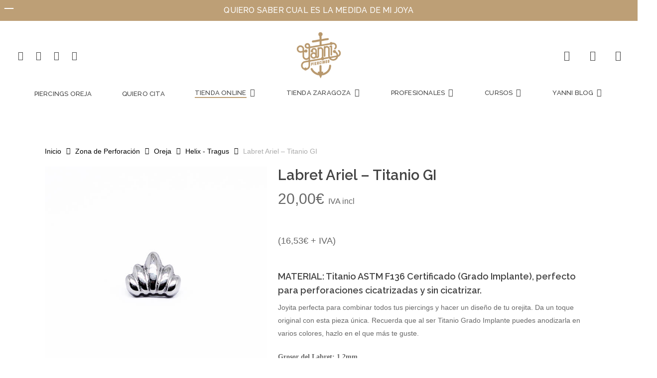

--- FILE ---
content_type: text/html; charset=UTF-8
request_url: https://yannipiercing.com/producto/labret-ariel-titanio-gi/
body_size: 79780
content:
<!DOCTYPE html>

<html lang="es" prefix="og: https://ogp.me/ns#" class="no-js">
<head><meta charset="UTF-8"><script>if(navigator.userAgent.match(/MSIE|Internet Explorer/i)||navigator.userAgent.match(/Trident\/7\..*?rv:11/i)){var href=document.location.href;if(!href.match(/[?&]nowprocket/)){if(href.indexOf("?")==-1){if(href.indexOf("#")==-1){document.location.href=href+"?nowprocket=1"}else{document.location.href=href.replace("#","?nowprocket=1#")}}else{if(href.indexOf("#")==-1){document.location.href=href+"&nowprocket=1"}else{document.location.href=href.replace("#","&nowprocket=1#")}}}}</script><script>class RocketLazyLoadScripts{constructor(){this.v="1.2.3",this.triggerEvents=["keydown","mousedown","mousemove","touchmove","touchstart","touchend","wheel"],this.userEventHandler=this._triggerListener.bind(this),this.touchStartHandler=this._onTouchStart.bind(this),this.touchMoveHandler=this._onTouchMove.bind(this),this.touchEndHandler=this._onTouchEnd.bind(this),this.clickHandler=this._onClick.bind(this),this.interceptedClicks=[],window.addEventListener("pageshow",t=>{this.persisted=t.persisted}),window.addEventListener("DOMContentLoaded",()=>{this._preconnect3rdParties()}),this.delayedScripts={normal:[],async:[],defer:[]},this.trash=[],this.allJQueries=[]}_addUserInteractionListener(t){if(document.hidden){t._triggerListener();return}this.triggerEvents.forEach(e=>window.addEventListener(e,t.userEventHandler,{passive:!0})),window.addEventListener("touchstart",t.touchStartHandler,{passive:!0}),window.addEventListener("mousedown",t.touchStartHandler),document.addEventListener("visibilitychange",t.userEventHandler)}_removeUserInteractionListener(){this.triggerEvents.forEach(t=>window.removeEventListener(t,this.userEventHandler,{passive:!0})),document.removeEventListener("visibilitychange",this.userEventHandler)}_onTouchStart(t){"HTML"!==t.target.tagName&&(window.addEventListener("touchend",this.touchEndHandler),window.addEventListener("mouseup",this.touchEndHandler),window.addEventListener("touchmove",this.touchMoveHandler,{passive:!0}),window.addEventListener("mousemove",this.touchMoveHandler),t.target.addEventListener("click",this.clickHandler),this._renameDOMAttribute(t.target,"onclick","rocket-onclick"),this._pendingClickStarted())}_onTouchMove(t){window.removeEventListener("touchend",this.touchEndHandler),window.removeEventListener("mouseup",this.touchEndHandler),window.removeEventListener("touchmove",this.touchMoveHandler,{passive:!0}),window.removeEventListener("mousemove",this.touchMoveHandler),t.target.removeEventListener("click",this.clickHandler),this._renameDOMAttribute(t.target,"rocket-onclick","onclick"),this._pendingClickFinished()}_onTouchEnd(t){window.removeEventListener("touchend",this.touchEndHandler),window.removeEventListener("mouseup",this.touchEndHandler),window.removeEventListener("touchmove",this.touchMoveHandler,{passive:!0}),window.removeEventListener("mousemove",this.touchMoveHandler)}_onClick(t){t.target.removeEventListener("click",this.clickHandler),this._renameDOMAttribute(t.target,"rocket-onclick","onclick"),this.interceptedClicks.push(t),t.preventDefault(),t.stopPropagation(),t.stopImmediatePropagation(),this._pendingClickFinished()}_replayClicks(){window.removeEventListener("touchstart",this.touchStartHandler,{passive:!0}),window.removeEventListener("mousedown",this.touchStartHandler),this.interceptedClicks.forEach(t=>{t.target.dispatchEvent(new MouseEvent("click",{view:t.view,bubbles:!0,cancelable:!0}))})}_waitForPendingClicks(){return new Promise(t=>{this._isClickPending?this._pendingClickFinished=t:t()})}_pendingClickStarted(){this._isClickPending=!0}_pendingClickFinished(){this._isClickPending=!1}_renameDOMAttribute(t,e,r){t.hasAttribute&&t.hasAttribute(e)&&(event.target.setAttribute(r,event.target.getAttribute(e)),event.target.removeAttribute(e))}_triggerListener(){this._removeUserInteractionListener(this),"loading"===document.readyState?document.addEventListener("DOMContentLoaded",this._loadEverythingNow.bind(this)):this._loadEverythingNow()}_preconnect3rdParties(){let t=[];document.querySelectorAll("script[type=rocketlazyloadscript]").forEach(e=>{if(e.hasAttribute("src")){let r=new URL(e.src).origin;r!==location.origin&&t.push({src:r,crossOrigin:e.crossOrigin||"module"===e.getAttribute("data-rocket-type")})}}),t=[...new Map(t.map(t=>[JSON.stringify(t),t])).values()],this._batchInjectResourceHints(t,"preconnect")}async _loadEverythingNow(){this.lastBreath=Date.now(),this._delayEventListeners(this),this._delayJQueryReady(this),this._handleDocumentWrite(),this._registerAllDelayedScripts(),this._preloadAllScripts(),await this._loadScriptsFromList(this.delayedScripts.normal),await this._loadScriptsFromList(this.delayedScripts.defer),await this._loadScriptsFromList(this.delayedScripts.async);try{await this._triggerDOMContentLoaded(),await this._triggerWindowLoad()}catch(t){console.error(t)}window.dispatchEvent(new Event("rocket-allScriptsLoaded")),this._waitForPendingClicks().then(()=>{this._replayClicks()}),this._emptyTrash()}_registerAllDelayedScripts(){document.querySelectorAll("script[type=rocketlazyloadscript]").forEach(t=>{t.hasAttribute("data-rocket-src")?t.hasAttribute("async")&&!1!==t.async?this.delayedScripts.async.push(t):t.hasAttribute("defer")&&!1!==t.defer||"module"===t.getAttribute("data-rocket-type")?this.delayedScripts.defer.push(t):this.delayedScripts.normal.push(t):this.delayedScripts.normal.push(t)})}async _transformScript(t){return new Promise((await this._littleBreath(),navigator.userAgent.indexOf("Firefox/")>0||""===navigator.vendor)?e=>{let r=document.createElement("script");[...t.attributes].forEach(t=>{let e=t.nodeName;"type"!==e&&("data-rocket-type"===e&&(e="type"),"data-rocket-src"===e&&(e="src"),r.setAttribute(e,t.nodeValue))}),t.text&&(r.text=t.text),r.hasAttribute("src")?(r.addEventListener("load",e),r.addEventListener("error",e)):(r.text=t.text,e());try{t.parentNode.replaceChild(r,t)}catch(i){e()}}:async e=>{function r(){t.setAttribute("data-rocket-status","failed"),e()}try{let i=t.getAttribute("data-rocket-type"),n=t.getAttribute("data-rocket-src");t.text,i?(t.type=i,t.removeAttribute("data-rocket-type")):t.removeAttribute("type"),t.addEventListener("load",function r(){t.setAttribute("data-rocket-status","executed"),e()}),t.addEventListener("error",r),n?(t.removeAttribute("data-rocket-src"),t.src=n):t.src="data:text/javascript;base64,"+window.btoa(unescape(encodeURIComponent(t.text)))}catch(s){r()}})}async _loadScriptsFromList(t){let e=t.shift();return e&&e.isConnected?(await this._transformScript(e),this._loadScriptsFromList(t)):Promise.resolve()}_preloadAllScripts(){this._batchInjectResourceHints([...this.delayedScripts.normal,...this.delayedScripts.defer,...this.delayedScripts.async],"preload")}_batchInjectResourceHints(t,e){var r=document.createDocumentFragment();t.forEach(t=>{let i=t.getAttribute&&t.getAttribute("data-rocket-src")||t.src;if(i){let n=document.createElement("link");n.href=i,n.rel=e,"preconnect"!==e&&(n.as="script"),t.getAttribute&&"module"===t.getAttribute("data-rocket-type")&&(n.crossOrigin=!0),t.crossOrigin&&(n.crossOrigin=t.crossOrigin),t.integrity&&(n.integrity=t.integrity),r.appendChild(n),this.trash.push(n)}}),document.head.appendChild(r)}_delayEventListeners(t){let e={};function r(t,r){!function t(r){!e[r]&&(e[r]={originalFunctions:{add:r.addEventListener,remove:r.removeEventListener},eventsToRewrite:[]},r.addEventListener=function(){arguments[0]=i(arguments[0]),e[r].originalFunctions.add.apply(r,arguments)},r.removeEventListener=function(){arguments[0]=i(arguments[0]),e[r].originalFunctions.remove.apply(r,arguments)});function i(t){return e[r].eventsToRewrite.indexOf(t)>=0?"rocket-"+t:t}}(t),e[t].eventsToRewrite.push(r)}function i(t,e){let r=t[e];Object.defineProperty(t,e,{get:()=>r||function(){},set(i){t["rocket"+e]=r=i}})}r(document,"DOMContentLoaded"),r(window,"DOMContentLoaded"),r(window,"load"),r(window,"pageshow"),r(document,"readystatechange"),i(document,"onreadystatechange"),i(window,"onload"),i(window,"onpageshow")}_delayJQueryReady(t){let e;function r(r){if(r&&r.fn&&!t.allJQueries.includes(r)){r.fn.ready=r.fn.init.prototype.ready=function(e){return t.domReadyFired?e.bind(document)(r):document.addEventListener("rocket-DOMContentLoaded",()=>e.bind(document)(r)),r([])};let i=r.fn.on;r.fn.on=r.fn.init.prototype.on=function(){if(this[0]===window){function t(t){return t.split(" ").map(t=>"load"===t||0===t.indexOf("load.")?"rocket-jquery-load":t).join(" ")}"string"==typeof arguments[0]||arguments[0]instanceof String?arguments[0]=t(arguments[0]):"object"==typeof arguments[0]&&Object.keys(arguments[0]).forEach(e=>{let r=arguments[0][e];delete arguments[0][e],arguments[0][t(e)]=r})}return i.apply(this,arguments),this},t.allJQueries.push(r)}e=r}r(window.jQuery),Object.defineProperty(window,"jQuery",{get:()=>e,set(t){r(t)}})}async _triggerDOMContentLoaded(){this.domReadyFired=!0,await this._littleBreath(),document.dispatchEvent(new Event("rocket-DOMContentLoaded")),await this._littleBreath(),window.dispatchEvent(new Event("rocket-DOMContentLoaded")),await this._littleBreath(),document.dispatchEvent(new Event("rocket-readystatechange")),await this._littleBreath(),document.rocketonreadystatechange&&document.rocketonreadystatechange()}async _triggerWindowLoad(){await this._littleBreath(),window.dispatchEvent(new Event("rocket-load")),await this._littleBreath(),window.rocketonload&&window.rocketonload(),await this._littleBreath(),this.allJQueries.forEach(t=>t(window).trigger("rocket-jquery-load")),await this._littleBreath();let t=new Event("rocket-pageshow");t.persisted=this.persisted,window.dispatchEvent(t),await this._littleBreath(),window.rocketonpageshow&&window.rocketonpageshow({persisted:this.persisted})}_handleDocumentWrite(){let t=new Map;document.write=document.writeln=function(e){let r=document.currentScript;r||console.error("WPRocket unable to document.write this: "+e);let i=document.createRange(),n=r.parentElement,s=t.get(r);void 0===s&&(s=r.nextSibling,t.set(r,s));let a=document.createDocumentFragment();i.setStart(a,0),a.appendChild(i.createContextualFragment(e)),n.insertBefore(a,s)}}async _littleBreath(){Date.now()-this.lastBreath>45&&(await this._requestAnimFrame(),this.lastBreath=Date.now())}async _requestAnimFrame(){return document.hidden?new Promise(t=>setTimeout(t)):new Promise(t=>requestAnimationFrame(t))}_emptyTrash(){this.trash.forEach(t=>t.remove())}static run(){let t=new RocketLazyLoadScripts;t._addUserInteractionListener(t)}}RocketLazyLoadScripts.run();</script>
	
	
	
	<meta name="viewport" content="width=device-width, initial-scale=1, maximum-scale=5, user-scalable=1" /><link id='motive-layer-js' rel='modulepreload' href='https://assets.motive.co/motive-x/v2/app.js' as='script' crossorigin='anonymous'><link id='motive-config-url' rel='prefetch' href='https://yannipiercing.com/wp-json/motive/front-config' as='fetch'>
<!-- Google Tag Manager for WordPress by gtm4wp.com -->
<script data-cfasync="false" data-pagespeed-no-defer>
	var gtm4wp_datalayer_name = "dataLayer";
	var dataLayer = dataLayer || [];
	const gtm4wp_use_sku_instead = 0;
	const gtm4wp_currency = 'EUR';
	const gtm4wp_product_per_impression = 0;
	const gtm4wp_clear_ecommerce = false;
	const gtm4wp_datalayer_max_timeout = 2000;
</script>
<!-- End Google Tag Manager for WordPress by gtm4wp.com -->
<!-- Optimización para motores de búsqueda de Rank Math -  https://rankmath.com/ -->
<title>Labret Ariel - Titanio GI - Yanni Piercing | Tienda Online de Piercings</title><link rel="preload" as="style" href="https://fonts.googleapis.com/css?family=Raleway%3A500%2C600%2C400%2C300%7CMontserrat%3A600&#038;display=swap" /><link rel="stylesheet" href="https://fonts.googleapis.com/css?family=Raleway%3A500%2C600%2C400%2C300%7CMontserrat%3A600&#038;display=swap" media="print" onload="this.media='all'" /><noscript><link rel="stylesheet" href="https://fonts.googleapis.com/css?family=Raleway%3A500%2C600%2C400%2C300%7CMontserrat%3A600&#038;display=swap" /></noscript>
<meta name="description" content="Compra Online tu Labret Ariel - Titanio GI al mejor precio. Tienda online de piercings de calidad. Envío express."/>
<meta name="robots" content="follow, index, max-snippet:-1, max-video-preview:-1, max-image-preview:large"/>
<link rel="canonical" href="https://yannipiercing.com/producto/labret-ariel-titanio-gi/" />
<meta property="og:locale" content="es_ES" />
<meta property="og:type" content="product" />
<meta property="og:title" content="Labret Ariel - Titanio GI - Yanni Piercing | Tienda Online de Piercings" />
<meta property="og:description" content="Compra Online tu Labret Ariel - Titanio GI al mejor precio. Tienda online de piercings de calidad. Envío express." />
<meta property="og:url" content="https://yannipiercing.com/producto/labret-ariel-titanio-gi/" />
<meta property="og:site_name" content="Yanni Piercing" />
<meta property="og:updated_time" content="2025-10-16T12:20:09+02:00" />
<meta property="og:image" content="https://yannipiercing.com/wp-content/uploads/2024/04/joyas-titanio-grado-implante-labret-ariel-2-1.jpg" />
<meta property="og:image:secure_url" content="https://yannipiercing.com/wp-content/uploads/2024/04/joyas-titanio-grado-implante-labret-ariel-2-1.jpg" />
<meta property="og:image:width" content="600" />
<meta property="og:image:height" content="600" />
<meta property="og:image:alt" content="Joyas Titanio Grado Implante Labret Ariel 2" />
<meta property="og:image:type" content="image/jpeg" />
<meta property="product:availability" content="instock" />
<meta name="twitter:card" content="summary_large_image" />
<meta name="twitter:title" content="Labret Ariel - Titanio GI - Yanni Piercing | Tienda Online de Piercings" />
<meta name="twitter:description" content="Compra Online tu Labret Ariel - Titanio GI al mejor precio. Tienda online de piercings de calidad. Envío express." />
<meta name="twitter:image" content="https://yannipiercing.com/wp-content/uploads/2024/04/joyas-titanio-grado-implante-labret-ariel-2-1.jpg" />
<meta name="twitter:label1" content="Precio" />
<meta name="twitter:data1" content="16,53&euro;" />
<meta name="twitter:label2" content="Disponibilidad" />
<meta name="twitter:data2" content="Hay existencias" />
<script type="application/ld+json" class="rank-math-schema">{"@context":"https://schema.org","@graph":[{"@type":"Place","@id":"https://yannipiercing.com/#place","geo":{"@type":"GeoCoordinates","latitude":"41.6474278","longitude":"-0.8810643"},"hasMap":"https://www.google.com/maps/search/?api=1&amp;query=41.6474278,-0.8810643","address":{"@type":"PostalAddress","streetAddress":"P.\u00ba de la Constituci\u00f3n, 24","addressLocality":"Zaragoza","addressRegion":"Arag\u00f3n","postalCode":"50008","addressCountry":"Espa\u00f1a"}},{"@type":["HealthAndBeautyBusiness","Organization"],"@id":"https://yannipiercing.com/#organization","name":"Yanni Piercing","url":"https://yannipiercing.com","sameAs":["https://www.facebook.com/yannipiercing/","https://www.instagram.com/yannipiercing","https://www.youtube.com/user/yanettsarias"],"email":"yannipiercing@gmail.com","address":{"@type":"PostalAddress","streetAddress":"P.\u00ba de la Constituci\u00f3n, 24","addressLocality":"Zaragoza","addressRegion":"Arag\u00f3n","postalCode":"50008","addressCountry":"Espa\u00f1a"},"logo":{"@type":"ImageObject","@id":"https://yannipiercing.com/#logo","url":"https://yannipiercing.com/wp-content/uploads/2022/12/logo-yanni-dorado-660-sin-fondo.png","contentUrl":"https://yannipiercing.com/wp-content/uploads/2022/12/logo-yanni-dorado-660-sin-fondo.png","caption":"Yanni Piercing","inLanguage":"es","width":"660","height":"660"},"priceRange":"\u20ac","openingHours":["Monday,Tuesday,Wednesday,Thursday,Friday 10:00-14:00","Monday,Tuesday,Wednesday,Thursday,Friday 14:30-20:00"],"location":{"@id":"https://yannipiercing.com/#place"},"image":{"@id":"https://yannipiercing.com/#logo"},"telephone":"+34 653 44 55 66"},{"@type":"WebSite","@id":"https://yannipiercing.com/#website","url":"https://yannipiercing.com","name":"Yanni Piercing","publisher":{"@id":"https://yannipiercing.com/#organization"},"inLanguage":"es"},{"@type":"ImageObject","@id":"https://yannipiercing.com/wp-content/uploads/2024/04/joyas-titanio-grado-implante-labret-ariel-2-1.jpg","url":"https://yannipiercing.com/wp-content/uploads/2024/04/joyas-titanio-grado-implante-labret-ariel-2-1.jpg","width":"600","height":"600","caption":"Joyas Titanio Grado Implante Labret Ariel 2","inLanguage":"es"},{"@type":"ItemPage","@id":"https://yannipiercing.com/producto/labret-ariel-titanio-gi/#webpage","url":"https://yannipiercing.com/producto/labret-ariel-titanio-gi/","name":"Labret Ariel - Titanio GI - Yanni Piercing | Tienda Online de Piercings","datePublished":"2024-04-03T11:53:56+02:00","dateModified":"2025-10-16T12:20:09+02:00","isPartOf":{"@id":"https://yannipiercing.com/#website"},"primaryImageOfPage":{"@id":"https://yannipiercing.com/wp-content/uploads/2024/04/joyas-titanio-grado-implante-labret-ariel-2-1.jpg"},"inLanguage":"es"},{"@type":"Product","name":"Labret Ariel - Titanio GI - Yanni Piercing | Tienda Online de Piercings","description":"Compra Online tu Labret Ariel - Titanio GI al mejor precio. Tienda online de piercings de calidad. Env\u00edo express.","sku":"labret-ariel-tit-1","category":"Zona de Perforaci\u00f3n &gt; Oreja &gt; Conch","mainEntityOfPage":{"@id":"https://yannipiercing.com/producto/labret-ariel-titanio-gi/#webpage"},"image":[{"@type":"ImageObject","url":"https://yannipiercing.com/wp-content/uploads/2024/04/joyas-titanio-grado-implante-labret-ariel-2-1.jpg","height":"600","width":"600"},{"@type":"ImageObject","url":"https://yannipiercing.com/wp-content/uploads/2024/04/joyas-titanio-grado-implante-labret-ariel.jpg","height":"600","width":"600"},{"@type":"ImageObject","url":"https://yannipiercing.com/wp-content/uploads/2023/11/captura-de-pantalla-2024-01-18-a-las-11-05-00.webp","height":"262","width":"262"}],"offers":{"@type":"Offer","url":"https://yannipiercing.com/producto/labret-ariel-titanio-gi/","sku":"labret-rayo-martele-piercing-tit--1-1-1","price":"16.53","priceCurrency":"EUR","priceValidUntil":"2027-12-31","seller":{"@type":"Organization","@id":"https://yannipiercing.com/","name":"Yanni Piercing","url":"https://yannipiercing.com","logo":"https://yannipiercing.com/wp-content/uploads/2022/12/logo-yanni-dorado-660-sin-fondo.png"},"availability":"http://schema.org/InStock"},"additionalProperty":[{"@type":"PropertyValue","name":"pa_ancho","value":"1.2mm (16G)"},{"@type":"PropertyValue","name":"pa_metodos-de-pago","value":"Tarjeta de cr\u00e9dito/d\u00e9bito, Transferencia bancaria, Paypal y Paypal 3 pagos."},{"@type":"PropertyValue","name":"pa_envio","value":"Env\u00edo 24-48h GRATIS en pedidos de +20\u20ac para Espa\u00f1a y Portugal. Puedes ver toda la pol\u00edtica de env\u00edo en el siguiente enlace \ud83d\udc49 https://yannipiercing.com/politica-de-envios/"},{"@type":"PropertyValue","name":"pa_devoluciones","value":"Puedes ver las condiciones de las devoluciones aqu\u00ed \ud83d\udc49 https://yannipiercing.com/devoluciones-desistimiento/"},{"@type":"PropertyValue","name":"pa_profesionales","value":"Si eres piercer profesional, escribe al 653445566 para beneficiarte del descuento especial en nuestra web, para profesionales del mundo del Piercing. *No v\u00e1lido para Oro, Eres Profesional y Marcas."}],"@id":"https://yannipiercing.com/producto/labret-ariel-titanio-gi/#richSnippet"}]}</script>
<!-- /Plugin Rank Math WordPress SEO -->

<link rel='dns-prefetch' href='//static.klaviyo.com' />
<link rel='dns-prefetch' href='//capi-automation.s3.us-east-2.amazonaws.com' />
<link rel='dns-prefetch' href='//fonts.googleapis.com' />
<link href='https://fonts.gstatic.com' crossorigin rel='preconnect' />
<link rel="alternate" type="application/rss+xml" title="Yanni Piercing | Tienda Online de Piercings &raquo; Feed" href="https://yannipiercing.com/feed/" />
<link rel="alternate" type="application/rss+xml" title="Yanni Piercing | Tienda Online de Piercings &raquo; Feed de los comentarios" href="https://yannipiercing.com/comments/feed/" />
<link rel="alternate" type="application/rss+xml" title="Yanni Piercing | Tienda Online de Piercings &raquo; Comentario Labret Ariel &#8211; Titanio GI del feed" href="https://yannipiercing.com/producto/labret-ariel-titanio-gi/feed/" />
<link rel="alternate" title="oEmbed (JSON)" type="application/json+oembed" href="https://yannipiercing.com/wp-json/oembed/1.0/embed?url=https%3A%2F%2Fyannipiercing.com%2Fproducto%2Flabret-ariel-titanio-gi%2F" />
<link rel="alternate" title="oEmbed (XML)" type="text/xml+oembed" href="https://yannipiercing.com/wp-json/oembed/1.0/embed?url=https%3A%2F%2Fyannipiercing.com%2Fproducto%2Flabret-ariel-titanio-gi%2F&#038;format=xml" />
<link rel="preload" href="https://yannipiercing.com/wp-content/themes/salient/css/fonts/icomoon.woff?v=1.4" as="font" type="font/woff" crossorigin="anonymous"><style id='wp-img-auto-sizes-contain-inline-css' type='text/css'>
img:is([sizes=auto i],[sizes^="auto," i]){contain-intrinsic-size:3000px 1500px}
/*# sourceURL=wp-img-auto-sizes-contain-inline-css */
</style>
<link data-minify="1" rel='stylesheet' id='bootstrap-booknetic-css' href='https://yannipiercing.com/wp-content/cache/min/1/wp-content/plugins/booknetic/app/Frontend/assets/css/bootstrap-booknetic.css?ver=1766787125' type='text/css' media='all' />
<link data-minify="1" rel='stylesheet' id='booknetic-css' href='https://yannipiercing.com/wp-content/cache/min/1/wp-content/plugins/booknetic/app/Frontend/assets/css/booknetic.css?ver=1766787125' type='text/css' media='all' />
<link rel='stylesheet' id='select2-css' href='https://yannipiercing.com/wp-content/plugins/booknetic/app/Backend/Base/assets/css/select2.min.css?v=5.0.8&#038;ver=6.9' type='text/css' media='all' />
<link rel='stylesheet' id='intlTelInput-css' href='https://yannipiercing.com/wp-content/plugins/booknetic/app/Frontend/assets/css/intlTelInput.min.css?v=5.0.8&#038;ver=24.8.2' type='text/css' media='all' />
<link data-minify="1" rel='stylesheet' id='select2-bootstrap-css' href='https://yannipiercing.com/wp-content/cache/min/1/wp-content/plugins/booknetic/app/Backend/Base/assets/css/select2-bootstrap.css?ver=1766787125' type='text/css' media='all' />
<link rel='stylesheet' id='booknetic.datapicker-css' href='https://yannipiercing.com/wp-content/plugins/booknetic/app/Frontend/assets/css/datepicker.min.css?v=5.0.8&#038;ver=6.9' type='text/css' media='all' />
<link data-minify="1" rel='stylesheet' id='booknetic-popup-css' href='https://yannipiercing.com/wp-content/cache/min/1/wp-content/plugins/booknetic/app/Frontend/assets/css/booknetic-popup.css?ver=1766787125' type='text/css' media='all' />
<link data-minify="1" rel='stylesheet' id='booknetic-customforms-init-css' href='https://yannipiercing.com/wp-content/cache/min/1/wp-content/plugins/booknetic-customforms/assets/frontend/css/custom_forms.css?ver=1766787125' type='text/css' media='all' />
<link data-minify="1" rel='stylesheet' id='font-awesome-css' href='https://yannipiercing.com/wp-content/cache/min/1/wp-content/plugins/currency-exchange-for-woocommerce/berocket/assets/css/font-awesome.min.css?ver=1766787125' type='text/css' media='all' />
<link data-minify="1" rel='stylesheet' id='berocket_ce_style-css' href='https://yannipiercing.com/wp-content/cache/min/1/wp-content/plugins/currency-exchange-for-woocommerce/css/shop_ce.css?ver=1766787125' type='text/css' media='all' />
<style id='wp-emoji-styles-inline-css' type='text/css'>

	img.wp-smiley, img.emoji {
		display: inline !important;
		border: none !important;
		box-shadow: none !important;
		height: 1em !important;
		width: 1em !important;
		margin: 0 0.07em !important;
		vertical-align: -0.1em !important;
		background: none !important;
		padding: 0 !important;
	}
/*# sourceURL=wp-emoji-styles-inline-css */
</style>
<style id='wp-block-library-inline-css' type='text/css'>
:root{--wp-block-synced-color:#7a00df;--wp-block-synced-color--rgb:122,0,223;--wp-bound-block-color:var(--wp-block-synced-color);--wp-editor-canvas-background:#ddd;--wp-admin-theme-color:#007cba;--wp-admin-theme-color--rgb:0,124,186;--wp-admin-theme-color-darker-10:#006ba1;--wp-admin-theme-color-darker-10--rgb:0,107,160.5;--wp-admin-theme-color-darker-20:#005a87;--wp-admin-theme-color-darker-20--rgb:0,90,135;--wp-admin-border-width-focus:2px}@media (min-resolution:192dpi){:root{--wp-admin-border-width-focus:1.5px}}.wp-element-button{cursor:pointer}:root .has-very-light-gray-background-color{background-color:#eee}:root .has-very-dark-gray-background-color{background-color:#313131}:root .has-very-light-gray-color{color:#eee}:root .has-very-dark-gray-color{color:#313131}:root .has-vivid-green-cyan-to-vivid-cyan-blue-gradient-background{background:linear-gradient(135deg,#00d084,#0693e3)}:root .has-purple-crush-gradient-background{background:linear-gradient(135deg,#34e2e4,#4721fb 50%,#ab1dfe)}:root .has-hazy-dawn-gradient-background{background:linear-gradient(135deg,#faaca8,#dad0ec)}:root .has-subdued-olive-gradient-background{background:linear-gradient(135deg,#fafae1,#67a671)}:root .has-atomic-cream-gradient-background{background:linear-gradient(135deg,#fdd79a,#004a59)}:root .has-nightshade-gradient-background{background:linear-gradient(135deg,#330968,#31cdcf)}:root .has-midnight-gradient-background{background:linear-gradient(135deg,#020381,#2874fc)}:root{--wp--preset--font-size--normal:16px;--wp--preset--font-size--huge:42px}.has-regular-font-size{font-size:1em}.has-larger-font-size{font-size:2.625em}.has-normal-font-size{font-size:var(--wp--preset--font-size--normal)}.has-huge-font-size{font-size:var(--wp--preset--font-size--huge)}.has-text-align-center{text-align:center}.has-text-align-left{text-align:left}.has-text-align-right{text-align:right}.has-fit-text{white-space:nowrap!important}#end-resizable-editor-section{display:none}.aligncenter{clear:both}.items-justified-left{justify-content:flex-start}.items-justified-center{justify-content:center}.items-justified-right{justify-content:flex-end}.items-justified-space-between{justify-content:space-between}.screen-reader-text{border:0;clip-path:inset(50%);height:1px;margin:-1px;overflow:hidden;padding:0;position:absolute;width:1px;word-wrap:normal!important}.screen-reader-text:focus{background-color:#ddd;clip-path:none;color:#444;display:block;font-size:1em;height:auto;left:5px;line-height:normal;padding:15px 23px 14px;text-decoration:none;top:5px;width:auto;z-index:100000}html :where(.has-border-color){border-style:solid}html :where([style*=border-top-color]){border-top-style:solid}html :where([style*=border-right-color]){border-right-style:solid}html :where([style*=border-bottom-color]){border-bottom-style:solid}html :where([style*=border-left-color]){border-left-style:solid}html :where([style*=border-width]){border-style:solid}html :where([style*=border-top-width]){border-top-style:solid}html :where([style*=border-right-width]){border-right-style:solid}html :where([style*=border-bottom-width]){border-bottom-style:solid}html :where([style*=border-left-width]){border-left-style:solid}html :where(img[class*=wp-image-]){height:auto;max-width:100%}:where(figure){margin:0 0 1em}html :where(.is-position-sticky){--wp-admin--admin-bar--position-offset:var(--wp-admin--admin-bar--height,0px)}@media screen and (max-width:600px){html :where(.is-position-sticky){--wp-admin--admin-bar--position-offset:0px}}

/*# sourceURL=wp-block-library-inline-css */
</style><style id='wp-block-heading-inline-css' type='text/css'>
h1:where(.wp-block-heading).has-background,h2:where(.wp-block-heading).has-background,h3:where(.wp-block-heading).has-background,h4:where(.wp-block-heading).has-background,h5:where(.wp-block-heading).has-background,h6:where(.wp-block-heading).has-background{padding:1.25em 2.375em}h1.has-text-align-left[style*=writing-mode]:where([style*=vertical-lr]),h1.has-text-align-right[style*=writing-mode]:where([style*=vertical-rl]),h2.has-text-align-left[style*=writing-mode]:where([style*=vertical-lr]),h2.has-text-align-right[style*=writing-mode]:where([style*=vertical-rl]),h3.has-text-align-left[style*=writing-mode]:where([style*=vertical-lr]),h3.has-text-align-right[style*=writing-mode]:where([style*=vertical-rl]),h4.has-text-align-left[style*=writing-mode]:where([style*=vertical-lr]),h4.has-text-align-right[style*=writing-mode]:where([style*=vertical-rl]),h5.has-text-align-left[style*=writing-mode]:where([style*=vertical-lr]),h5.has-text-align-right[style*=writing-mode]:where([style*=vertical-rl]),h6.has-text-align-left[style*=writing-mode]:where([style*=vertical-lr]),h6.has-text-align-right[style*=writing-mode]:where([style*=vertical-rl]){rotate:180deg}
/*# sourceURL=https://yannipiercing.com/wp-includes/blocks/heading/style.min.css */
</style>
<style id='wp-block-paragraph-inline-css' type='text/css'>
.is-small-text{font-size:.875em}.is-regular-text{font-size:1em}.is-large-text{font-size:2.25em}.is-larger-text{font-size:3em}.has-drop-cap:not(:focus):first-letter{float:left;font-size:8.4em;font-style:normal;font-weight:100;line-height:.68;margin:.05em .1em 0 0;text-transform:uppercase}body.rtl .has-drop-cap:not(:focus):first-letter{float:none;margin-left:.1em}p.has-drop-cap.has-background{overflow:hidden}:root :where(p.has-background){padding:1.25em 2.375em}:where(p.has-text-color:not(.has-link-color)) a{color:inherit}p.has-text-align-left[style*="writing-mode:vertical-lr"],p.has-text-align-right[style*="writing-mode:vertical-rl"]{rotate:180deg}
/*# sourceURL=https://yannipiercing.com/wp-includes/blocks/paragraph/style.min.css */
</style>
<link data-minify="1" rel='stylesheet' id='wc-blocks-style-css' href='https://yannipiercing.com/wp-content/cache/min/1/wp-content/plugins/woocommerce/assets/client/blocks/wc-blocks.css?ver=1766787125' type='text/css' media='all' />
<style id='global-styles-inline-css' type='text/css'>
:root{--wp--preset--aspect-ratio--square: 1;--wp--preset--aspect-ratio--4-3: 4/3;--wp--preset--aspect-ratio--3-4: 3/4;--wp--preset--aspect-ratio--3-2: 3/2;--wp--preset--aspect-ratio--2-3: 2/3;--wp--preset--aspect-ratio--16-9: 16/9;--wp--preset--aspect-ratio--9-16: 9/16;--wp--preset--color--black: #000000;--wp--preset--color--cyan-bluish-gray: #abb8c3;--wp--preset--color--white: #ffffff;--wp--preset--color--pale-pink: #f78da7;--wp--preset--color--vivid-red: #cf2e2e;--wp--preset--color--luminous-vivid-orange: #ff6900;--wp--preset--color--luminous-vivid-amber: #fcb900;--wp--preset--color--light-green-cyan: #7bdcb5;--wp--preset--color--vivid-green-cyan: #00d084;--wp--preset--color--pale-cyan-blue: #8ed1fc;--wp--preset--color--vivid-cyan-blue: #0693e3;--wp--preset--color--vivid-purple: #9b51e0;--wp--preset--gradient--vivid-cyan-blue-to-vivid-purple: linear-gradient(135deg,rgb(6,147,227) 0%,rgb(155,81,224) 100%);--wp--preset--gradient--light-green-cyan-to-vivid-green-cyan: linear-gradient(135deg,rgb(122,220,180) 0%,rgb(0,208,130) 100%);--wp--preset--gradient--luminous-vivid-amber-to-luminous-vivid-orange: linear-gradient(135deg,rgb(252,185,0) 0%,rgb(255,105,0) 100%);--wp--preset--gradient--luminous-vivid-orange-to-vivid-red: linear-gradient(135deg,rgb(255,105,0) 0%,rgb(207,46,46) 100%);--wp--preset--gradient--very-light-gray-to-cyan-bluish-gray: linear-gradient(135deg,rgb(238,238,238) 0%,rgb(169,184,195) 100%);--wp--preset--gradient--cool-to-warm-spectrum: linear-gradient(135deg,rgb(74,234,220) 0%,rgb(151,120,209) 20%,rgb(207,42,186) 40%,rgb(238,44,130) 60%,rgb(251,105,98) 80%,rgb(254,248,76) 100%);--wp--preset--gradient--blush-light-purple: linear-gradient(135deg,rgb(255,206,236) 0%,rgb(152,150,240) 100%);--wp--preset--gradient--blush-bordeaux: linear-gradient(135deg,rgb(254,205,165) 0%,rgb(254,45,45) 50%,rgb(107,0,62) 100%);--wp--preset--gradient--luminous-dusk: linear-gradient(135deg,rgb(255,203,112) 0%,rgb(199,81,192) 50%,rgb(65,88,208) 100%);--wp--preset--gradient--pale-ocean: linear-gradient(135deg,rgb(255,245,203) 0%,rgb(182,227,212) 50%,rgb(51,167,181) 100%);--wp--preset--gradient--electric-grass: linear-gradient(135deg,rgb(202,248,128) 0%,rgb(113,206,126) 100%);--wp--preset--gradient--midnight: linear-gradient(135deg,rgb(2,3,129) 0%,rgb(40,116,252) 100%);--wp--preset--font-size--small: 13px;--wp--preset--font-size--medium: 20px;--wp--preset--font-size--large: 36px;--wp--preset--font-size--x-large: 42px;--wp--preset--spacing--20: 0.44rem;--wp--preset--spacing--30: 0.67rem;--wp--preset--spacing--40: 1rem;--wp--preset--spacing--50: 1.5rem;--wp--preset--spacing--60: 2.25rem;--wp--preset--spacing--70: 3.38rem;--wp--preset--spacing--80: 5.06rem;--wp--preset--shadow--natural: 6px 6px 9px rgba(0, 0, 0, 0.2);--wp--preset--shadow--deep: 12px 12px 50px rgba(0, 0, 0, 0.4);--wp--preset--shadow--sharp: 6px 6px 0px rgba(0, 0, 0, 0.2);--wp--preset--shadow--outlined: 6px 6px 0px -3px rgb(255, 255, 255), 6px 6px rgb(0, 0, 0);--wp--preset--shadow--crisp: 6px 6px 0px rgb(0, 0, 0);}:where(.is-layout-flex){gap: 0.5em;}:where(.is-layout-grid){gap: 0.5em;}body .is-layout-flex{display: flex;}.is-layout-flex{flex-wrap: wrap;align-items: center;}.is-layout-flex > :is(*, div){margin: 0;}body .is-layout-grid{display: grid;}.is-layout-grid > :is(*, div){margin: 0;}:where(.wp-block-columns.is-layout-flex){gap: 2em;}:where(.wp-block-columns.is-layout-grid){gap: 2em;}:where(.wp-block-post-template.is-layout-flex){gap: 1.25em;}:where(.wp-block-post-template.is-layout-grid){gap: 1.25em;}.has-black-color{color: var(--wp--preset--color--black) !important;}.has-cyan-bluish-gray-color{color: var(--wp--preset--color--cyan-bluish-gray) !important;}.has-white-color{color: var(--wp--preset--color--white) !important;}.has-pale-pink-color{color: var(--wp--preset--color--pale-pink) !important;}.has-vivid-red-color{color: var(--wp--preset--color--vivid-red) !important;}.has-luminous-vivid-orange-color{color: var(--wp--preset--color--luminous-vivid-orange) !important;}.has-luminous-vivid-amber-color{color: var(--wp--preset--color--luminous-vivid-amber) !important;}.has-light-green-cyan-color{color: var(--wp--preset--color--light-green-cyan) !important;}.has-vivid-green-cyan-color{color: var(--wp--preset--color--vivid-green-cyan) !important;}.has-pale-cyan-blue-color{color: var(--wp--preset--color--pale-cyan-blue) !important;}.has-vivid-cyan-blue-color{color: var(--wp--preset--color--vivid-cyan-blue) !important;}.has-vivid-purple-color{color: var(--wp--preset--color--vivid-purple) !important;}.has-black-background-color{background-color: var(--wp--preset--color--black) !important;}.has-cyan-bluish-gray-background-color{background-color: var(--wp--preset--color--cyan-bluish-gray) !important;}.has-white-background-color{background-color: var(--wp--preset--color--white) !important;}.has-pale-pink-background-color{background-color: var(--wp--preset--color--pale-pink) !important;}.has-vivid-red-background-color{background-color: var(--wp--preset--color--vivid-red) !important;}.has-luminous-vivid-orange-background-color{background-color: var(--wp--preset--color--luminous-vivid-orange) !important;}.has-luminous-vivid-amber-background-color{background-color: var(--wp--preset--color--luminous-vivid-amber) !important;}.has-light-green-cyan-background-color{background-color: var(--wp--preset--color--light-green-cyan) !important;}.has-vivid-green-cyan-background-color{background-color: var(--wp--preset--color--vivid-green-cyan) !important;}.has-pale-cyan-blue-background-color{background-color: var(--wp--preset--color--pale-cyan-blue) !important;}.has-vivid-cyan-blue-background-color{background-color: var(--wp--preset--color--vivid-cyan-blue) !important;}.has-vivid-purple-background-color{background-color: var(--wp--preset--color--vivid-purple) !important;}.has-black-border-color{border-color: var(--wp--preset--color--black) !important;}.has-cyan-bluish-gray-border-color{border-color: var(--wp--preset--color--cyan-bluish-gray) !important;}.has-white-border-color{border-color: var(--wp--preset--color--white) !important;}.has-pale-pink-border-color{border-color: var(--wp--preset--color--pale-pink) !important;}.has-vivid-red-border-color{border-color: var(--wp--preset--color--vivid-red) !important;}.has-luminous-vivid-orange-border-color{border-color: var(--wp--preset--color--luminous-vivid-orange) !important;}.has-luminous-vivid-amber-border-color{border-color: var(--wp--preset--color--luminous-vivid-amber) !important;}.has-light-green-cyan-border-color{border-color: var(--wp--preset--color--light-green-cyan) !important;}.has-vivid-green-cyan-border-color{border-color: var(--wp--preset--color--vivid-green-cyan) !important;}.has-pale-cyan-blue-border-color{border-color: var(--wp--preset--color--pale-cyan-blue) !important;}.has-vivid-cyan-blue-border-color{border-color: var(--wp--preset--color--vivid-cyan-blue) !important;}.has-vivid-purple-border-color{border-color: var(--wp--preset--color--vivid-purple) !important;}.has-vivid-cyan-blue-to-vivid-purple-gradient-background{background: var(--wp--preset--gradient--vivid-cyan-blue-to-vivid-purple) !important;}.has-light-green-cyan-to-vivid-green-cyan-gradient-background{background: var(--wp--preset--gradient--light-green-cyan-to-vivid-green-cyan) !important;}.has-luminous-vivid-amber-to-luminous-vivid-orange-gradient-background{background: var(--wp--preset--gradient--luminous-vivid-amber-to-luminous-vivid-orange) !important;}.has-luminous-vivid-orange-to-vivid-red-gradient-background{background: var(--wp--preset--gradient--luminous-vivid-orange-to-vivid-red) !important;}.has-very-light-gray-to-cyan-bluish-gray-gradient-background{background: var(--wp--preset--gradient--very-light-gray-to-cyan-bluish-gray) !important;}.has-cool-to-warm-spectrum-gradient-background{background: var(--wp--preset--gradient--cool-to-warm-spectrum) !important;}.has-blush-light-purple-gradient-background{background: var(--wp--preset--gradient--blush-light-purple) !important;}.has-blush-bordeaux-gradient-background{background: var(--wp--preset--gradient--blush-bordeaux) !important;}.has-luminous-dusk-gradient-background{background: var(--wp--preset--gradient--luminous-dusk) !important;}.has-pale-ocean-gradient-background{background: var(--wp--preset--gradient--pale-ocean) !important;}.has-electric-grass-gradient-background{background: var(--wp--preset--gradient--electric-grass) !important;}.has-midnight-gradient-background{background: var(--wp--preset--gradient--midnight) !important;}.has-small-font-size{font-size: var(--wp--preset--font-size--small) !important;}.has-medium-font-size{font-size: var(--wp--preset--font-size--medium) !important;}.has-large-font-size{font-size: var(--wp--preset--font-size--large) !important;}.has-x-large-font-size{font-size: var(--wp--preset--font-size--x-large) !important;}
/*# sourceURL=global-styles-inline-css */
</style>
<style id='core-block-supports-inline-css' type='text/css'>
.wp-elements-8c30cff5080f98dbebe38b3052de7c06 a:where(:not(.wp-element-button)){color:#bd9f76;}.wp-elements-f0ef93c1bf58359a1f4ae2edf64cef4c a:where(:not(.wp-element-button)){color:#bd9f76;}.wp-elements-0a83571238ffc2f6f0ffe93d3135a32a a:where(:not(.wp-element-button)){color:#bd9f76;}.wp-elements-cf43dbf9ac0e9c6390adb8a550abc66e a:where(:not(.wp-element-button)){color:#bd9f76;}.wp-elements-0d2049166fccfd03c1ec1f8f1015a041 a:where(:not(.wp-element-button)){color:#bd9f76;}.wp-elements-8c77358da4d69621a79ebf4f3accf467 a:where(:not(.wp-element-button)){color:#bd9f76;}.wp-elements-63b9e7e5eca5e28c585eb647dc71ef96 a:where(:not(.wp-element-button)){color:#bd9f76;}.wp-elements-3c2c956b4f12d9f2f0d386789d37bcb2 a:where(:not(.wp-element-button)){color:#bd9f76;}.wp-elements-318871259e6c6e1205b964654e6f02ea a:where(:not(.wp-element-button)){color:#bd9f76;}.wp-elements-b6bd387731869d500e76f0b76167e4f9 a:where(:not(.wp-element-button)){color:#bd9f76;}.wp-elements-351e68d8788bfe9c9c7c6eddf0b4e46c a:where(:not(.wp-element-button)){color:#bd9f76;}
/*# sourceURL=core-block-supports-inline-css */
</style>

<style id='classic-theme-styles-inline-css' type='text/css'>
/*! This file is auto-generated */
.wp-block-button__link{color:#fff;background-color:#32373c;border-radius:9999px;box-shadow:none;text-decoration:none;padding:calc(.667em + 2px) calc(1.333em + 2px);font-size:1.125em}.wp-block-file__button{background:#32373c;color:#fff;text-decoration:none}
/*# sourceURL=/wp-includes/css/classic-themes.min.css */
</style>
<link data-minify="1" rel='stylesheet' id='style-size_chart-css' href='https://yannipiercing.com/wp-content/cache/min/1/wp-content/plugins/product-size-charts-for-woocommerce/assets/css/size_chart.css?ver=1766787125' type='text/css' media='all' />
<link data-minify="1" rel='stylesheet' id='salient-social-css' href='https://yannipiercing.com/wp-content/cache/min/1/wp-content/plugins/salient-social/css/style.css?ver=1766787151' type='text/css' media='all' />
<style id='salient-social-inline-css' type='text/css'>

  .sharing-default-minimal .nectar-love.loved,
  body .nectar-social[data-color-override="override"].fixed > a:before, 
  body .nectar-social[data-color-override="override"].fixed .nectar-social-inner a,
  .sharing-default-minimal .nectar-social[data-color-override="override"] .nectar-social-inner a:hover,
  .nectar-social.vertical[data-color-override="override"] .nectar-social-inner a:hover {
    background-color: #bd9f76;
  }
  .nectar-social.hover .nectar-love.loved,
  .nectar-social.hover > .nectar-love-button a:hover,
  .nectar-social[data-color-override="override"].hover > div a:hover,
  #single-below-header .nectar-social[data-color-override="override"].hover > div a:hover,
  .nectar-social[data-color-override="override"].hover .share-btn:hover,
  .sharing-default-minimal .nectar-social[data-color-override="override"] .nectar-social-inner a {
    border-color: #bd9f76;
  }
  #single-below-header .nectar-social.hover .nectar-love.loved i,
  #single-below-header .nectar-social.hover[data-color-override="override"] a:hover,
  #single-below-header .nectar-social.hover[data-color-override="override"] a:hover i,
  #single-below-header .nectar-social.hover .nectar-love-button a:hover i,
  .nectar-love:hover i,
  .hover .nectar-love:hover .total_loves,
  .nectar-love.loved i,
  .nectar-social.hover .nectar-love.loved .total_loves,
  .nectar-social.hover .share-btn:hover, 
  .nectar-social[data-color-override="override"].hover .nectar-social-inner a:hover,
  .nectar-social[data-color-override="override"].hover > div:hover span,
  .sharing-default-minimal .nectar-social[data-color-override="override"] .nectar-social-inner a:not(:hover) i,
  .sharing-default-minimal .nectar-social[data-color-override="override"] .nectar-social-inner a:not(:hover) {
    color: #bd9f76;
  }
/*# sourceURL=salient-social-inline-css */
</style>
<link data-minify="1" rel='stylesheet' id='tutor-icon-css' href='https://yannipiercing.com/wp-content/cache/min/1/wp-content/plugins/tutor/assets/css/tutor-icon.min.css?ver=1766787125' type='text/css' media='all' />
<link rel='stylesheet' id='tutor-css' href='https://yannipiercing.com/wp-content/plugins/tutor/assets/css/tutor.min.css?ver=3.9.4' type='text/css' media='all' />
<link rel='stylesheet' id='tutor-frontend-css' href='https://yannipiercing.com/wp-content/plugins/tutor/assets/css/tutor-front.min.css?ver=3.9.4' type='text/css' media='all' />
<style id='tutor-frontend-inline-css' type='text/css'>
.mce-notification.mce-notification-error{display: none !important;}
:root{--tutor-color-primary:#5e5e5e;--tutor-color-primary-rgb:94, 94, 94;--tutor-color-primary-hover:#e0a2a2;--tutor-color-primary-hover-rgb:224, 162, 162;--tutor-body-color:#212327;--tutor-body-color-rgb:33, 35, 39;--tutor-border-color:#cdcfd5;--tutor-border-color-rgb:205, 207, 213;--tutor-color-gray:#e3e5eb;--tutor-color-gray-rgb:227, 229, 235;}
/*# sourceURL=tutor-frontend-inline-css */
</style>
<link data-minify="1" rel='stylesheet' id='tutor-prism-css-css' href='https://yannipiercing.com/wp-content/cache/min/1/wp-content/plugins/tutor-pro/assets/lib/codesample/prism.css?ver=1766787126' type='text/css' media='all' />
<link data-minify="1" rel='stylesheet' id='tutor-pro-front-css' href='https://yannipiercing.com/wp-content/cache/min/1/wp-content/plugins/tutor-pro/assets/css/front.css?ver=1766787126' type='text/css' media='all' />
<link rel='stylesheet' id='photoswipe-css' href='https://yannipiercing.com/wp-content/plugins/woocommerce/assets/css/photoswipe/photoswipe.min.css?ver=10.4.3' type='text/css' media='all' />
<link rel='stylesheet' id='photoswipe-default-skin-css' href='https://yannipiercing.com/wp-content/plugins/woocommerce/assets/css/photoswipe/default-skin/default-skin.min.css?ver=10.4.3' type='text/css' media='all' />
<link data-minify="1" rel='stylesheet' id='woocommerce-layout-css' href='https://yannipiercing.com/wp-content/cache/min/1/wp-content/plugins/woocommerce/assets/css/woocommerce-layout.css?ver=1766787126' type='text/css' media='all' />
<link data-minify="1" rel='stylesheet' id='woocommerce-smallscreen-css' href='https://yannipiercing.com/wp-content/cache/min/1/wp-content/plugins/woocommerce/assets/css/woocommerce-smallscreen.css?ver=1766787126' type='text/css' media='only screen and (max-width: 768px)' />
<link data-minify="1" rel='stylesheet' id='woocommerce-general-css' href='https://yannipiercing.com/wp-content/cache/min/1/wp-content/plugins/woocommerce/assets/css/woocommerce.css?ver=1766787126' type='text/css' media='all' />
<style id='woocommerce-inline-inline-css' type='text/css'>
.woocommerce form .form-row .required { visibility: visible; }
/*# sourceURL=woocommerce-inline-inline-css */
</style>
<link data-minify="1" rel='stylesheet' id='salient-grid-system-css' href='https://yannipiercing.com/wp-content/cache/min/1/wp-content/themes/salient/css/build/grid-system.css?ver=1766787126' type='text/css' media='all' />
<link data-minify="1" rel='stylesheet' id='main-styles-css' href='https://yannipiercing.com/wp-content/cache/min/1/wp-content/themes/salient/css/build/style.css?ver=1766787126' type='text/css' media='all' />
<style id='main-styles-inline-css' type='text/css'>

		@font-face{
		     font-family:'Open Sans';
		     src:url('https://yannipiercing.com/wp-content/themes/salient/css/fonts/OpenSans-Light.woff') format('woff');
		     font-weight:300;
		     font-style:normal; font-display: swap;
		}
		 @font-face{
		     font-family:'Open Sans';
		     src:url('https://yannipiercing.com/wp-content/themes/salient/css/fonts/OpenSans-Regular.woff') format('woff');
		     font-weight:400;
		     font-style:normal; font-display: swap;
		}
		 @font-face{
		     font-family:'Open Sans';
		     src:url('https://yannipiercing.com/wp-content/themes/salient/css/fonts/OpenSans-SemiBold.woff') format('woff');
		     font-weight:600;
		     font-style:normal; font-display: swap;
		}
		 @font-face{
		     font-family:'Open Sans';
		     src:url('https://yannipiercing.com/wp-content/themes/salient/css/fonts/OpenSans-Bold.woff') format('woff');
		     font-weight:700;
		     font-style:normal; font-display: swap;
		}
/*# sourceURL=main-styles-inline-css */
</style>
<link data-minify="1" rel='stylesheet' id='nectar-header-layout-centered-bottom-bar-css' href='https://yannipiercing.com/wp-content/cache/min/1/wp-content/themes/salient/css/build/header/header-layout-centered-bottom-bar.css?ver=1766787126' type='text/css' media='all' />
<link data-minify="1" rel='stylesheet' id='nectar-header-secondary-nav-css' href='https://yannipiercing.com/wp-content/cache/min/1/wp-content/themes/salient/css/build/header/header-secondary-nav.css?ver=1766787126' type='text/css' media='all' />
<link data-minify="1" rel='stylesheet' id='nectar-element-recent-posts-css' href='https://yannipiercing.com/wp-content/cache/min/1/wp-content/themes/salient/css/build/elements/element-recent-posts.css?ver=1766787151' type='text/css' media='all' />
<link data-minify="1" rel='stylesheet' id='responsive-css' href='https://yannipiercing.com/wp-content/cache/min/1/wp-content/themes/salient/css/build/responsive.css?ver=1766787126' type='text/css' media='all' />
<link data-minify="1" rel='stylesheet' id='nectar-product-style-minimal-css' href='https://yannipiercing.com/wp-content/cache/min/1/wp-content/themes/salient/css/build/third-party/woocommerce/product-style-minimal.css?ver=1766787126' type='text/css' media='all' />
<link data-minify="1" rel='stylesheet' id='woocommerce-css' href='https://yannipiercing.com/wp-content/cache/min/1/wp-content/themes/salient/css/build/woocommerce.css?ver=1766787126' type='text/css' media='all' />
<link data-minify="1" rel='stylesheet' id='nectar-woocommerce-single-css' href='https://yannipiercing.com/wp-content/cache/min/1/wp-content/themes/salient/css/build/third-party/woocommerce/product-single.css?ver=1766787151' type='text/css' media='all' />
<link data-minify="1" rel='stylesheet' id='nectar-element-product-carousel-css' href='https://yannipiercing.com/wp-content/cache/min/1/wp-content/themes/salient/css/build/elements/element-product-carousel.css?ver=1766787126' type='text/css' media='all' />
<link data-minify="1" rel='stylesheet' id='nectar-flickity-css' href='https://yannipiercing.com/wp-content/cache/min/1/wp-content/themes/salient/css/build/plugins/flickity.css?ver=1766787126' type='text/css' media='all' />
<link data-minify="1" rel='stylesheet' id='skin-material-css' href='https://yannipiercing.com/wp-content/cache/min/1/wp-content/themes/salient/css/build/skin-material.css?ver=1766787126' type='text/css' media='all' />
<link data-minify="1" rel='stylesheet' id='salient-wp-menu-dynamic-css' href='https://yannipiercing.com/wp-content/cache/min/1/wp-content/uploads/salient/menu-dynamic.css?ver=1766787126' type='text/css' media='all' />
<link rel='stylesheet' id='wcgwp-css-css' href='https://yannipiercing.com/wp-content/plugins/woocommerce-gift-wrapper/assets/v6/css/wcgwp.min.css?ver=6.32' type='text/css' media='all' />
<link data-minify="1" rel='stylesheet' id='dynamic-css-css' href='https://yannipiercing.com/wp-content/cache/min/1/wp-content/themes/salient/css/salient-dynamic-styles.css?ver=1766787126' type='text/css' media='all' />
<style id='dynamic-css-inline-css' type='text/css'>
@media only screen and (min-width:1000px){body #ajax-content-wrap.no-scroll{min-height:calc(100vh - 256px);height:calc(100vh - 256px)!important;}}@media only screen and (min-width:1000px){#page-header-wrap.fullscreen-header,#page-header-wrap.fullscreen-header #page-header-bg,html:not(.nectar-box-roll-loaded) .nectar-box-roll > #page-header-bg.fullscreen-header,.nectar_fullscreen_zoom_recent_projects,#nectar_fullscreen_rows:not(.afterLoaded) > div{height:calc(100vh - 255px);}.wpb_row.vc_row-o-full-height.top-level,.wpb_row.vc_row-o-full-height.top-level > .col.span_12{min-height:calc(100vh - 255px);}html:not(.nectar-box-roll-loaded) .nectar-box-roll > #page-header-bg.fullscreen-header{top:256px;}.nectar-slider-wrap[data-fullscreen="true"]:not(.loaded),.nectar-slider-wrap[data-fullscreen="true"]:not(.loaded) .swiper-container{height:calc(100vh - 254px)!important;}.admin-bar .nectar-slider-wrap[data-fullscreen="true"]:not(.loaded),.admin-bar .nectar-slider-wrap[data-fullscreen="true"]:not(.loaded) .swiper-container{height:calc(100vh - 254px - 32px)!important;}}.admin-bar[class*="page-template-template-no-header"] .wpb_row.vc_row-o-full-height.top-level,.admin-bar[class*="page-template-template-no-header"] .wpb_row.vc_row-o-full-height.top-level > .col.span_12{min-height:calc(100vh - 32px);}body[class*="page-template-template-no-header"] .wpb_row.vc_row-o-full-height.top-level,body[class*="page-template-template-no-header"] .wpb_row.vc_row-o-full-height.top-level > .col.span_12{min-height:100vh;}@media only screen and (max-width:999px){.using-mobile-browser #nectar_fullscreen_rows:not(.afterLoaded):not([data-mobile-disable="on"]) > div{height:calc(100vh - 146px);}.using-mobile-browser .wpb_row.vc_row-o-full-height.top-level,.using-mobile-browser .wpb_row.vc_row-o-full-height.top-level > .col.span_12,[data-permanent-transparent="1"].using-mobile-browser .wpb_row.vc_row-o-full-height.top-level,[data-permanent-transparent="1"].using-mobile-browser .wpb_row.vc_row-o-full-height.top-level > .col.span_12{min-height:calc(100vh - 146px);}html:not(.nectar-box-roll-loaded) .nectar-box-roll > #page-header-bg.fullscreen-header,.nectar_fullscreen_zoom_recent_projects,.nectar-slider-wrap[data-fullscreen="true"]:not(.loaded),.nectar-slider-wrap[data-fullscreen="true"]:not(.loaded) .swiper-container,#nectar_fullscreen_rows:not(.afterLoaded):not([data-mobile-disable="on"]) > div{height:calc(100vh - 93px);}.wpb_row.vc_row-o-full-height.top-level,.wpb_row.vc_row-o-full-height.top-level > .col.span_12{min-height:calc(100vh - 93px);}body[data-transparent-header="false"] #ajax-content-wrap.no-scroll{min-height:calc(100vh - 93px);height:calc(100vh - 93px);}}.post-type-archive-product.woocommerce .container-wrap,.tax-product_cat.woocommerce .container-wrap{background-color:#ffffff;}.woocommerce.single-product #single-meta{position:relative!important;top:0!important;margin:0;left:8px;height:auto;}.woocommerce.single-product #single-meta:after{display:block;content:" ";clear:both;height:1px;}.woocommerce ul.products li.product.material,.woocommerce-page ul.products li.product.material{background-color:#ffffff;}.woocommerce ul.products li.product.minimal .product-wrap,.woocommerce ul.products li.product.minimal .background-color-expand,.woocommerce-page ul.products li.product.minimal .product-wrap,.woocommerce-page ul.products li.product.minimal .background-color-expand{background-color:#ffffff;}.screen-reader-text,.nectar-skip-to-content:not(:focus){border:0;clip:rect(1px,1px,1px,1px);clip-path:inset(50%);height:1px;margin:-1px;overflow:hidden;padding:0;position:absolute!important;width:1px;word-wrap:normal!important;}.row .col img:not([srcset]){width:auto;}.row .col img.img-with-animation.nectar-lazy:not([srcset]){width:100%;}
/*# sourceURL=dynamic-css-inline-css */
</style>
<link data-minify="1" rel='stylesheet' id='salient-child-style-css' href='https://yannipiercing.com/wp-content/cache/min/1/wp-content/themes/salient-child/style.css?ver=1766787126' type='text/css' media='all' />
<link data-minify="1" rel='stylesheet' id='woo_discount_pro_style-css' href='https://yannipiercing.com/wp-content/cache/min/1/wp-content/plugins/woo-discount-rules-pro/Assets/Css/awdr_style.css?ver=1766787126' type='text/css' media='all' />

<link data-minify="1" rel='stylesheet' id='moove_gdpr_frontend-css' href='https://yannipiercing.com/wp-content/cache/min/1/wp-content/plugins/gdpr-cookie-compliance/dist/styles/gdpr-main-nf.css?ver=1766787126' type='text/css' media='all' />
<style id='moove_gdpr_frontend-inline-css' type='text/css'>
				#moove_gdpr_cookie_modal .moove-gdpr-modal-content .moove-gdpr-tab-main h3.tab-title, 
				#moove_gdpr_cookie_modal .moove-gdpr-modal-content .moove-gdpr-tab-main span.tab-title,
				#moove_gdpr_cookie_modal .moove-gdpr-modal-content .moove-gdpr-modal-left-content #moove-gdpr-menu li a, 
				#moove_gdpr_cookie_modal .moove-gdpr-modal-content .moove-gdpr-modal-left-content #moove-gdpr-menu li button,
				#moove_gdpr_cookie_modal .moove-gdpr-modal-content .moove-gdpr-modal-left-content .moove-gdpr-branding-cnt a,
				#moove_gdpr_cookie_modal .moove-gdpr-modal-content .moove-gdpr-modal-footer-content .moove-gdpr-button-holder a.mgbutton, 
				#moove_gdpr_cookie_modal .moove-gdpr-modal-content .moove-gdpr-modal-footer-content .moove-gdpr-button-holder button.mgbutton,
				#moove_gdpr_cookie_modal .cookie-switch .cookie-slider:after, 
				#moove_gdpr_cookie_modal .cookie-switch .slider:after, 
				#moove_gdpr_cookie_modal .switch .cookie-slider:after, 
				#moove_gdpr_cookie_modal .switch .slider:after,
				#moove_gdpr_cookie_info_bar .moove-gdpr-info-bar-container .moove-gdpr-info-bar-content p, 
				#moove_gdpr_cookie_info_bar .moove-gdpr-info-bar-container .moove-gdpr-info-bar-content p a,
				#moove_gdpr_cookie_info_bar .moove-gdpr-info-bar-container .moove-gdpr-info-bar-content a.mgbutton, 
				#moove_gdpr_cookie_info_bar .moove-gdpr-info-bar-container .moove-gdpr-info-bar-content button.mgbutton,
				#moove_gdpr_cookie_modal .moove-gdpr-modal-content .moove-gdpr-tab-main .moove-gdpr-tab-main-content h1, 
				#moove_gdpr_cookie_modal .moove-gdpr-modal-content .moove-gdpr-tab-main .moove-gdpr-tab-main-content h2, 
				#moove_gdpr_cookie_modal .moove-gdpr-modal-content .moove-gdpr-tab-main .moove-gdpr-tab-main-content h3, 
				#moove_gdpr_cookie_modal .moove-gdpr-modal-content .moove-gdpr-tab-main .moove-gdpr-tab-main-content h4, 
				#moove_gdpr_cookie_modal .moove-gdpr-modal-content .moove-gdpr-tab-main .moove-gdpr-tab-main-content h5, 
				#moove_gdpr_cookie_modal .moove-gdpr-modal-content .moove-gdpr-tab-main .moove-gdpr-tab-main-content h6,
				#moove_gdpr_cookie_modal .moove-gdpr-modal-content.moove_gdpr_modal_theme_v2 .moove-gdpr-modal-title .tab-title,
				#moove_gdpr_cookie_modal .moove-gdpr-modal-content.moove_gdpr_modal_theme_v2 .moove-gdpr-tab-main h3.tab-title, 
				#moove_gdpr_cookie_modal .moove-gdpr-modal-content.moove_gdpr_modal_theme_v2 .moove-gdpr-tab-main span.tab-title,
				#moove_gdpr_cookie_modal .moove-gdpr-modal-content.moove_gdpr_modal_theme_v2 .moove-gdpr-branding-cnt a {
					font-weight: inherit				}
			#moove_gdpr_cookie_modal,#moove_gdpr_cookie_info_bar,.gdpr_cookie_settings_shortcode_content{font-family:inherit}#moove_gdpr_save_popup_settings_button{background-color:#373737;color:#fff}#moove_gdpr_save_popup_settings_button:hover{background-color:#000}#moove_gdpr_cookie_info_bar .moove-gdpr-info-bar-container .moove-gdpr-info-bar-content a.mgbutton,#moove_gdpr_cookie_info_bar .moove-gdpr-info-bar-container .moove-gdpr-info-bar-content button.mgbutton{background-color:#bd9f76}#moove_gdpr_cookie_modal .moove-gdpr-modal-content .moove-gdpr-modal-footer-content .moove-gdpr-button-holder a.mgbutton,#moove_gdpr_cookie_modal .moove-gdpr-modal-content .moove-gdpr-modal-footer-content .moove-gdpr-button-holder button.mgbutton,.gdpr_cookie_settings_shortcode_content .gdpr-shr-button.button-green{background-color:#bd9f76;border-color:#bd9f76}#moove_gdpr_cookie_modal .moove-gdpr-modal-content .moove-gdpr-modal-footer-content .moove-gdpr-button-holder a.mgbutton:hover,#moove_gdpr_cookie_modal .moove-gdpr-modal-content .moove-gdpr-modal-footer-content .moove-gdpr-button-holder button.mgbutton:hover,.gdpr_cookie_settings_shortcode_content .gdpr-shr-button.button-green:hover{background-color:#fff;color:#bd9f76}#moove_gdpr_cookie_modal .moove-gdpr-modal-content .moove-gdpr-modal-close i,#moove_gdpr_cookie_modal .moove-gdpr-modal-content .moove-gdpr-modal-close span.gdpr-icon{background-color:#bd9f76;border:1px solid #bd9f76}#moove_gdpr_cookie_info_bar span.moove-gdpr-infobar-allow-all.focus-g,#moove_gdpr_cookie_info_bar span.moove-gdpr-infobar-allow-all:focus,#moove_gdpr_cookie_info_bar button.moove-gdpr-infobar-allow-all.focus-g,#moove_gdpr_cookie_info_bar button.moove-gdpr-infobar-allow-all:focus,#moove_gdpr_cookie_info_bar span.moove-gdpr-infobar-reject-btn.focus-g,#moove_gdpr_cookie_info_bar span.moove-gdpr-infobar-reject-btn:focus,#moove_gdpr_cookie_info_bar button.moove-gdpr-infobar-reject-btn.focus-g,#moove_gdpr_cookie_info_bar button.moove-gdpr-infobar-reject-btn:focus,#moove_gdpr_cookie_info_bar span.change-settings-button.focus-g,#moove_gdpr_cookie_info_bar span.change-settings-button:focus,#moove_gdpr_cookie_info_bar button.change-settings-button.focus-g,#moove_gdpr_cookie_info_bar button.change-settings-button:focus{-webkit-box-shadow:0 0 1px 3px #bd9f76;-moz-box-shadow:0 0 1px 3px #bd9f76;box-shadow:0 0 1px 3px #bd9f76}#moove_gdpr_cookie_modal .moove-gdpr-modal-content .moove-gdpr-modal-close i:hover,#moove_gdpr_cookie_modal .moove-gdpr-modal-content .moove-gdpr-modal-close span.gdpr-icon:hover,#moove_gdpr_cookie_info_bar span[data-href]>u.change-settings-button{color:#bd9f76}#moove_gdpr_cookie_modal .moove-gdpr-modal-content .moove-gdpr-modal-left-content #moove-gdpr-menu li.menu-item-selected a span.gdpr-icon,#moove_gdpr_cookie_modal .moove-gdpr-modal-content .moove-gdpr-modal-left-content #moove-gdpr-menu li.menu-item-selected button span.gdpr-icon{color:inherit}#moove_gdpr_cookie_modal .moove-gdpr-modal-content .moove-gdpr-modal-left-content #moove-gdpr-menu li a span.gdpr-icon,#moove_gdpr_cookie_modal .moove-gdpr-modal-content .moove-gdpr-modal-left-content #moove-gdpr-menu li button span.gdpr-icon{color:inherit}#moove_gdpr_cookie_modal .gdpr-acc-link{line-height:0;font-size:0;color:transparent;position:absolute}#moove_gdpr_cookie_modal .moove-gdpr-modal-content .moove-gdpr-modal-close:hover i,#moove_gdpr_cookie_modal .moove-gdpr-modal-content .moove-gdpr-modal-left-content #moove-gdpr-menu li a,#moove_gdpr_cookie_modal .moove-gdpr-modal-content .moove-gdpr-modal-left-content #moove-gdpr-menu li button,#moove_gdpr_cookie_modal .moove-gdpr-modal-content .moove-gdpr-modal-left-content #moove-gdpr-menu li button i,#moove_gdpr_cookie_modal .moove-gdpr-modal-content .moove-gdpr-modal-left-content #moove-gdpr-menu li a i,#moove_gdpr_cookie_modal .moove-gdpr-modal-content .moove-gdpr-tab-main .moove-gdpr-tab-main-content a:hover,#moove_gdpr_cookie_info_bar.moove-gdpr-dark-scheme .moove-gdpr-info-bar-container .moove-gdpr-info-bar-content a.mgbutton:hover,#moove_gdpr_cookie_info_bar.moove-gdpr-dark-scheme .moove-gdpr-info-bar-container .moove-gdpr-info-bar-content button.mgbutton:hover,#moove_gdpr_cookie_info_bar.moove-gdpr-dark-scheme .moove-gdpr-info-bar-container .moove-gdpr-info-bar-content a:hover,#moove_gdpr_cookie_info_bar.moove-gdpr-dark-scheme .moove-gdpr-info-bar-container .moove-gdpr-info-bar-content button:hover,#moove_gdpr_cookie_info_bar.moove-gdpr-dark-scheme .moove-gdpr-info-bar-container .moove-gdpr-info-bar-content span.change-settings-button:hover,#moove_gdpr_cookie_info_bar.moove-gdpr-dark-scheme .moove-gdpr-info-bar-container .moove-gdpr-info-bar-content button.change-settings-button:hover,#moove_gdpr_cookie_info_bar.moove-gdpr-dark-scheme .moove-gdpr-info-bar-container .moove-gdpr-info-bar-content u.change-settings-button:hover,#moove_gdpr_cookie_info_bar span[data-href]>u.change-settings-button,#moove_gdpr_cookie_info_bar.moove-gdpr-dark-scheme .moove-gdpr-info-bar-container .moove-gdpr-info-bar-content a.mgbutton.focus-g,#moove_gdpr_cookie_info_bar.moove-gdpr-dark-scheme .moove-gdpr-info-bar-container .moove-gdpr-info-bar-content button.mgbutton.focus-g,#moove_gdpr_cookie_info_bar.moove-gdpr-dark-scheme .moove-gdpr-info-bar-container .moove-gdpr-info-bar-content a.focus-g,#moove_gdpr_cookie_info_bar.moove-gdpr-dark-scheme .moove-gdpr-info-bar-container .moove-gdpr-info-bar-content button.focus-g,#moove_gdpr_cookie_info_bar.moove-gdpr-dark-scheme .moove-gdpr-info-bar-container .moove-gdpr-info-bar-content a.mgbutton:focus,#moove_gdpr_cookie_info_bar.moove-gdpr-dark-scheme .moove-gdpr-info-bar-container .moove-gdpr-info-bar-content button.mgbutton:focus,#moove_gdpr_cookie_info_bar.moove-gdpr-dark-scheme .moove-gdpr-info-bar-container .moove-gdpr-info-bar-content a:focus,#moove_gdpr_cookie_info_bar.moove-gdpr-dark-scheme .moove-gdpr-info-bar-container .moove-gdpr-info-bar-content button:focus,#moove_gdpr_cookie_info_bar.moove-gdpr-dark-scheme .moove-gdpr-info-bar-container .moove-gdpr-info-bar-content span.change-settings-button.focus-g,span.change-settings-button:focus,button.change-settings-button.focus-g,button.change-settings-button:focus,#moove_gdpr_cookie_info_bar.moove-gdpr-dark-scheme .moove-gdpr-info-bar-container .moove-gdpr-info-bar-content u.change-settings-button.focus-g,#moove_gdpr_cookie_info_bar.moove-gdpr-dark-scheme .moove-gdpr-info-bar-container .moove-gdpr-info-bar-content u.change-settings-button:focus{color:#bd9f76}#moove_gdpr_cookie_modal .moove-gdpr-branding.focus-g span,#moove_gdpr_cookie_modal .moove-gdpr-modal-content .moove-gdpr-tab-main a.focus-g,#moove_gdpr_cookie_modal .moove-gdpr-modal-content .moove-gdpr-tab-main .gdpr-cd-details-toggle.focus-g{color:#bd9f76}#moove_gdpr_cookie_modal.gdpr_lightbox-hide{display:none}
/*# sourceURL=moove_gdpr_frontend-inline-css */
</style>
<script type="text/javascript" src="https://yannipiercing.com/wp-includes/js/jquery/jquery.min.js?ver=3.7.1" id="jquery-core-js" defer></script>
<script type="rocketlazyloadscript" data-rocket-type="text/javascript" data-rocket-src="https://yannipiercing.com/wp-includes/js/jquery/jquery-migrate.min.js?ver=3.4.1" id="jquery-migrate-js" defer></script>
<script type="rocketlazyloadscript" data-rocket-type="text/javascript" id="booknetic-js-before">
/* <![CDATA[ */
window.BookneticData = {"ajax_url":"https:\/\/yannipiercing.com\/wp-admin\/admin-ajax.php","assets_url":"https:\/\/yannipiercing.com\/wp-content\/plugins\/booknetic\/app\/Frontend\/assets\/","date_format":"d-m-Y","week_starts_on":"monday","client_time_zone":"off","skip_extras_step_if_need":"on","localization":{"Services":"Servicios","Service":"Servicios","Fill information":"Completa tus datos","Information":"Tus datos","Confirmation":"Confirmaci\u00f3n","January":"Enero","February":"Febrero","March":"Marzo","April":"Abril","May":"Mayo","June":"Junio","July":"Julio","August":"Agosto","September":"Septiembre","October":"Octubre","November":"Noviembre","December":"Diciembre","Mon":"Lun","Tue":"Mar","Wed":"Mier","Thu":"Jue","Fri":"Vier","Sat":"Sab","Sun":"Dom","select":"Seleccionar","searching":"Searching...","select_location":"Por favor seleccione ubicaci\u00f3n.","select_staff":"Por favor selecciona piercer.","select_service":"Seleccionar servicio","select_week_days":"Por favor seleccione d\u00edas de la semana","date_time_is_wrong":"Por favor, seleccione los d\u00edas y horas de la semana correctamente","select_start_date":"Por favor seleccione fecha de inicio","select_end_date":"Por favor seleccione fecha de finalizaci\u00f3n","select_date":"Por favor seleccione fecha.","select_time":"Por favor seleccione hora.","select_available_time":"Por favor seleccione una hora disponible","select_available_date":"Please select an available date","fill_all_required":"Por favor completa los campos requeridos de manera correcta!","email_is_not_valid":"\u00a1Por favor, introduce una direcci\u00f3n de correo electr\u00f3nico v\u00e1lida!","phone_is_not_valid":"\u00a1Por favor ingrese un n\u00famero de tel\u00e9fono v\u00e1lido!","Select date":"Selecciona d\u00eda","NEXT STEP":"Siguiente","CONFIRM BOOKING":"CONFIRMAR CITA","Activation link has been sent!":"Activation link has been sent!","min_length":"Es largo m\u00ednimo de \u201c%s\u201d es %d!","max_length":"Es largo m\u00e1ximo de \u201c%s\u201d es %d!","automatically_redirecting_to_order_page":"Por favor espera, est\u00e1s siendo redirigido a la p\u00e1gina de pedido\u2026"},"tenant_id":null,"settings":{"redirect_users_on_confirm":false,"redirect_users_on_confirm_url":""}};
//# sourceURL=booknetic-js-before
/* ]]> */
</script>
<script type="rocketlazyloadscript" data-rocket-type="text/javascript" data-rocket-src="https://yannipiercing.com/wp-content/plugins/booknetic/app/Frontend/assets/js/booknetic.js?v=5.0.8&amp;ver=6.9" id="booknetic-js" defer></script>
<script type="rocketlazyloadscript" data-rocket-type="text/javascript" data-rocket-src="https://yannipiercing.com/wp-content/plugins/booknetic/app/Backend/Base/assets/js/select2.min.js?v=5.0.8&amp;ver=6.9" id="select2-bkntc-js" defer></script>
<script type="rocketlazyloadscript" data-rocket-type="text/javascript" data-rocket-src="https://yannipiercing.com/wp-content/plugins/booknetic/app/Frontend/assets/js/datepicker.min.js?v=5.0.8&amp;ver=6.9" id="booknetic.datapicker-js" defer></script>
<script type="rocketlazyloadscript" data-rocket-type="text/javascript" data-rocket-src="https://yannipiercing.com/wp-content/plugins/booknetic/app/Frontend/assets/js/jquery.nicescroll.min.js?v=5.0.8&amp;ver=6.9" id="jquery.nicescroll-js" defer></script>
<script type="rocketlazyloadscript" data-rocket-type="text/javascript" data-rocket-src="https://yannipiercing.com/wp-content/plugins/booknetic/app/Frontend/assets/js/recurring_appointments.init.js?v=5.0.8&amp;ver=6.9" id="booknetic-recurring-appointments-js" defer></script>
<script type="rocketlazyloadscript" data-rocket-type="text/javascript" data-rocket-src="https://yannipiercing.com/wp-content/plugins/booknetic/app/Frontend/assets/js/steps/step_confirm_details.js?v=5.0.8&amp;ver=6.9" id="booknetic-step-step_confirm_details-js" defer></script>
<script type="rocketlazyloadscript" data-rocket-type="text/javascript" data-rocket-src="https://yannipiercing.com/wp-content/plugins/booknetic/app/Frontend/assets/js/steps/step_date_time.js?v=5.0.8&amp;ver=6.9" id="booknetic-step-step_date_time-js" defer></script>
<script type="rocketlazyloadscript" data-rocket-type="text/javascript" data-rocket-src="https://yannipiercing.com/wp-content/plugins/booknetic/app/Frontend/assets/js/steps/step_information.js?v=5.0.8&amp;ver=6.9" id="booknetic-step-step_information-js" defer></script>
<script type="rocketlazyloadscript" data-rocket-type="text/javascript" data-rocket-src="https://yannipiercing.com/wp-content/plugins/booknetic/app/Frontend/assets/js/steps/step_locations.js?v=5.0.8&amp;ver=6.9" id="booknetic-step-step_locations-js" defer></script>
<script type="rocketlazyloadscript" data-rocket-type="text/javascript" data-rocket-src="https://yannipiercing.com/wp-content/plugins/booknetic/app/Frontend/assets/js/steps/step_recurring_info.js?v=5.0.8&amp;ver=6.9" id="booknetic-step-step_recurring_info-js" defer></script>
<script type="rocketlazyloadscript" data-rocket-type="text/javascript" data-rocket-src="https://yannipiercing.com/wp-content/plugins/booknetic/app/Frontend/assets/js/steps/step_service_extras.js?v=5.0.8&amp;ver=6.9" id="booknetic-step-step_service_extras-js" defer></script>
<script type="rocketlazyloadscript" data-rocket-type="text/javascript" data-rocket-src="https://yannipiercing.com/wp-content/plugins/booknetic/app/Frontend/assets/js/steps/step_services.js?v=5.0.8&amp;ver=6.9" id="booknetic-step-step_services-js" defer></script>
<script type="rocketlazyloadscript" data-rocket-type="text/javascript" data-rocket-src="https://yannipiercing.com/wp-content/plugins/booknetic/app/Frontend/assets/js/steps/step_staff.js?v=5.0.8&amp;ver=6.9" id="booknetic-step-step_staff-js" defer></script>
<script type="rocketlazyloadscript" data-rocket-type="text/javascript" data-rocket-src="https://yannipiercing.com/wp-content/plugins/booknetic/app/Frontend/assets/js/steps/step_cart.js?v=5.0.8&amp;ver=6.9" id="booknetic-step-step_cart-js" defer></script>
<script type="rocketlazyloadscript" data-rocket-type="text/javascript" data-rocket-src="https://yannipiercing.com/wp-content/plugins/booknetic/app/Frontend/assets/js/booknetic-popup.js?v=5.0.8&amp;ver=6.9" id="booknetic-popup-js" defer></script>
<script type="rocketlazyloadscript" data-rocket-type="text/javascript" data-rocket-src="https://yannipiercing.com/wp-content/plugins/booknetic-customforms/assets/general/js/init_conditions.js?v=2.9.1&amp;ver=6.9" id="booknetic-customforms-init-conditions-js" defer></script>
<script type="rocketlazyloadscript" data-rocket-type="text/javascript" data-rocket-src="https://yannipiercing.com/wp-content/plugins/booknetic-customforms/assets/general/js/validate_input.js?v=2.9.1&amp;ver=6.9" id="booknetic-customforms-validation-js" defer></script>
<script type="rocketlazyloadscript" data-rocket-type="text/javascript" data-rocket-src="https://yannipiercing.com/wp-content/plugins/booknetic-customforms/assets/frontend/js/init.js?v=2.9.1&amp;ver=6.9" id="booknetic-customforms-init-js" defer></script>
<script type="rocketlazyloadscript" data-rocket-type="text/javascript" id="booknetic-woocommerce-init-js-before">
/* <![CDATA[ */
window.isWoocommerceEnabled = 0;
window.isLocalPaymentEnabled = true;
window.skipConfirmationStep = 1;
//# sourceURL=booknetic-woocommerce-init-js-before
/* ]]> */
</script>
<script type="rocketlazyloadscript" data-rocket-type="text/javascript" data-rocket-src="https://yannipiercing.com/wp-content/plugins/booknetic-payment-wc/assets/frontend/js/woocommerce.js?v=3.5.2&amp;ver=6.9" id="booknetic-woocommerce-init-js" defer></script>
<script type="rocketlazyloadscript" data-rocket-type="text/javascript" data-rocket-src="https://yannipiercing.com/wp-content/plugins/currency-exchange-for-woocommerce/js/jquery.cookie.js?ver=3.6.2.1" id="berocket_jquery_cookie-js" defer></script>
<script type="text/javascript" id="berocket_ce_currency_exchange-js-extra">
/* <![CDATA[ */
var the_ce_js_data = {"script":{"js_page_load":"","js_before_set":"","js_after_set":"location.reload();"},"rates":{"AED":4.27082769398189,"AFN":77.36707169622801,"ALL":96.59261054487057,"AMD":441.15058017506965,"ANG":1.9704649689165536,"AOA":1068.7156003757013,"ARS":1662.7423584306423,"AUD":1.7356657846559507,"AWG":2.0815252654318366,"AZN":1.9769727733872309,"BAM":1.9554779575817325,"BBD":2.3257812923038705,"BDT":142.23146270719013,"BGN":1.9383405784645833,"BHD":0.43692134155996715,"BIF":3457.0416328228553,"BMD":"1","BND":1.494330977335338,"BOB":8.035553368689818,"BRL":6.241193951584952,"BSD":1.1628906461519353,"BTC":"1","BTN":"1","BWP":16.19628420182678,"BYR":"1","BYN":3.3474348630611916,"BZD":2.3257812923038705,"CAD":1.6150467609832406,"CDF":2487.572865155565,"CHF":0.9285692217922671,"CLP":1031.2372059461877,"CNY":8.097679276443017,"COP":4296.016593138281,"CRC":567.3510604496419,"CUC":"1","CUP":27.909375507646445,"CVE":110.24515269361507,"CZK":24.28712862410196,"DJF":206.66979347788603,"DKK":7.470674631367734,"DOP":73.63704320891087,"DZD":151.24430027345787,"EGP":55.04935470576721,"ERN":17.885280133857286,"ETB":181.4775288119448,"EUR":1,"FJD":2.6532223434729194,"FKP":"1","GBP":0.8675043837406848,"GEL":3.1332037164671287,"GGP":"1","GHS":12.585034330933613,"GIP":0.8669439250952967,"GMD":83.41498289782153,"GNF":10131.800783710194,"GTQ":8.913695277825118,"GYD":243.29999898466397,"HKD":9.066416063122901,"HNL":30.682676233547785,"HRK":"7.980385068549","HTG":151.82986624609202,"HUF":386.09065442961395,"IDR":19714.846774348134,"ILS":3.675668633130411,"IMP":"1","INR":105.66435950001056,"IQD":1523.386746459035,"IRR":1214649.3627725344,"IRT":"1","ISK":146.18153965549558,"JEP":"1","JMD":183.0835396836793,"JOD":0.8244463038790728,"JPY":183.63622532411864,"KES":149.99199711552205,"KGS":101.69479200508617,"KHR":4679.087629306062,"KMF":491.8791975611899,"KPW":"1","KRW":1713.4974357492163,"KWD":0.35693574127438793,"KYD":"1","KZT":593.3195134268141,"LAK":25165.789192772725,"LBP":104078.7128305982,"LKR":360.1768577799558,"LRD":213.57645008054408,"LSL":19.09166295016418,"LYD":6.314763160545935,"MAD":10.730068278310233,"MDL":19.892406509923518,"MGA":5272.550788824909,"MKD":61.65110102411655,"MMK":2442.0603587190376,"MNT":4141.624388187025,"MOP":9.338918725343328,"MRU":46.410644745702086,"MUR":53.82421009017133,"MVR":17.931771764022372,"MWK":2016.5820570818976,"MXN":20.50278328324691,"MYR":4.7160433608716135,"MZN":74.27662806519383,"NAD":19.09166295016418,"NGN":1648.9207467192464,"NIO":42.751303532637344,"NOK":11.728037747658417,"NPR":169.08396001169282,"NZD":2.011341388455904,"OMR":0.4471195055963822,"PAB":1.1628906461519353,"PEN":3.9049969879422717,"PGK":4.962576826190384,"PHP":69.11044657383766,"PKR":325.50623848318236,"PLN":4.224745604992918,"PRB":"1","PYG":7786.06828319907,"QAR":4.233428983616435,"RON":5.091379112554588,"RSD":117.47398190034654,"RUB":90.62890998364682,"RWF":1691.571268395482,"SAR":4.360804337101901,"SBD":9.477493777837987,"SCR":17.439160448263458,"SDG":697.705192947062,"SEK":10.728812594010252,"SGD":1.4948056260531477,"SHP":"1","SLL":"14082.714633489","SOS":663.5105489689664,"SRD":44.46799447876662,"SSP":5299.930859622621,"STN":24.49559008745747,"SYP":12864.328730552617,"SZL":19.09166295016418,"THB":36.36533109714868,"TJS":10.841848154709282,"TMT":4.0701672525319035,"TND":3.364541693629713,"TOP":2.7675017698810267,"TRY":50.323626197606764,"TTD":7.8756821501189656,"TWD":36.65499557326534,"TZS":2912.198320329557,"UAH":50.29479929517528,"UGX":4097.732290030329,"USD":1.1628906461519353,"UYU":44.8108327579907,"UZS":13929.172347332453,"VEF":"1","VES":400.12336625657855,"VND":30550.410283967372,"VUV":140.34473390108607,"WST":3.2142213474759505,"XAF":655.838930081575,"XCD":3.139834739210303,"XOF":655.838930081575,"XPF":119.3102207199801,"YER":277.1900977896653,"ZAR":19.094474766146618,"ZMW":23.38349029748761,"SVC":10.175268158329368,"XCG":2.0815252654318366},"base":"EUR","visual_only":"1","current":"GBP","symbol":"\u00a3","accounting":{"symbol":"&pound;","decimal":",","thousand":".","precision":2,"format":"%v%s"}};
//# sourceURL=berocket_ce_currency_exchange-js-extra
/* ]]> */
</script>
<script type="rocketlazyloadscript" data-rocket-type="text/javascript" data-rocket-src="https://yannipiercing.com/wp-content/plugins/currency-exchange-for-woocommerce/js/currency_exchange.js?ver=3.6.2.1" id="berocket_ce_currency_exchange-js" defer></script>
<script type="rocketlazyloadscript" data-rocket-type="text/javascript" data-rocket-src="https://yannipiercing.com/wp-content/plugins/currency-exchange-for-woocommerce/js/money.min.js?ver=6.9" id="open_money-js" defer></script>
<script type="rocketlazyloadscript" data-rocket-type="text/javascript" data-rocket-src="https://yannipiercing.com/wp-content/plugins/currency-exchange-for-woocommerce/js/accounting.min.js?ver=6.9" id="open_accounting-js" defer></script>
<script type="rocketlazyloadscript" data-rocket-type="text/javascript" id="motive-commerce-search-js-before">
/* <![CDATA[ */
const motive = {"initParams":{"xEngineId":"e9202304-d9de-4662-bd8b-0f002ab4c11f","lang":"es-ES","currency":"EUR","triggerSelector":"#search-btn, .mobile-search, .woocommerce-product-search","isolated":true,"cartUrl":"https:\/\/yannipiercing.com\/cart\/"},"options":{"shopperPrices":false,"shopperPricesEndpointMethod":"POST"},"endpoints":{"shopperPrices":"https:\/\/yannipiercing.com\/wp-content\/plugins\/motive-commerce-search\/public\/shopper-prices\/shopper-prices.php"},"nonce":"11eea67ff2"};
const motiveShopperPricesNonce = "11eea67ff2";
//# sourceURL=motive-commerce-search-js-before
/* ]]> */
</script>
<script type="rocketlazyloadscript" data-rocket-type="text/javascript" data-rocket-src="https://yannipiercing.com/wp-content/plugins/motive-commerce-search/public/js/motive-public.js?ver=1.38.0" id="motive-commerce-search-js" defer></script>
<script type="rocketlazyloadscript" data-rocket-type="text/javascript" data-rocket-src="https://yannipiercing.com/wp-content/plugins/woocommerce/assets/js/jquery-blockui/jquery.blockUI.min.js?ver=2.7.0-wc.10.4.3" id="wc-jquery-blockui-js" data-wp-strategy="defer" defer></script>
<script type="text/javascript" src="https://yannipiercing.com/wp-content/plugins/woocommerce/assets/js/zoom/jquery.zoom.min.js?ver=1.7.21-wc.10.4.3" id="wc-zoom-js" defer="defer" data-wp-strategy="defer"></script>
<script type="text/javascript" src="https://yannipiercing.com/wp-content/plugins/woocommerce/assets/js/photoswipe/photoswipe.min.js?ver=4.1.1-wc.10.4.3" id="wc-photoswipe-js" defer="defer" data-wp-strategy="defer"></script>
<script type="text/javascript" src="https://yannipiercing.com/wp-content/plugins/woocommerce/assets/js/photoswipe/photoswipe-ui-default.min.js?ver=4.1.1-wc.10.4.3" id="wc-photoswipe-ui-default-js" defer="defer" data-wp-strategy="defer"></script>
<script type="text/javascript" id="wc-single-product-js-extra">
/* <![CDATA[ */
var wc_single_product_params = {"i18n_required_rating_text":"Por favor elige una puntuaci\u00f3n","i18n_rating_options":["1 de 5 estrellas","2 de 5 estrellas","3 de 5 estrellas","4 de 5 estrellas","5 de 5 estrellas"],"i18n_product_gallery_trigger_text":"Ver galer\u00eda de im\u00e1genes a pantalla completa","review_rating_required":"yes","flexslider":{"rtl":false,"animation":"slide","smoothHeight":true,"directionNav":false,"controlNav":"thumbnails","slideshow":false,"animationSpeed":500,"animationLoop":false,"allowOneSlide":false},"zoom_enabled":"1","zoom_options":[],"photoswipe_enabled":"1","photoswipe_options":{"shareEl":false,"closeOnScroll":false,"history":false,"hideAnimationDuration":0,"showAnimationDuration":0},"flexslider_enabled":""};
//# sourceURL=wc-single-product-js-extra
/* ]]> */
</script>
<script type="text/javascript" src="https://yannipiercing.com/wp-content/plugins/woocommerce/assets/js/frontend/single-product.min.js?ver=10.4.3" id="wc-single-product-js" defer="defer" data-wp-strategy="defer"></script>
<script type="rocketlazyloadscript" data-rocket-type="text/javascript" data-rocket-src="https://yannipiercing.com/wp-content/plugins/woocommerce/assets/js/js-cookie/js.cookie.min.js?ver=2.1.4-wc.10.4.3" id="wc-js-cookie-js" data-wp-strategy="defer" defer></script>
<script type="text/javascript" id="woocommerce-js-extra">
/* <![CDATA[ */
var woocommerce_params = {"ajax_url":"/wp-admin/admin-ajax.php","wc_ajax_url":"/?wc-ajax=%%endpoint%%","i18n_password_show":"Mostrar contrase\u00f1a","i18n_password_hide":"Ocultar contrase\u00f1a"};
//# sourceURL=woocommerce-js-extra
/* ]]> */
</script>
<script type="rocketlazyloadscript" data-rocket-type="text/javascript" data-rocket-src="https://yannipiercing.com/wp-content/plugins/woocommerce/assets/js/frontend/woocommerce.min.js?ver=10.4.3" id="woocommerce-js" data-wp-strategy="defer" defer></script>
<script type="text/javascript" id="wc-country-select-js-extra">
/* <![CDATA[ */
var wc_country_select_params = {"countries":"{\"AF\":[],\"DE\":{\"DE-BW\":\"Baden-Wurtemberg\",\"DE-BY\":\"Baviera\",\"DE-BE\":\"Berl\\u00edn\",\"DE-BB\":\"Brandeburgo\",\"DE-HB\":\"Bremen\",\"DE-HH\":\"Hamburgo\",\"DE-HE\":\"Hesse\",\"DE-MV\":\"Mecklemburgo-Pomerania Occidental\",\"DE-NI\":\"Baja Sajonia\",\"DE-NW\":\"Renania del Norte-Westfalia\",\"DE-RP\":\"Renania-Palatinado\",\"DE-SL\":\"Sarre\",\"DE-SN\":\"Sajonia\",\"DE-ST\":\"Sajonia-Anhalt\",\"DE-SH\":\"Schleswig-Holstein\",\"DE-TH\":\"Turingia\"},\"AO\":{\"BGO\":\"Bengo\",\"BLU\":\"Benguela\",\"BIE\":\"Bi\\u00e9\",\"CAB\":\"Cabinda\",\"CNN\":\"Cunene\",\"HUA\":\"Huambo\",\"HUI\":\"Hu\\u00edla\",\"CCU\":\"Kuando Kubango\",\"CNO\":\"Kwanza-Norte\",\"CUS\":\"Kwanza-Sul\",\"LUA\":\"Luanda\",\"LNO\":\"Lunda-Norte\",\"LSU\":\"Lunda-Sul\",\"MAL\":\"Malanje\",\"MOX\":\"Moxico\",\"NAM\":\"Namibe\",\"UIG\":\"U\\u00edge\",\"ZAI\":\"Zaire\"},\"DZ\":{\"DZ-01\":\"Adrar\",\"DZ-02\":\"Chlef\",\"DZ-03\":\"Laghouat\",\"DZ-04\":\"Oum El Bouaghi\",\"DZ-05\":\"Batna\",\"DZ-06\":\"B\\u00e9ja\\u00efa\",\"DZ-07\":\"Biskra\",\"DZ-08\":\"B\\u00e9char\",\"DZ-09\":\"Blida\",\"DZ-10\":\"Bouira\",\"DZ-11\":\"Tamanghasset\",\"DZ-12\":\"T\\u00e9bessa\",\"DZ-13\":\"Tlemcen\",\"DZ-14\":\"Tiaret\",\"DZ-15\":\"Tizi Ouzou\",\"DZ-16\":\"Argel\",\"DZ-17\":\"Djelfa\",\"DZ-18\":\"Jijel\",\"DZ-19\":\"S\\u00e9tif\",\"DZ-20\":\"Sa\\u00efda\",\"DZ-21\":\"Skikda\",\"DZ-22\":\"Sidi Bel Abb\\u00e8s\",\"DZ-23\":\"Annaba\",\"DZ-24\":\"Guelma\",\"DZ-25\":\"Constantine\",\"DZ-26\":\"M\\u00e9d\\u00e9a\",\"DZ-27\":\"Mostaganem\",\"DZ-28\":\"M\\u2019Sila\",\"DZ-29\":\"Mascara\",\"DZ-30\":\"Ouargla\",\"DZ-31\":\"Oran\",\"DZ-32\":\"El Bayadh\",\"DZ-33\":\"Illizi\",\"DZ-34\":\"Bordj Bou Arr\\u00e9ridj\",\"DZ-35\":\"Boumerd\\u00e8s\",\"DZ-36\":\"El Tarf\",\"DZ-37\":\"Tindouf\",\"DZ-38\":\"Tissemsilt\",\"DZ-39\":\"El Oued\",\"DZ-40\":\"Khenchela\",\"DZ-41\":\"Souk Ahras\",\"DZ-42\":\"Tipasa\",\"DZ-43\":\"Mila\",\"DZ-44\":\"A\\u00efn Defla\",\"DZ-45\":\"Naama\",\"DZ-46\":\"A\\u00efn T\\u00e9mouchent\",\"DZ-47\":\"Gharda\\u00efa\",\"DZ-48\":\"Relizane\"},\"AR\":{\"C\":\"Ciudad Aut\\u00f3noma de Buenos Aires\",\"B\":\"Buenos Aires\",\"K\":\"Catamarca\",\"H\":\"Chaco\",\"U\":\"Chubut\",\"X\":\"C\\u00f3rdoba\",\"W\":\"Corrientes\",\"E\":\"Entre R\\u00edos\",\"P\":\"Formosa\",\"Y\":\"Jujuy\",\"L\":\"La Pampa\",\"F\":\"La Rioja\",\"M\":\"Mendoza\",\"N\":\"Misiones\",\"Q\":\"Neuqu\\u00e9n\",\"R\":\"R\\u00edo Negro\",\"A\":\"Salta\",\"J\":\"San Juan\",\"D\":\"San Luis\",\"Z\":\"Santa Cruz\",\"S\":\"Santa Fe\",\"G\":\"Santiago del Estero\",\"V\":\"Tierra del Fuego\",\"T\":\"Tucum\\u00e1n\"},\"AU\":{\"ACT\":\"Australia Central\",\"NSW\":\"Nueva Gales del Sur\",\"NT\":\"Northern Territory\",\"QLD\":\"Queensland\",\"SA\":\"South Australia\",\"TAS\":\"Tasmania\",\"VIC\":\"Victoria\",\"WA\":\"Western Australia\"},\"AT\":[],\"BD\":{\"BD-05\":\"Bagerhat\",\"BD-01\":\"Bandarban\",\"BD-02\":\"Barguna\",\"BD-06\":\"Barishal\",\"BD-07\":\"Bhola\",\"BD-03\":\"Bogura\",\"BD-04\":\"Brahmanbaria\",\"BD-09\":\"Chandpur\",\"BD-10\":\"Chattogram\",\"BD-12\":\"Chuadanga\",\"BD-11\":\"Cox's Bazar\",\"BD-08\":\"Cumilla\",\"BD-13\":\"Dhaka\",\"BD-14\":\"Dinajpur\",\"BD-15\":\"Faridpur \",\"BD-16\":\"Feni\",\"BD-19\":\"Gaibandha\",\"BD-18\":\"Gazipur\",\"BD-17\":\"Gopalganj\",\"BD-20\":\"Habiganj\",\"BD-21\":\"Jamalpur\",\"BD-22\":\"Jashore\",\"BD-25\":\"Jhalokati\",\"BD-23\":\"Jhenaidah\",\"BD-24\":\"Joypurhat\",\"BD-29\":\"Khagrachhari\",\"BD-27\":\"Khulna\",\"BD-26\":\"Kishoreganj\",\"BD-28\":\"Kurigram\",\"BD-30\":\"Kushtia\",\"BD-31\":\"Lakshmipur\",\"BD-32\":\"Lalmonirhat\",\"BD-36\":\"Madaripur\",\"BD-37\":\"Magura\",\"BD-33\":\"Manikganj \",\"BD-39\":\"Meherpur\",\"BD-38\":\"Moulvibazar\",\"BD-35\":\"Munshiganj\",\"BD-34\":\"Mymensingh\",\"BD-48\":\"Naogaon\",\"BD-43\":\"Narail\",\"BD-40\":\"Narayanganj\",\"BD-42\":\"Narsingdi\",\"BD-44\":\"Natore\",\"BD-45\":\"Nawabganj\",\"BD-41\":\"Netrakona\",\"BD-46\":\"Nilphamari\",\"BD-47\":\"Noakhali\",\"BD-49\":\"Pabna\",\"BD-52\":\"Panchagarh\",\"BD-51\":\"Patuakhali\",\"BD-50\":\"Pirojpur\",\"BD-53\":\"Rajbari\",\"BD-54\":\"Rajshahi\",\"BD-56\":\"Rangamati\",\"BD-55\":\"Rangpur\",\"BD-58\":\"Satkhira\",\"BD-62\":\"Shariatpur\",\"BD-57\":\"Sherpur\",\"BD-59\":\"Sirajganj\",\"BD-61\":\"Sunamganj\",\"BD-60\":\"Sylhet\",\"BD-63\":\"Tangail\",\"BD-64\":\"Thakurgaon\"},\"BJ\":{\"AL\":\"Alibori\",\"AK\":\"Atakora\",\"AQ\":\"Atlantique\",\"BO\":\"Borgou\",\"CO\":\"Collines\",\"KO\":\"Kouffo\",\"DO\":\"Donga\",\"LI\":\"Littoral\",\"MO\":\"Mono\",\"OU\":\"Ou\\u00e9m\\u00e9\",\"PL\":\"Plateau\",\"ZO\":\"Zou\"},\"BO\":{\"BO-B\":\"Beni\",\"BO-H\":\"Chuquisaca\",\"BO-C\":\"Cochabamba\",\"BO-L\":\"La Paz\",\"BO-O\":\"Oruro\",\"BO-N\":\"Pando\",\"BO-P\":\"Potos\\u00ed\",\"BO-S\":\"Santa Cruz\",\"BO-T\":\"Tarija\"},\"BR\":{\"AC\":\"Acre\",\"AL\":\"Alagoas\",\"AP\":\"Amap\\u00e1\",\"AM\":\"Amazonas\",\"BA\":\"Bahia\",\"CE\":\"Cear\\u00e1\",\"DF\":\"Distrito Federal\",\"ES\":\"Esp\\u00edrito Santo\",\"GO\":\"Goi\\u00e1s\",\"MA\":\"Maranh\\u00e3o\",\"MT\":\"Mato Grosso\",\"MS\":\"Mato Grosso del Sur\",\"MG\":\"Minas Gerais\",\"PA\":\"Par\\u00e1\",\"PB\":\"Para\\u00edba\",\"PR\":\"Paran\\u00e1\",\"PE\":\"Pernambuco\",\"PI\":\"Piau\\u00ed\",\"RJ\":\"Rio de Janeiro\",\"RN\":\"R\\u00edo Grande del Norte\",\"RS\":\"R\\u00edo Grande del Sur\",\"RO\":\"Rond\\u00f4nia\",\"RR\":\"Roraima\",\"SC\":\"Santa Catalina\",\"SP\":\"S\\u00e3o Paulo\",\"SE\":\"Sergipe\",\"TO\":\"Tocantins\"},\"BG\":{\"BG-01\":\"Blagoevgrad\",\"BG-02\":\"Burgas\",\"BG-08\":\"Dobrich\",\"BG-07\":\"Gabrovo\",\"BG-26\":\"Haskovo\",\"BG-09\":\"Kardzhali\",\"BG-10\":\"Kyustendil\",\"BG-11\":\"Lovech\",\"BG-12\":\"Montana\",\"BG-13\":\"Pazardzhik\",\"BG-14\":\"Pernik\",\"BG-15\":\"Pleven\",\"BG-16\":\"Plovdiv\",\"BG-17\":\"Razgrad\",\"BG-18\":\"Ruse\",\"BG-27\":\"Shumen\",\"BG-19\":\"Silistra\",\"BG-20\":\"Sliven\",\"BG-21\":\"Smolyan\",\"BG-23\":\"Distrito de Sof\\u00eda\",\"BG-22\":\"Sofia\",\"BG-24\":\"Stara Zagora\",\"BG-25\":\"Targovishte\",\"BG-03\":\"Varna\",\"BG-04\":\"Veliko Tarnovo\",\"BG-05\":\"Vidin\",\"BG-06\":\"Vratsa\",\"BG-28\":\"Yambol\"},\"BI\":[],\"BE\":[],\"CA\":{\"AB\":\"Alberta\",\"BC\":\"Columbia Brit\\u00e1nica\",\"MB\":\"Manitoba\",\"NB\":\"New Brunswick\",\"NL\":\"Newfoundland y Labrador\",\"NT\":\"Northwest Territories\",\"NS\":\"Nova Scotia\",\"NU\":\"Nunavut\",\"ON\":\"Ontario\",\"PE\":\"Isla del Pr\\u00edncipe Eduardo\",\"QC\":\"Quebec\",\"SK\":\"Saskatchewan\",\"YT\":\"Yukon Territory\"},\"CL\":{\"CL-AI\":\"Ais\\u00e9n del General Carlos Iba\\u00f1ez del Campo\",\"CL-AN\":\"Antofagasta\",\"CL-AP\":\"Arica y Parinacota\",\"CL-AR\":\"La Araucan\\u00eda\",\"CL-AT\":\"Atacama\",\"CL-BI\":\"Biob\\u00edo\",\"CL-CO\":\"Coquimbo\",\"CL-LI\":\"Libertador General Bernardo O'Higgins\",\"CL-LL\":\"Los Lagos\",\"CL-LR\":\"Los R\\u00edos\",\"CL-MA\":\"Magallanes\",\"CL-ML\":\"Maule\",\"CL-NB\":\"\\u00d1uble\",\"CL-RM\":\"Regi\\u00f3n Metropolitana de Santiago\",\"CL-TA\":\"Tarapac\\u00e1\",\"CL-VS\":\"Valpara\\u00edso\"},\"CN\":{\"CN1\":\"Yunnan / \\u4e91\\u5357\",\"CN2\":\"Beijing / \\u5317\\u4eac\",\"CN3\":\"Tianjin / \\u5929\\u6d25\",\"CN4\":\"Hebei / \\u6cb3\\u5317\",\"CN5\":\"Shanxi / \\u5c71\\u897f\",\"CN6\":\"Mongolia Interior / \\u5167\\u8499\\u53e4\",\"CN7\":\"Liaoning / \\u8fbd\\u5b81\",\"CN8\":\"Jilin / \\u5409\\u6797\",\"CN9\":\"Heilongjiang / \\u9ed1\\u9f99\\u6c5f\",\"CN10\":\"Shanghai / \\u4e0a\\u6d77\",\"CN11\":\"Jiangsu / \\u6c5f\\u82cf\",\"CN12\":\"Zhejiang / \\u6d59\\u6c5f\",\"CN13\":\"Anhui / \\u5b89\\u5fbd\",\"CN14\":\"Fujian / \\u798f\\u5efa\",\"CN15\":\"Jiangxi / \\u6c5f\\u897f\",\"CN16\":\"Shandong / \\u5c71\\u4e1c\",\"CN17\":\"Henan / \\u6cb3\\u5357\",\"CN18\":\"Hubei / \\u6e56\\u5317\",\"CN19\":\"Hunan / \\u6e56\\u5357\",\"CN20\":\"Guangdong / \\u5e7f\\u4e1c\",\"CN21\":\"Guangxi Zhuang / \\u5e7f\\u897f\\u58ee\\u65cf\",\"CN22\":\"Hainan / \\u6d77\\u5357\",\"CN23\":\"Chongqing / \\u91cd\\u5e86\",\"CN24\":\"Sichuan / \\u56db\\u5ddd\",\"CN25\":\"Guizhou / \\u8d35\\u5dde\",\"CN26\":\"Shaanxi / \\u9655\\u897f\",\"CN27\":\"Gansu / \\u7518\\u8083\",\"CN28\":\"Qinghai / \\u9752\\u6d77\",\"CN29\":\"Ningxia Hui / \\u5b81\\u590f\",\"CN30\":\"Macao / \\u6fb3\\u95e8\",\"CN31\":\"Tibet / \\u897f\\u85cf\",\"CN32\":\"Xinjiang / \\u65b0\\u7586\"},\"CO\":{\"CO-AMA\":\"Amazonas\",\"CO-ANT\":\"Antioquia\",\"CO-ARA\":\"Arauca\",\"CO-ATL\":\"Atl\\u00e1ntico\",\"CO-BOL\":\"Bol\\u00edvar\",\"CO-BOY\":\"Boyac\\u00e1\",\"CO-CAL\":\"Caldas\",\"CO-CAQ\":\"Caquet\\u00e1\",\"CO-CAS\":\"Casanare\",\"CO-CAU\":\"Cauca\",\"CO-CES\":\"Cesar\",\"CO-CHO\":\"Choc\\u00f3\",\"CO-COR\":\"C\\u00f3rdoba\",\"CO-CUN\":\"Cundinamarca\",\"CO-DC\":\"Distrito Capital\",\"CO-GUA\":\"Guain\\u00eda\",\"CO-GUV\":\"Guaviare\",\"CO-HUI\":\"Huila\",\"CO-LAG\":\"La Guajira\",\"CO-MAG\":\"Magdalena\",\"CO-MET\":\"Meta\",\"CO-NAR\":\"Nari\\u00f1o\",\"CO-NSA\":\"Norte de Santander\",\"CO-PUT\":\"Putumayo\",\"CO-QUI\":\"Quind\\u00edo\",\"CO-RIS\":\"Risaralda\",\"CO-SAN\":\"Santander\",\"CO-SAP\":\"San Andr\\u00e9s y Providencia\",\"CO-SUC\":\"Sucre\",\"CO-TOL\":\"Tolima\",\"CO-VAC\":\"Valle del Cauca\",\"CO-VAU\":\"Vaup\\u00e9s\",\"CO-VID\":\"Vichada\"},\"KR\":[],\"CR\":{\"CR-A\":\"Alajuela\",\"CR-C\":\"Cartago\",\"CR-G\":\"Guanacaste\",\"CR-H\":\"Heredia\",\"CR-L\":\"Lim\\u00f3n\",\"CR-P\":\"Puntarenas\",\"CR-SJ\":\"San Jos\\u00e9\"},\"HR\":{\"HR-01\":\"Condado de Zagreb\",\"HR-02\":\"Condado de Krapina-Zagorje\",\"HR-03\":\"Condado de Sisak-Moslavina\",\"HR-04\":\"Condado de Karlovac\",\"HR-05\":\"Condado de Vara\\u017edin\",\"HR-06\":\"Condado de Koprivnica-Kri\\u017eevci\",\"HR-07\":\"Condado de Bjelovar-Bilogora\",\"HR-08\":\"Condado de Primorje-Gorski Kotar\",\"HR-09\":\"Condado de Lika-Senj\",\"HR-10\":\"Condado de Virovitica-Podravina\",\"HR-11\":\"Condado de Po\\u017eega-Eslavonia\",\"HR-12\":\"Condado de Brod-Posavina\",\"HR-13\":\"Condado de Zadar\",\"HR-14\":\"Condado de Osijek-Baranja\",\"HR-15\":\"Condado de \\u0160ibenik-Knin\",\"HR-16\":\"Condado de Vukovar-Srijem\",\"HR-17\":\"Condado de Split-Dalmacia\",\"HR-18\":\"Condado de Istria\",\"HR-19\":\"Condado de Dubrovnik-Neretva\",\"HR-20\":\"Condado de Me\\u0111imurje\",\"HR-21\":\"Ciudad de Zagreb\"},\"DK\":[],\"EC\":{\"EC-A\":\"Azuay\",\"EC-B\":\"Bol\\u00edvar\",\"EC-F\":\"Ca\\u00f1ar\",\"EC-C\":\"Carchi\",\"EC-H\":\"Chimborazo\",\"EC-X\":\"Cotopaxi\",\"EC-O\":\"El Oro\",\"EC-E\":\"Esmeraldas\",\"EC-W\":\"Gal\\u00e1pagos\",\"EC-G\":\"Guayas\",\"EC-I\":\"Imbabura\",\"EC-L\":\"Loja\",\"EC-R\":\"Los R\\u00edos\",\"EC-M\":\"Manab\\u00ed\",\"EC-S\":\"Morona-Santiago\",\"EC-N\":\"Napo\",\"EC-D\":\"Orellana\",\"EC-Y\":\"Pastaza\",\"EC-P\":\"Pichincha\",\"EC-SE\":\"Santa Elena\",\"EC-SD\":\"Santo Domingo de los Ts\\u00e1chilas\",\"EC-U\":\"Sucumb\\u00edos\",\"EC-T\":\"Tungurahua\",\"EC-Z\":\"Zamora-Chinchipe\"},\"EG\":{\"EGALX\":\"Alexandria\",\"EGASN\":\"Aswan\",\"EGAST\":\"Asyut\",\"EGBA\":\"Red Sea\",\"EGBH\":\"Beheira\",\"EGBNS\":\"Beni Suef\",\"EGC\":\"El Cairo\",\"EGDK\":\"Dakahlia\",\"EGDT\":\"Damietta\",\"EGFYM\":\"Faiyum\",\"EGGH\":\"Gharbia\",\"EGGZ\":\"Giza\",\"EGIS\":\"Ismailia\",\"EGJS\":\"South Sinai\",\"EGKB\":\"Qalyubia\",\"EGKFS\":\"Kafr el-Sheikh\",\"EGKN\":\"Qena\",\"EGLX\":\"Luxor\",\"EGMN\":\"Minya\",\"EGMNF\":\"Monufia\",\"EGMT\":\"Matrouh\",\"EGPTS\":\"Port Said\",\"EGSHG\":\"Sohag\",\"EGSHR\":\"Al Sharqia\",\"EGSIN\":\"North Sinai\",\"EGSUZ\":\"Suez\",\"EGWAD\":\"New Valley\"},\"SV\":{\"SV-AH\":\"Ahuachap\\u00e1n\",\"SV-CA\":\"Caba\\u00f1as\",\"SV-CH\":\"Chalatenango\",\"SV-CU\":\"Cuscatl\\u00e1n\",\"SV-LI\":\"La Libertad\",\"SV-MO\":\"Moraz\\u00e1n\",\"SV-PA\":\"La Paz\",\"SV-SA\":\"Santa Ana\",\"SV-SM\":\"San Miguel\",\"SV-SO\":\"Sonsonate\",\"SV-SS\":\"San Salvador\",\"SV-SV\":\"San Vicente\",\"SV-UN\":\"La Uni\\u00f3n\",\"SV-US\":\"Usulut\\u00e1n\"},\"SK\":[],\"SI\":[],\"ES\":{\"C\":\"La Coru\\u00f1a\",\"VI\":\"\\u00c1lava\",\"AB\":\"Albacete\",\"A\":\"Alicante\",\"AL\":\"Almer\\u00eda\",\"O\":\"Asturias\",\"AV\":\"\\u00c1vila\",\"BA\":\"Badajoz\",\"PM\":\"Baleares\",\"B\":\"Barcelona\",\"BU\":\"Burgos\",\"CC\":\"C\\u00e1ceres\",\"CA\":\"C\\u00e1diz\",\"S\":\"Cantabria\",\"CS\":\"Castell\\u00f3n\",\"CE\":\"Ceuta\",\"CR\":\"Ciudad Real\",\"CO\":\"C\\u00f3rdoba\",\"CU\":\"Cuenca\",\"GI\":\"Gerona\",\"GR\":\"Granada\",\"GU\":\"Guadalajara\",\"SS\":\"Guip\\u00fazcoa\",\"H\":\"Huelva\",\"HU\":\"Huesca\",\"J\":\"Ja\\u00e9n\",\"LO\":\"La Rioja\",\"GC\":\"Las Palmas\",\"LE\":\"Le\\u00f3n\",\"L\":\"L\\u00e9rida\",\"LU\":\"Lugo\",\"M\":\"Madrid\",\"MA\":\"M\\u00e1laga\",\"ML\":\"Melilla\",\"MU\":\"Murcia\",\"NA\":\"Navarra\",\"OR\":\"Orense\",\"P\":\"Palencia\",\"PO\":\"Pontevedra\",\"SA\":\"Salamanca\",\"TF\":\"Santa Cruz de Tenerife\",\"SG\":\"Segovia\",\"SE\":\"Sevilla\",\"SO\":\"Soria\",\"T\":\"Tarragona\",\"TE\":\"Teruel\",\"TO\":\"Toledo\",\"V\":\"Valencia\",\"VA\":\"Valladolid\",\"BI\":\"Vizcaya\",\"ZA\":\"Zamora\",\"Z\":\"Zaragoza\"},\"US\":{\"AL\":\"Alabama\",\"AK\":\"Alaska\",\"AZ\":\"Arizona\",\"AR\":\"Arkansas\",\"CA\":\"California\",\"CO\":\"Colorado\",\"CT\":\"Connecticut\",\"DE\":\"Delaware\",\"DC\":\"Distrito de Columbia\",\"FL\":\"Florida\",\"GA\":\"Georgia\",\"HI\":\"Hawaii\",\"ID\":\"Idaho\",\"IL\":\"Illinois\",\"IN\":\"Indiana\",\"IA\":\"Iowa\",\"KS\":\"Kansas\",\"KY\":\"Kentucky\",\"LA\":\"Louisiana\",\"ME\":\"Maine\",\"MD\":\"Maryland\",\"MA\":\"Massachusetts\",\"MI\":\"Michigan\",\"MN\":\"Minnesota\",\"MS\":\"Misisipi\",\"MO\":\"Missouri\",\"MT\":\"Montana\",\"NE\":\"Nebraska\",\"NV\":\"Nevada\",\"NH\":\"New Hampshire\",\"NJ\":\"New Jersey\",\"NM\":\"New Mexico\",\"NY\":\"New York\",\"NC\":\"North Carolina\",\"ND\":\"North Dakota\",\"OH\":\"Ohio\",\"OK\":\"Oklahoma\",\"OR\":\"Oreg\\u00f3n\",\"PA\":\"Pennsylvania\",\"RI\":\"Rhode Island\",\"SC\":\"South Carolina\",\"SD\":\"South Dakota\",\"TN\":\"Tennessee\",\"TX\":\"Texas\",\"UT\":\"Utah\",\"VT\":\"Vermont\",\"VA\":\"Virginia\",\"WA\":\"Washington\",\"WV\":\"West Virginia\",\"WI\":\"Wisconsin\",\"WY\":\"Wyoming\",\"AA\":\"Fuerzas Armadas (AA)\",\"AE\":\"Fuerzas Armadas  US\",\"AP\":\"Fuerzas Armadas  US\"},\"EE\":[],\"ET\":[],\"PH\":{\"ABR\":\"Abra\",\"AGN\":\"Agusan del Norte\",\"AGS\":\"Agusan del Sur\",\"AKL\":\"Aklan\",\"ALB\":\"Albay\",\"ANT\":\"Antique\",\"APA\":\"Apayao\",\"AUR\":\"Aurora\",\"BAS\":\"Basilan\",\"BAN\":\"Bataan\",\"BTN\":\"Batanes\",\"BTG\":\"Batangas\",\"BEN\":\"Benguet\",\"BIL\":\"Biliran\",\"BOH\":\"Bohol\",\"BUK\":\"Bukidnon\",\"BUL\":\"Bulacan\",\"CAG\":\"Cagayan\",\"CAN\":\"Camarines Norte\",\"CAS\":\"Camarines Sur\",\"CAM\":\"Camiguin\",\"CAP\":\"Capiz\",\"CAT\":\"Catanduanes\",\"CAV\":\"Cavite\",\"CEB\":\"Cebu\",\"COM\":\"Valle Compostela\",\"NCO\":\"Cotabato\",\"DAV\":\"Davao del Norte\",\"DAS\":\"Davao del Sur\",\"DAC\":\"Davao Occidental\",\"DAO\":\"Davao Oriental\",\"DIN\":\"Islas Dinagat\",\"EAS\":\"Samar Este\",\"GUI\":\"Guimaras\",\"IFU\":\"Ifugao\",\"ILN\":\"Ilocos Norte\",\"ILS\":\"Ilocos Sur\",\"ILI\":\"Iloilo\",\"ISA\":\"Isabela\",\"KAL\":\"Kalinga\",\"LUN\":\"La Union\",\"LAG\":\"Laguna\",\"LAN\":\"Lanao del Norte\",\"LAS\":\"Lanao del Sur\",\"LEY\":\"Leyte\",\"MAG\":\"Maguindanao\",\"MAD\":\"Marinduque\",\"MAS\":\"Masbate\",\"MSC\":\"Misamis Occidental\",\"MSR\":\"Misamis Oriental\",\"MOU\":\"Mountain Province\",\"NEC\":\"Negros Occidental\",\"NER\":\"Negros Oriental\",\"NSA\":\"Samar del Norte\",\"NUE\":\"Nueva Ecija\",\"NUV\":\"Nueva Vizcaya\",\"MDC\":\"Mindoro Occidental\",\"MDR\":\"Mindoro Oriental\",\"PLW\":\"Palawan\",\"PAM\":\"Pampanga\",\"PAN\":\"Pangasinan\",\"QUE\":\"Quezon\",\"QUI\":\"Quirino\",\"RIZ\":\"Rizal\",\"ROM\":\"Romblon\",\"WSA\":\"Samar\",\"SAR\":\"Sarangani\",\"SIQ\":\"Siquijor\",\"SOR\":\"Sorsogon\",\"SCO\":\"Cotabato Sur\",\"SLE\":\"Leyte del Sur\",\"SUK\":\"Sultan Kudarat\",\"SLU\":\"Sulu\",\"SUN\":\"Surigao del Norte\",\"SUR\":\"Surigao del Sur\",\"TAR\":\"Tarlac\",\"TAW\":\"Tawi-Tawi\",\"ZMB\":\"Zambales\",\"ZAN\":\"Zamboanga del Norte\",\"ZAS\":\"Zamboanga del Sur\",\"ZSI\":\"Zamboanga Sibugay\",\"00\":\"Metro Manila\"},\"FI\":[],\"FR\":[],\"GH\":{\"AF\":\"Ahafo\",\"AH\":\"Ashanti\",\"BA\":\"Brong-Ahafo\",\"BO\":\"Bono\",\"BE\":\"Bono este\",\"CP\":\"Central\",\"EP\":\"Oriental\",\"AA\":\"Gran Acra\",\"NE\":\"Noreste\",\"NP\":\"Septentrional\",\"OT\":\"Oti\",\"SV\":\"Savannah\",\"UE\":\"Alto este\",\"UW\":\"Alto oriente\",\"TV\":\"Volta\",\"WP\":\"Occidental\",\"WN\":\"Noroeste\"},\"GR\":{\"I\":\"\\u00c1tica\",\"A\":\"Macedonia oriental y Tracia\",\"B\":\"Macedonia central\",\"C\":\"Macedonia occidental\",\"D\":\"\\u00c9piro\",\"E\":\"Tesalia\",\"F\":\"Islas j\\u00f3nicas\",\"G\":\"Grecia occidental\",\"H\":\"Grecia central\",\"J\":\"Peloponeso\",\"K\":\"Egeo norte\",\"L\":\"Egeo sur\",\"M\":\"Creta\"},\"GT\":{\"GT-AV\":\"Alta Verapaz\",\"GT-BV\":\"Baja Verapaz\",\"GT-CM\":\"Chimaltenango\",\"GT-CQ\":\"Chiquimula\",\"GT-PR\":\"El Progreso\",\"GT-ES\":\"Escuintla\",\"GT-GU\":\"Guatemala\",\"GT-HU\":\"Huehuetenango\",\"GT-IZ\":\"Izabal\",\"GT-JA\":\"Jalapa\",\"GT-JU\":\"Jutiapa\",\"GT-PE\":\"Pet\\u00e9n\",\"GT-QZ\":\"Quetzaltenango\",\"GT-QC\":\"Quich\\u00e9\",\"GT-RE\":\"Retalhuleu\",\"GT-SA\":\"Sacatep\\u00e9quez\",\"GT-SM\":\"San Marcos\",\"GT-SR\":\"Santa Rosa\",\"GT-SO\":\"Solol\\u00e1\",\"GT-SU\":\"Suchitep\\u00e9quez\",\"GT-TO\":\"Totonicap\\u00e1n\",\"GT-ZA\":\"Zacapa\"},\"HN\":{\"HN-AT\":\"Atl\\u00e1ntida\",\"HN-IB\":\"Bay Islands\",\"HN-CH\":\"Choluteca\",\"HN-CL\":\"Col\\u00f3n\",\"HN-CM\":\"Comayagua\",\"HN-CP\":\"Cop\\u00e1n\",\"HN-CR\":\"Cort\\u00e9s\",\"HN-EP\":\"El Para\\u00edso\",\"HN-FM\":\"Francisco Moraz\\u00e1n\",\"HN-GD\":\"Gracias a Dios\",\"HN-IN\":\"Intibuc\\u00e1\",\"HN-LE\":\"Lempira\",\"HN-LP\":\"La Paz\",\"HN-OC\":\"Ocotepeque\",\"HN-OL\":\"Olancho\",\"HN-SB\":\"Santa B\\u00e1rbara\",\"HN-VA\":\"Valle\",\"HN-YO\":\"Yoro\"},\"HU\":{\"BK\":\"B\\u00e1cs-Kiskun\",\"BE\":\"B\\u00e9k\\u00e9s\",\"BA\":\"Baranya\",\"BZ\":\"Borsod-Aba\\u00faj-Zempl\\u00e9n\",\"BU\":\"Budapest\",\"CS\":\"Csongr\\u00e1d-Csan\\u00e1d\",\"FE\":\"Fej\\u00e9r\",\"GS\":\"Gy\\u0151r-Moson-Sopron\",\"HB\":\"Hajd\\u00fa-Bihar\",\"HE\":\"Heves\",\"JN\":\"J\\u00e1sz-Nagykun-Szolnok\",\"KE\":\"Kom\\u00e1rom-Esztergom\",\"NO\":\"N\\u00f3gr\\u00e1d\",\"PE\":\"Pest\",\"SO\":\"Somogy\",\"SZ\":\"Szabolcs-Szatm\\u00e1r-Bereg\",\"TO\":\"Tolna\",\"VA\":\"Vas\",\"VE\":\"Veszpr\\u00e9m\",\"ZA\":\"Zala\"},\"IN\":{\"AN\":\"Islas Andaman y Nicobar\",\"AP\":\"Andra Pradesh\",\"AR\":\"Arunachal Pradesh\",\"AS\":\"Assam\",\"BR\":\"Bihar\",\"CH\":\"Chandigarh\",\"CT\":\"Chhattisgarh\",\"DD\":\"Daman and Diu\",\"DH\":\"D\\u0101dra y Nagar Haveli y Dam\\u0101n y Diu\",\"DL\":\"Delhi\",\"DN\":\"Dadra y Nagar Haveli\",\"GA\":\"Goa\",\"GJ\":\"Gujarat\",\"HP\":\"Himachal Pradesh\",\"HR\":\"Haryana\",\"JH\":\"Jharkhand\",\"JK\":\"Jammu and Kashmir\",\"KA\":\"Karnataka\",\"KL\":\"Kerala\",\"LA\":\"Ladakh\",\"LD\":\"Lakshadweep\",\"MH\":\"Maharashtra\",\"ML\":\"Meghalaya\",\"MN\":\"Manipur\",\"MP\":\"Madhya Pradesh\",\"MZ\":\"Mizoram\",\"NL\":\"Nagaland\",\"OD\":\"Odisha\",\"PB\":\"Punjab\",\"PY\":\"Pondicherry (Puducherry)\",\"RJ\":\"Rajasthan\",\"SK\":\"Sikkim\",\"TS\":\"Telangana\",\"TN\":\"Tamil Nadu\",\"TR\":\"Tripura\",\"UP\":\"Uttar Pradesh\",\"UK\":\"Uttarakhand\",\"WB\":\"West Bengal\"},\"ID\":{\"AC\":\"Daerah Istimewa Aceh\",\"SU\":\"Sumatra Septentrional\",\"SB\":\"Sumatra Occidental\",\"RI\":\"Riau\",\"KR\":\"Kepulauan Riau\",\"JA\":\"Jambi\",\"SS\":\"Sumatra Meridional\",\"BB\":\"Bangka Belitung\",\"BE\":\"Bengkulu\",\"LA\":\"Lampung\",\"JK\":\"DKI Jakarta\",\"JB\":\"Jawa Barat\",\"BT\":\"Banten\",\"JT\":\"Jawa Tengah\",\"JI\":\"Jawa Timur\",\"YO\":\"Yogyakarta\",\"BA\":\"Bali\",\"NB\":\"Nusatenggara Occidental\",\"NT\":\"Nusatenggara Oriental\",\"KB\":\"Borneo Occidental\",\"KT\":\"Borneo Central\",\"KI\":\"Kalimantan Oriental\",\"KS\":\"Borneo Meridional\",\"KU\":\"Borneo del Norte\",\"SA\":\"C\\u00e9lebes Septentrional\",\"ST\":\"C\\u00e9lebes Central\",\"SG\":\"C\\u00e9lebes Suroriental\",\"SR\":\"C\\u00e9lebes Occidental\",\"SN\":\"C\\u00e9lebes Meridional\",\"GO\":\"Gorontalo\",\"MA\":\"Las islas Molucas \",\"MU\":\"Molucas septentrionales\",\"PA\":\"Pap\\u00faa\",\"PB\":\"Provincia de Pap\\u00faa Occidental\"},\"IE\":{\"CW\":\"Carlow\",\"CN\":\"Cavan\",\"CE\":\"Clare\",\"CO\":\"Cork\",\"DL\":\"Donegal\",\"D\":\"Dubl\\u00edn\",\"G\":\"Galway\",\"KY\":\"Kerry\",\"KE\":\"Kildare\",\"KK\":\"Kilkenny\",\"LS\":\"Laois\",\"LM\":\"Leitrim\",\"LK\":\"Limerick\",\"LD\":\"Longford\",\"LH\":\"Louth\",\"MO\":\"Mayo\",\"MH\":\"Meath\",\"MN\":\"Monaghan\",\"OY\":\"Offaly\",\"RN\":\"Roscommon\",\"SO\":\"Sligo\",\"TA\":\"Tipperary\",\"WD\":\"Waterford\",\"WH\":\"Westmeath\",\"WX\":\"Wexford\",\"WW\":\"Wicklow\"},\"IR\":{\"KHZ\":\"Juzest\\u00e1n (\\u062e\\u0648\\u0632\\u0633\\u062a\\u0627\\u0646)\",\"THR\":\"Teher\\u00e1n  (\\u062a\\u0647\\u0631\\u0627\\u0646)\",\"ILM\":\"Ilaam (\\u0627\\u06cc\\u0644\\u0627\\u0645)\",\"BHR\":\"Bujara (\\u0628\\u0648\\u0634\\u0647\\u0631)\",\"ADL\":\"Ardebil (\\u0627\\u0631\\u062f\\u0628\\u06cc\\u0644)\",\"ESF\":\"Isfah\\u00e1n (\\u0627\\u0635\\u0641\\u0647\\u0627\\u0646)\",\"YZD\":\"Yazd (\\u06cc\\u0632\\u062f)\",\"KRH\":\"Kermanshah (\\u06a9\\u0631\\u0645\\u0627\\u0646\\u0634\\u0627\\u0647)\",\"KRN\":\"Kerm\\u00e1n (\\u06a9\\u0631\\u0645\\u0627\\u0646)\",\"HDN\":\"Hamad\\u00e1n (\\u0647\\u0645\\u062f\\u0627\\u0646)\",\"GZN\":\"Qazv\\u00edn (\\u0642\\u0632\\u0648\\u06cc\\u0646)\",\"ZJN\":\"Zany\\u00e1n (\\u0632\\u0646\\u062c\\u0627\\u0646)\",\"LRS\":\"Lorist\\u00e1n (\\u0644\\u0631\\u0633\\u062a\\u0627\\u0646)\",\"ABZ\":\"Elburz (\\u0627\\u0644\\u0628\\u0631\\u0632)\",\"EAZ\":\"Azerbaiy\\u00e1n Oriental (\\u0622\\u0630\\u0631\\u0628\\u0627\\u06cc\\u062c\\u0627\\u0646 \\u0634\\u0631\\u0642\\u06cc)\",\"WAZ\":\"Azerbaiy\\u00e1n Occidental (\\u0622\\u0630\\u0631\\u0628\\u0627\\u06cc\\u062c\\u0627\\u0646 \\u063a\\u0631\\u0628\\u06cc)\",\"CHB\":\"Chahar y Bajtiari (\\u0686\\u0647\\u0627\\u0631\\u0645\\u062d\\u0627\\u0644 \\u0648 \\u0628\\u062e\\u062a\\u06cc\\u0627\\u0631\\u06cc)\",\"SKH\":\"Joras\\u00e1n del Sur (\\u062e\\u0631\\u0627\\u0633\\u0627\\u0646 \\u062c\\u0646\\u0648\\u0628\\u06cc)\",\"RKH\":\"Joras\\u00e1n Razav\\u00ed (\\u062e\\u0631\\u0627\\u0633\\u0627\\u0646 \\u0631\\u0636\\u0648\\u06cc)\",\"NKH\":\"Joras\\u00e1n del Norte (\\u062e\\u0631\\u0627\\u0633\\u0627\\u0646 \\u062c\\u0646\\u0648\\u0628\\u06cc)\",\"SMN\":\"Semn\\u00e1n (\\u0633\\u0645\\u0646\\u0627\\u0646)\",\"FRS\":\"Fars (\\u0641\\u0627\\u0631\\u0633)\",\"QHM\":\"Qom (\\u0642\\u0645)\",\"KRD\":\"Kurdist\\u00e1n / \\u06a9\\u0631\\u062f\\u0633\\u062a\\u0627\\u0646)\",\"KBD\":\"Kohkiluyeh y Buyer Ahmad (\\u06a9\\u0647\\u06af\\u06cc\\u0644\\u0648\\u06cc\\u06cc\\u0647 \\u0648 \\u0628\\u0648\\u06cc\\u0631\\u0627\\u062d\\u0645\\u062f)\",\"GLS\":\"Golest\\u00e1n (\\u06af\\u0644\\u0633\\u062a\\u0627\\u0646)\",\"GIL\":\"Guil\\u00e1n (\\u06af\\u06cc\\u0644\\u0627\\u0646)\",\"MZN\":\"Mazandar\\u00e1n (\\u0645\\u0627\\u0632\\u0646\\u062f\\u0631\\u0627\\u0646)\",\"MKZ\":\"Markaz\\u00ed (\\u0645\\u0631\\u06a9\\u0632\\u06cc)\",\"HRZ\":\"Hormozg\\u00e1n (\\u0647\\u0631\\u0645\\u0632\\u06af\\u0627\\u0646)\",\"SBN\":\"Sist\\u00e1n and Baluchist\\u00e1n (\\u0633\\u06cc\\u0633\\u062a\\u0627\\u0646 \\u0648 \\u0628\\u0644\\u0648\\u0686\\u0633\\u062a\\u0627\\u0646)\"},\"IL\":[],\"IT\":{\"AG\":\"Agrigento\",\"AL\":\"Alessandria\",\"AN\":\"Ancona\",\"AO\":\"Aosta\",\"AR\":\"Arezzo\",\"AP\":\"Ascoli Piceno\",\"AT\":\"Asti\",\"AV\":\"Avellino\",\"BA\":\"Bari\",\"BT\":\"Barletta-Andria-Trani\",\"BL\":\"Belluno\",\"BN\":\"Benevento\",\"BG\":\"Bergamo\",\"BI\":\"Biella\",\"BO\":\"Bologna\",\"BZ\":\"Bolzano\",\"BS\":\"Brescia\",\"BR\":\"Brindisi\",\"CA\":\"Cagliari\",\"CL\":\"Caltanissetta\",\"CB\":\"Campobasso\",\"CE\":\"Caserta\",\"CT\":\"Catania\",\"CZ\":\"Catanzaro\",\"CH\":\"Chieti\",\"CO\":\"Como\",\"CS\":\"Cosenza\",\"CR\":\"Cremona\",\"KR\":\"Crotone\",\"CN\":\"Cuneo\",\"EN\":\"Enna\",\"FM\":\"Fermo\",\"FE\":\"Ferrara\",\"FI\":\"Florencia\",\"FG\":\"Foggia\",\"FC\":\"Forl\\u00ec-Cesena\",\"FR\":\"Frosinone\",\"GE\":\"Genova\",\"GO\":\"Gorizia\",\"GR\":\"Grosseto\",\"IM\":\"Imperia\",\"IS\":\"Isernia\",\"SP\":\"La Spezia\",\"AQ\":\"L'Aquila\",\"LT\":\"Latina\",\"LE\":\"Lecce\",\"LC\":\"Lecco\",\"LI\":\"Livorno\",\"LO\":\"Lodi\",\"LU\":\"Lucca\",\"MC\":\"Macerata\",\"MN\":\"Mantova\",\"MS\":\"Massa-Carrara\",\"MT\":\"Matera\",\"ME\":\"Messina\",\"MI\":\"Mil\\u00e1n\",\"MO\":\"Modena\",\"MB\":\"Monza e della Brianza\",\"NA\":\"N\\u00e1poles\",\"NO\":\"Novara\",\"NU\":\"Nuoro\",\"OR\":\"Oristano\",\"PD\":\"Padova\",\"PA\":\"Palermo\",\"PR\":\"Parma\",\"PV\":\"Pavia\",\"PG\":\"Perugia\",\"PU\":\"Pesaro e Urbino\",\"PE\":\"Pescara\",\"PC\":\"Piacenza\",\"PI\":\"Pisa\",\"PT\":\"Pistoia\",\"PN\":\"Pordenone\",\"PZ\":\"Potenza\",\"PO\":\"Prato\",\"RG\":\"Ragusa\",\"RA\":\"Ravenna\",\"RC\":\"Reggio Calabria\",\"RE\":\"Reggio Emilia\",\"RI\":\"Rieti\",\"RN\":\"Rimini\",\"RM\":\"Roma\",\"RO\":\"Rovigo\",\"SA\":\"Salerno\",\"SS\":\"Sassari\",\"SV\":\"Savona\",\"SI\":\"Siena\",\"SR\":\"Siracusa\",\"SO\":\"Sondrio\",\"SU\":\"Sur de Cerde\\u00f1a\",\"TA\":\"Taranto\",\"TE\":\"Teramo\",\"TR\":\"Terni\",\"TO\":\"Torino\",\"TP\":\"Trapani\",\"TN\":\"Trento\",\"TV\":\"Treviso\",\"TS\":\"Trieste\",\"UD\":\"Udine\",\"VA\":\"Varese\",\"VE\":\"Venezia\",\"VB\":\"Verbano-Cusio-Ossola\",\"VC\":\"Vercelli\",\"VR\":\"Verona\",\"VV\":\"Vibo Valentia\",\"VI\":\"Vicenza\",\"VT\":\"Viterbo\"},\"JP\":{\"JP01\":\"Hokkaid\\u014d\",\"JP02\":\"Aomori\",\"JP03\":\"Iwate\",\"JP04\":\"Miyagi\",\"JP05\":\"Akita\",\"JP06\":\"Yamagata\",\"JP07\":\"Fukushima\",\"JP08\":\"Ibaraki\",\"JP09\":\"Tochigi\",\"JP10\":\"Gunma\",\"JP11\":\"Saitama\",\"JP12\":\"Chiba\",\"JP13\":\"Tokyo\",\"JP14\":\"Kanagawa\",\"JP15\":\"Niigata\",\"JP16\":\"Toyama\",\"JP17\":\"Ishikawa\",\"JP18\":\"Fukui\",\"JP19\":\"Yamanashi\",\"JP20\":\"Nagano\",\"JP21\":\"Gifu\",\"JP22\":\"Shizuoka\",\"JP23\":\"Aichi\",\"JP24\":\"Mie\",\"JP25\":\"Shiga\",\"JP26\":\"Kyoto\",\"JP27\":\"Osaka\",\"JP28\":\"Hyogo\",\"JP29\":\"Nara\",\"JP30\":\"Wakayama\",\"JP31\":\"Tottori\",\"JP32\":\"Shimane\",\"JP33\":\"Okayama\",\"JP34\":\"Hiroshima\",\"JP35\":\"Yamaguchi\",\"JP36\":\"Tokushima\",\"JP37\":\"Kagawa\",\"JP38\":\"Ehime\",\"JP39\":\"Coch\\u00edn\",\"JP40\":\"Fukuoka\",\"JP41\":\"Saga\",\"JP42\":\"Nagasaki\",\"JP43\":\"Kumamoto\",\"JP44\":\"\\u014cita\",\"JP45\":\"Miyazaki\",\"JP46\":\"Kagoshima\",\"JP47\":\"Okinawa\"},\"KE\":{\"KE01\":\"Baringo\",\"KE02\":\"Bomet\",\"KE03\":\"Bungoma\",\"KE04\":\"Busia\",\"KE05\":\"Elgeyo-Marakwet\",\"KE06\":\"Embu\",\"KE07\":\"Garissa\",\"KE08\":\"Homa Bay\",\"KE09\":\"Isiolo\",\"KE10\":\"Kajiado\",\"KE11\":\"Kakamega\",\"KE12\":\"Kericho\",\"KE13\":\"Kiambu\",\"KE14\":\"Kilifi\",\"KE15\":\"Kirinyaga\",\"KE16\":\"Kisii\",\"KE17\":\"Kisumu\",\"KE18\":\"Kitui\",\"KE19\":\"Kwale\",\"KE20\":\"Laikipia\",\"KE21\":\"Lamu\",\"KE22\":\"Machakos\",\"KE23\":\"Makueni\",\"KE24\":\"Mandera\",\"KE25\":\"Marsabit\",\"KE26\":\"Meru\",\"KE27\":\"Migori\",\"KE28\":\"Mombasa\",\"KE29\":\"Murang\\u2019a\",\"KE30\":\"Condado de Nairobi \",\"KE31\":\"Nakuru\",\"KE32\":\"Nandi\",\"KE33\":\"Narok\",\"KE34\":\"Nyamira\",\"KE35\":\"Nyandarua\",\"KE36\":\"Nyeri\",\"KE37\":\"Samburu\",\"KE38\":\"Siaya\",\"KE39\":\"Taita-Taveta\",\"KE40\":\"Tana River\",\"KE41\":\"Tharaka-Nithi\",\"KE42\":\"Trans Nzoia\",\"KE43\":\"Turkana\",\"KE44\":\"Uasin Gishu\",\"KE45\":\"Vihiga\",\"KE46\":\"Wajir\",\"KE47\":\"West Pokot\"},\"KW\":[],\"LA\":{\"AT\":\"Attapeu\",\"BK\":\"Bokeo\",\"BL\":\"Bolikhamsai\",\"CH\":\"Champasak\",\"HO\":\"Houaphanh\",\"KH\":\"Khammouane\",\"LM\":\"Luang Namtha\",\"LP\":\"Luang Prabang\",\"OU\":\"Oudomxay\",\"PH\":\"Phongsaly\",\"SL\":\"Salavan\",\"SV\":\"Savannakhet\",\"VI\":\"Provincia de Vientiane\",\"VT\":\"Vientiane\",\"XA\":\"Sainyabuli\",\"XE\":\"Sekong\",\"XI\":\"Xiangkhouang\",\"XS\":\"Xaisomboun\"},\"LR\":{\"BM\":\"Bomi\",\"BN\":\"Bong\",\"GA\":\"Gbarpolu\",\"GB\":\"Grand Bassa\",\"GC\":\"Grand Cape Mount\",\"GG\":\"Grand Gedeh\",\"GK\":\"Grand Kru\",\"LO\":\"Lofa\",\"MA\":\"Margibi\",\"MY\":\"Maryland\",\"MO\":\"Montserrado\",\"NM\":\"Nimba\",\"RV\":\"Rivercess\",\"RG\":\"River Gee\",\"SN\":\"Sinoe\"},\"LU\":[],\"LB\":[],\"MY\":{\"JHR\":\"Johor\",\"KDH\":\"Kedah\",\"KTN\":\"Kelantan\",\"LBN\":\"Labuan\",\"MLK\":\"Malaca (Melaca)\",\"NSN\":\"Negeri Sembilan\",\"PHG\":\"Pahang\",\"PNG\":\"Penang (Pulau Pinang)\",\"PRK\":\"Perak\",\"PLS\":\"Perlis\",\"SBH\":\"Sabah\",\"SWK\":\"Sarawak\",\"SGR\":\"Selangor\",\"TRG\":\"Terengganu\",\"PJY\":\"Putrajaya\",\"KUL\":\"Kuala Lumpur\"},\"MT\":[],\"MA\":{\"maagd\":\"Agadir Ida-Outanane\",\"maazi\":\"Azilal\",\"mabem\":\"Beni Melal\",\"maber\":\"Berk\\u00e1n\",\"mabes\":\"Benslimane\",\"mabod\":\"Bojador\",\"mabom\":\"Boulemane\",\"mabrr\":\"Berrechid\",\"macas\":\"Casablanca\",\"mache\":\"Chauen\",\"machi\":\"Chichaoua\",\"macht\":\"Chtouka A\\u00eft Baha\",\"madri\":\"Driuch\",\"maedi\":\"Esauira\",\"maerr\":\"Er-Rachidia\",\"mafah\":\"Fahs-Beni Makada\",\"mafes\":\"F\\u00e8s-Dar-Dbibegh\",\"mafig\":\"Figuig\",\"mafqh\":\"Fquih Ben Salah\",\"mague\":\"Guelmim\",\"maguf\":\"Guercif\",\"mahaj\":\"El Hayeb\",\"mahao\":\"Al Hauz\",\"mahoc\":\"Alhucemas\",\"maifr\":\"Ifr\\u00e1n\",\"maine\":\"Inezgane-A\\u00eft Melloul\",\"majdi\":\"El Yadida\",\"majra\":\"Yerada\",\"maken\":\"Kenitra\",\"makes\":\"El Kelaa des Sraghna\",\"makhe\":\"Jemisset\",\"makhn\":\"Jenifra\",\"makho\":\"Jouribga\",\"malaa\":\"El Aai\\u00fan\",\"malar\":\"Larache\",\"mamar\":\"Marrakech\",\"mamdf\":\"M'diq-Fnideq\",\"mamed\":\"Mediuna\",\"mamek\":\"Mequinez\",\"mamid\":\"Midelt\",\"mammd\":\"Medina de Marrakech\",\"mammn\":\"Marrakech-Menara\",\"mamoh\":\"Mohammed\\u00eda\",\"mamou\":\"Mulay Yacub\",\"manad\":\"Nador\",\"manou\":\"Nouaceur\",\"maoua\":\"Uarzazate\",\"maoud\":\"Dajla-R\\u00edo de Oro\",\"maouj\":\"Oujda-Angad\",\"maouz\":\"Uez\\u00e1n\",\"marab\":\"Rabat\",\"mareh\":\"Rehamna\",\"masaf\":\"Saf\\u00ed\",\"masal\":\"Sal\\u00e9\",\"masef\":\"Sefr\\u00fa\",\"maset\":\"Settat\",\"masib\":\"Sidi Bennour\",\"masif\":\"Sidi Ifni\",\"masik\":\"Sidi Kacem\",\"masil\":\"Sidi Slimane\",\"maskh\":\"Sjirat-Temara\",\"masyb\":\"Sidi Youssef Ben Ali\",\"mataf\":\"Tarfaya (parte EH)\",\"matai\":\"Taurirt\",\"matao\":\"Taunat\",\"matar\":\"Tarudant\",\"matat\":\"Tata\",\"mataz\":\"Taza\",\"matet\":\"Tetu\\u00e1n\",\"matin\":\"Tinerhir\",\"matiz\":\"Tiznit\",\"matng\":\"T\\u00e1nger-Arcila\",\"matnt\":\"Tan-Tan\",\"mayus\":\"Yusuf\\u00eda\",\"mazag\":\"Zagora\"},\"MZ\":{\"MZP\":\"Cabo Delgado\",\"MZG\":\"Gaza\",\"MZI\":\"Inhambane\",\"MZB\":\"Manica\",\"MZL\":\"Provincia de Maputo\",\"MZMPM\":\"Maputo\",\"MZN\":\"Nampula\",\"MZA\":\"Niassa\",\"MZS\":\"Sofala\",\"MZT\":\"Tete\",\"MZQ\":\"Zamb\\u00e9zia\"},\"MX\":{\"DF\":\"Ciudad de M\\u00e9xico\",\"JA\":\"Jalisco\",\"NL\":\"Nuevo Le\\u00f3n\",\"AG\":\"Aguascalientes\",\"BC\":\"Baja California\",\"BS\":\"Baja California Sur\",\"CM\":\"Campeche\",\"CS\":\"Chiapas\",\"CH\":\"Chihuahua\",\"CO\":\"Coahuila\",\"CL\":\"Colima\",\"DG\":\"Durango\",\"GT\":\"Guanajuato\",\"GR\":\"Guerrero\",\"HG\":\"Hidalgo\",\"MX\":\"Estado de M\\u00e9xico\",\"MI\":\"Michoac\\u00e1n\",\"MO\":\"Morelos\",\"NA\":\"Nayarit\",\"OA\":\"Oaxaca\",\"PU\":\"Puebla\",\"QT\":\"Quer\\u00e9taro\",\"QR\":\"Quintana Roo\",\"SL\":\"San Luis Potos\\u00ed\",\"SI\":\"Sinaloa\",\"SO\":\"Sonora\",\"TB\":\"Tabasco\",\"TM\":\"Tamaulipas\",\"TL\":\"Tlaxcala\",\"VE\":\"Veracruz\",\"YU\":\"Yucat\\u00e1n\",\"ZA\":\"Zacatecas\"},\"NA\":{\"ER\":\"Erongo\",\"HA\":\"Hardap\",\"KA\":\"Karas\",\"KE\":\"Kavango este\",\"KW\":\"Kavango oeste\",\"KH\":\"Khomas\",\"KU\":\"Kunene\",\"OW\":\"Ohangwena\",\"OH\":\"Omaheke\",\"OS\":\"Omusati\",\"ON\":\"Oshana\",\"OT\":\"Oshikoto\",\"OD\":\"Otjozondjupa\",\"CA\":\"Zambezi\"},\"NP\":{\"BAG\":\"Bagmati\",\"BHE\":\"Bheri\",\"DHA\":\"Dhaulagiri\",\"GAN\":\"Gandaki\",\"JAN\":\"Janakpur\",\"KAR\":\"Karnali\",\"KOS\":\"Koshi\",\"LUM\":\"Lumbini\",\"MAH\":\"Mahakali\",\"MEC\":\"Mechi\",\"NAR\":\"Narayani\",\"RAP\":\"Rapti\",\"SAG\":\"Sagarmatha\",\"SET\":\"Seti\"},\"NI\":{\"NI-AN\":\"Atl\\u00e1ntico Norte\",\"NI-AS\":\"Atl\\u00e1ntico Sur\",\"NI-BO\":\"Boaco\",\"NI-CA\":\"Carazo\",\"NI-CI\":\"Chinandega\",\"NI-CO\":\"Chontales\",\"NI-ES\":\"Estel\\u00ed\",\"NI-GR\":\"Granada\",\"NI-JI\":\"Jinotega\",\"NI-LE\":\"Le\\u00f3n\",\"NI-MD\":\"Madriz\",\"NI-MN\":\"Managua\",\"NI-MS\":\"Masaya\",\"NI-MT\":\"Matagalpa\",\"NI-NS\":\"Nueva Segovia\",\"NI-RI\":\"Rivas\",\"NI-SJ\":\"R\\u00edo San Juan\"},\"NG\":{\"AB\":\"Abia\",\"FC\":\"Abuja\",\"AD\":\"Adamawa\",\"AK\":\"Akwa Ibom\",\"AN\":\"Anambra\",\"BA\":\"Bauchi\",\"BY\":\"Bayelsa\",\"BE\":\"Benue\",\"BO\":\"Borno\",\"CR\":\"Cross River\",\"DE\":\"Delta\",\"EB\":\"Ebonyi\",\"ED\":\"Edo\",\"EK\":\"Ekiti\",\"EN\":\"Enugu\",\"GO\":\"Gombe\",\"IM\":\"Imo\",\"JI\":\"Jigawa\",\"KD\":\"Kaduna\",\"KN\":\"Kano\",\"KT\":\"Katsina\",\"KE\":\"Kebbi\",\"KO\":\"Kogi\",\"KW\":\"Kwara\",\"LA\":\"Lagos\",\"NA\":\"Nasarawa\",\"NI\":\"N\\u00edger\",\"OG\":\"Ogun\",\"ON\":\"Ondo\",\"OS\":\"Osun\",\"OY\":\"Oyo\",\"PL\":\"Plateau\",\"RI\":\"Rivers\",\"SO\":\"Sokoto\",\"TA\":\"Taraba\",\"YO\":\"Yobe\",\"ZA\":\"Zamfara\"},\"NZ\":{\"NTL\":\"Northland\",\"AUK\":\"Auckland\",\"WKO\":\"Waikato\",\"BOP\":\"Bay of Plenty\",\"TKI\":\"Taranaki\",\"GIS\":\"Gisborne\",\"HKB\":\"Hawke\\u2019s Bay\",\"MWT\":\"Manawatu-Whanganui\",\"WGN\":\"Wellington\",\"NSN\":\"Nelson\",\"MBH\":\"Marlborough\",\"TAS\":\"Tasman\",\"WTC\":\"Costa Oeste\",\"CAN\":\"Canterbury\",\"OTA\":\"Otago\",\"STL\":\"Southland\"},\"PA\":{\"PA-1\":\"Bocas del Toro\",\"PA-2\":\"Cocl\\u00e9\",\"PA-3\":\"Col\\u00f3n\",\"PA-4\":\"Chiriqu\\u00ed\",\"PA-5\":\"Dari\\u00e9n\",\"PA-6\":\"Herrera\",\"PA-7\":\"Los Santos\",\"PA-8\":\"Panam\\u00e1\",\"PA-9\":\"Veraguas\",\"PA-10\":\"West Panam\\u00e1\",\"PA-EM\":\"Ember\\u00e1\",\"PA-KY\":\"Guna Yala\",\"PA-NB\":\"Ng\\u00f6be-Bugl\\u00e9\"},\"PY\":{\"PY-ASU\":\"Asunci\\u00f3n\",\"PY-1\":\"Concepci\\u00f3n\",\"PY-2\":\"San Pedro\",\"PY-3\":\"Cordillera\",\"PY-4\":\"Guair\\u00e1\",\"PY-5\":\"Caaguaz\\u00fa\",\"PY-6\":\"Caazap\\u00e1\",\"PY-7\":\"Itap\\u00faa\",\"PY-8\":\"Misiones\",\"PY-9\":\"Paraguar\\u00ed\",\"PY-10\":\"Alto Paran\\u00e1\",\"PY-11\":\"Central\",\"PY-12\":\"\\u00d1eembuc\\u00fa\",\"PY-13\":\"Amambay\",\"PY-14\":\"Canindey\\u00fa\",\"PY-15\":\"Presidente Hayes\",\"PY-16\":\"Alto Paraguay\",\"PY-17\":\"Boquer\\u00f3n\"},\"NL\":[],\"PE\":{\"CAL\":\"El Callao\",\"LMA\":\"Lima Metropolitana\",\"AMA\":\"Amazonas\",\"ANC\":\"Ancash\",\"APU\":\"Apur\\u00edmac\",\"ARE\":\"Arequipa\",\"AYA\":\"Ayacucho\",\"CAJ\":\"Cajamarca\",\"CUS\":\"Cusco\",\"HUV\":\"Huancavelica\",\"HUC\":\"Hu\\u00e1nuco\",\"ICA\":\"Ica\",\"JUN\":\"Jun\\u00edn\",\"LAL\":\"La Libertad\",\"LAM\":\"Lambayeque\",\"LIM\":\"Lima Provincias\",\"LOR\":\"Loreto\",\"MDD\":\"Madre de Dios\",\"MOQ\":\"Moquegua\",\"PAS\":\"Pasco\",\"PIU\":\"Piura\",\"PUN\":\"Puno\",\"SAM\":\"San Mart\\u00edn\",\"TAC\":\"Tacna\",\"TUM\":\"Tumbes\",\"UCA\":\"Ucayali\"},\"PL\":[],\"PT\":[],\"PR\":[],\"CZ\":[],\"DO\":{\"DO-01\":\"Distrito Nacional\",\"DO-02\":\"Azua\",\"DO-03\":\"Baoruco\",\"DO-04\":\"Barahona\",\"DO-33\":\"Cibao Nordeste\",\"DO-34\":\"Cibao Noroeste\",\"DO-35\":\"Cibao Norte\",\"DO-36\":\"Cibao Sur\",\"DO-05\":\"Dajab\\u00f3n\",\"DO-06\":\"Duarte\",\"DO-08\":\"El Seibo\",\"DO-37\":\"El Valle\",\"DO-07\":\"El\\u00edas Pi\\u00f1a\",\"DO-38\":\"Enriquillo\",\"DO-09\":\"Espaillat\",\"DO-30\":\"Hato Mayor\",\"DO-19\":\"Hermanas Mirabal\",\"DO-39\":\"Hig\\u00fcamo\",\"DO-10\":\"Independencia\",\"DO-11\":\"La Altagracia\",\"DO-12\":\"La Romana\",\"DO-13\":\"La Vega\",\"DO-14\":\"Mar\\u00eda Trinidad S\\u00e1nchez\",\"DO-28\":\"Monse\\u00f1or Nouel\",\"DO-15\":\"Monte Cristi\",\"DO-29\":\"Monte Plata\",\"DO-40\":\"Ozama\",\"DO-16\":\"Pedernales\",\"DO-17\":\"Peravia\",\"DO-18\":\"Puerto Plata\",\"DO-20\":\"Saman\\u00e1\",\"DO-21\":\"San Crist\\u00f3bal\",\"DO-31\":\"San Jos\\u00e9 de Ocoa\",\"DO-22\":\"San Juan\",\"DO-23\":\"San Pedro de Macor\\u00eds\",\"DO-24\":\"S\\u00e1nchez Ram\\u00edrez\",\"DO-25\":\"Santiago\",\"DO-26\":\"Santiago Rodr\\u00edguez\",\"DO-32\":\"Santo Domingo\",\"DO-41\":\"Valdesia\",\"DO-27\":\"Valverde\",\"DO-42\":\"Yuma\"},\"RW\":[],\"RO\":{\"AB\":\"Alba\",\"AR\":\"Arad\",\"AG\":\"Arge\\u0219\",\"BC\":\"Bac\\u0103u\",\"BH\":\"Bihor\",\"BN\":\"Bistri\\u021ba-N\\u0103s\\u0103ud\",\"BT\":\"Boto\\u0219ani\",\"BR\":\"Br\\u0103ila\",\"BV\":\"Bra\\u0219ov\",\"B\":\"Bucure\\u0219ti\",\"BZ\":\"Buz\\u0103u\",\"CL\":\"C\\u0103l\\u0103ra\\u0219i\",\"CS\":\"Cara\\u0219-Severin\",\"CJ\":\"Cluj\",\"CT\":\"Constan\\u021ba\",\"CV\":\"Covasna\",\"DB\":\"D\\u00e2mbovi\\u021ba\",\"DJ\":\"Dolj\",\"GL\":\"Gala\\u021bi\",\"GR\":\"Giurgiu\",\"GJ\":\"Gorj\",\"HR\":\"Harghita\",\"HD\":\"Hunedoara\",\"IL\":\"Lalomi\\u021ba\",\"IS\":\"Ia\\u0219i\",\"IF\":\"Ilfov\",\"MM\":\"Maramure\\u0219\",\"MH\":\"Mehedin\\u021bi\",\"MS\":\"Mure\\u0219\",\"NT\":\"Neam\\u021b\",\"OT\":\"Olt\",\"PH\":\"Prahova\",\"SJ\":\"S\\u0103laj\",\"SM\":\"Satu Mare\",\"SB\":\"Sibiu\",\"SV\":\"Suceava\",\"TR\":\"Teleorman\",\"TM\":\"Timi\\u0219\",\"TL\":\"Tulcea\",\"VL\":\"V\\u00e2lcea\",\"VS\":\"Vaslui\",\"VN\":\"Vrancea\"},\"SN\":{\"SNDB\":\"Diourbel\",\"SNDK\":\"Dakar\",\"SNFK\":\"Fatick\",\"SNKA\":\"Kaffrine\",\"SNKD\":\"Kolda\",\"SNKE\":\"K\\u00e9dougou\",\"SNKL\":\"Kaolack\",\"SNLG\":\"Louga\",\"SNMT\":\"Matam\",\"SNSE\":\"S\\u00e9dhiou\",\"SNSL\":\"Saint-Louis\",\"SNTC\":\"Tambacounda\",\"SNTH\":\"Thi\\u00e8s\",\"SNZG\":\"Ziguinchor\"},\"LK\":[],\"ZA\":{\"EC\":\"Cabo del Este\",\"FS\":\"Estado Libre\",\"GP\":\"Gauteng\",\"KZN\":\"KwaZulu-Natal\",\"LP\":\"Limpopo\",\"MP\":\"Mpumalanga\",\"NC\":\"Provincia Septentrional del Cabo\",\"NW\":\"Noroeste\",\"WC\":\"Provincia Occidental del Cabo\"},\"SE\":[],\"CH\":{\"AG\":\"Aargau\",\"AR\":\"Appenzell Ausserrhoden\",\"AI\":\"Appenzell Innerrhoden\",\"BL\":\"Basel-Landschaft\",\"BS\":\"Basel-Stadt\",\"BE\":\"Bern\",\"FR\":\"Fribourg\",\"GE\":\"Geneva\",\"GL\":\"Glarus\",\"GR\":\"Graub\\u00fcnden\",\"JU\":\"Jura\",\"LU\":\"Luzern\",\"NE\":\"Neuch\\u00e2tel\",\"NW\":\"Nidwalden\",\"OW\":\"Obwalden\",\"SH\":\"Schaffhausen\",\"SZ\":\"Schwyz\",\"SO\":\"Solothurn\",\"SG\":\"St. Gallen\",\"TG\":\"Thurgau\",\"TI\":\"Ticino\",\"UR\":\"URI\",\"VS\":\"Valais\",\"VD\":\"Vaud\",\"ZG\":\"Zug\",\"ZH\":\"Z\\u00fcrich\"},\"TH\":{\"TH-37\":\"Amnat Charoen\",\"TH-15\":\"Ang Thong\",\"TH-14\":\"Ayutthaya\",\"TH-10\":\"Bangkok\",\"TH-38\":\"Bueng Kan\",\"TH-31\":\"Buri Ram\",\"TH-24\":\"Chachoengsao\",\"TH-18\":\"Chai Nat\",\"TH-36\":\"Chaiyaphum\",\"TH-22\":\"Chanthaburi\",\"TH-50\":\"Chiang Mai\",\"TH-57\":\"Chiang Rai\",\"TH-20\":\"Chonburi\",\"TH-86\":\"Chumphon\",\"TH-46\":\"Kalasin\",\"TH-62\":\"Kamphaeng Phet\",\"TH-71\":\"Kanchanaburi\",\"TH-40\":\"Khon Kaen\",\"TH-81\":\"Krabi\",\"TH-52\":\"Lampang\",\"TH-51\":\"Lamphun\",\"TH-42\":\"Loei\",\"TH-16\":\"Lopburi\",\"TH-58\":\"Mae Hong Son\",\"TH-44\":\"Maha Sarakham\",\"TH-49\":\"Mukdahan\",\"TH-26\":\"Nakhon Nayok\",\"TH-73\":\"Nakhon Pathom\",\"TH-48\":\"Nakhon Phanom\",\"TH-30\":\"Nakhon Ratchasima\",\"TH-60\":\"Nakhon Sawan\",\"TH-80\":\"Nakhon Si Thammarat\",\"TH-55\":\"Nan\",\"TH-96\":\"Narathiwat\",\"TH-39\":\"Nong Bua Lam Phu\",\"TH-43\":\"Nong Khai\",\"TH-12\":\"Nonthaburi\",\"TH-13\":\"Pathum Thani\",\"TH-94\":\"Pattani\",\"TH-82\":\"Phang Nga\",\"TH-93\":\"Phatthalung\",\"TH-56\":\"Phayao\",\"TH-67\":\"Phetchabun\",\"TH-76\":\"Phetchaburi\",\"TH-66\":\"Phichit\",\"TH-65\":\"Phitsanulok\",\"TH-54\":\"Phrae\",\"TH-83\":\"Phuket\",\"TH-25\":\"Prachin Buri\",\"TH-77\":\"Prachuap Khiri Khan\",\"TH-85\":\"Ranong\",\"TH-70\":\"Ratchaburi\",\"TH-21\":\"Rayong\",\"TH-45\":\"Roi Et\",\"TH-27\":\"Sa Kaeo\",\"TH-47\":\"Sakon Nakhon\",\"TH-11\":\"Samut Prakan\",\"TH-74\":\"Samut Sakhon\",\"TH-75\":\"Samut Songkhram\",\"TH-19\":\"Saraburi\",\"TH-91\":\"Satun\",\"TH-17\":\"Sing Buri\",\"TH-33\":\"Sisaket\",\"TH-90\":\"Songkhla\",\"TH-64\":\"Sukhothai\",\"TH-72\":\"Suphan Buri\",\"TH-84\":\"Surat Thani\",\"TH-32\":\"Surin\",\"TH-63\":\"Tak\",\"TH-92\":\"Trang\",\"TH-23\":\"Trat\",\"TH-34\":\"Ubon Ratchathani\",\"TH-41\":\"Udon Thani\",\"TH-61\":\"Uthai Thani\",\"TH-53\":\"Uttaradit\",\"TH-95\":\"Yala\",\"TH-35\":\"Yasothon\"},\"TZ\":{\"TZ01\":\"Arusha\",\"TZ02\":\"Dar es Salaam\",\"TZ03\":\"Dodoma\",\"TZ04\":\"Iringa\",\"TZ05\":\"Kagera\",\"TZ06\":\"Pemba Norte\",\"TZ07\":\"Zanzibar Norte\",\"TZ08\":\"Kigoma\",\"TZ09\":\"Kilimanjaro\",\"TZ10\":\"Pemba Sur\",\"TZ11\":\"Zanzibar Sur\",\"TZ12\":\"Lindi\",\"TZ13\":\"Mara\",\"TZ14\":\"Mbeya\",\"TZ15\":\"Zanzibar Oeste\",\"TZ16\":\"Morogoro\",\"TZ17\":\"Mtwara\",\"TZ18\":\"Mwanza\",\"TZ19\":\"Coast\",\"TZ20\":\"Rukwa\",\"TZ21\":\"Ruvuma\",\"TZ22\":\"Shinyanga\",\"TZ23\":\"Singida\",\"TZ24\":\"Tabora\",\"TZ25\":\"Tanga\",\"TZ26\":\"Manyara\",\"TZ27\":\"Geita\",\"TZ28\":\"Katavi\",\"TZ29\":\"Njombe\",\"TZ30\":\"Simiyu\"},\"TR\":{\"TR01\":\"Adana\",\"TR02\":\"Ad\\u0131yaman\",\"TR03\":\"Afyon\",\"TR04\":\"A\\u011fr\\u0131\",\"TR05\":\"Amasya\",\"TR06\":\"Ankara\",\"TR07\":\"Antalya\",\"TR08\":\"Artvin\",\"TR09\":\"Ayd\\u0131n\",\"TR10\":\"Bal\\u0131kesir\",\"TR11\":\"Bilecik\",\"TR12\":\"Bing\\u00f6l\",\"TR13\":\"Bitlis\",\"TR14\":\"Bolu\",\"TR15\":\"Burdur\",\"TR16\":\"Bursa\",\"TR17\":\"\\u00c7anakkale\",\"TR18\":\"\\u00c7ank\\u0131r\\u0131\",\"TR19\":\"\\u00c7orum\",\"TR20\":\"Denizli\",\"TR21\":\"Diyarbak\\u0131r\",\"TR22\":\"Edirne\",\"TR23\":\"Elaz\\u0131\\u011f\",\"TR24\":\"Erzincan\",\"TR25\":\"Erzurum\",\"TR26\":\"Eski\\u015fehir\",\"TR27\":\"Gaziantep\",\"TR28\":\"Giresun\",\"TR29\":\"G\\u00fcm\\u00fc\\u015fhane\",\"TR30\":\"Hakkari\",\"TR31\":\"Hatay\",\"TR32\":\"Isparta\",\"TR33\":\"\\u0130\\u00e7el\",\"TR34\":\"Estambul\",\"TR35\":\"\\u0130zmir\",\"TR36\":\"Kars\",\"TR37\":\"Kastamonu\",\"TR38\":\"Kayseri\",\"TR39\":\"K\\u0131rklareli\",\"TR40\":\"K\\u0131r\\u015fehir\",\"TR41\":\"Kocaeli\",\"TR42\":\"Konya\",\"TR43\":\"K\\u00fctahya\",\"TR44\":\"Malatya\",\"TR45\":\"Manisa\",\"TR46\":\"Kahramanmara\\u015f\",\"TR47\":\"Mardin\",\"TR48\":\"Mu\\u011fla\",\"TR49\":\"Mu\\u015f\",\"TR50\":\"Nev\\u015fehir\",\"TR51\":\"Ni\\u011fde\",\"TR52\":\"Ordu\",\"TR53\":\"Rize\",\"TR54\":\"Sakarya\",\"TR55\":\"Samsun\",\"TR56\":\"Siirt\",\"TR57\":\"Sinop\",\"TR58\":\"Sivas\",\"TR59\":\"Tekirda\\u011f\",\"TR60\":\"Tokat\",\"TR61\":\"Trabzon\",\"TR62\":\"Tunceli\",\"TR63\":\"\\u015eanl\\u0131urfa\",\"TR64\":\"U\\u015fak\",\"TR65\":\"Van\",\"TR66\":\"Yozgat\",\"TR67\":\"Zonguldak\",\"TR68\":\"Aksaray\",\"TR69\":\"Bayburt\",\"TR70\":\"Karaman\",\"TR71\":\"K\\u0131r\\u0131kkale\",\"TR72\":\"Batman\",\"TR73\":\"\\u015e\\u0131rnak\",\"TR74\":\"Bart\\u0131n\",\"TR75\":\"Ardahan\",\"TR76\":\"I\\u011fd\\u0131r\",\"TR77\":\"Yalova\",\"TR78\":\"Karab\\u00fck\",\"TR79\":\"Kilis\",\"TR80\":\"Osmaniye\",\"TR81\":\"D\\u00fczce\"},\"UG\":{\"UG314\":\"Abim\",\"UG301\":\"Adjumani\",\"UG322\":\"Agago\",\"UG323\":\"Alebtong\",\"UG315\":\"Amolatar\",\"UG324\":\"Amudat\",\"UG216\":\"Amuria\",\"UG316\":\"Amuru\",\"UG302\":\"Apac\",\"UG303\":\"Arua\",\"UG217\":\"Budaka\",\"UG218\":\"Bududa\",\"UG201\":\"Bugiri\",\"UG235\":\"Bugweri\",\"UG420\":\"Buhweju\",\"UG117\":\"Buikwe\",\"UG219\":\"Bukedea\",\"UG118\":\"Bukomansimbi\",\"UG220\":\"Bukwa\",\"UG225\":\"Bulambuli\",\"UG416\":\"Buliisa\",\"UG401\":\"Bundibugyo\",\"UG430\":\"Bunyangabu\",\"UG402\":\"Bushenyi\",\"UG202\":\"Busia\",\"UG221\":\"Butaleja\",\"UG119\":\"Butambala\",\"UG233\":\"Butebo\",\"UG120\":\"Buvuma\",\"UG226\":\"Buyende\",\"UG317\":\"Dokolo\",\"UG121\":\"Gomba\",\"UG304\":\"Gulu\",\"UG403\":\"Hoima\",\"UG417\":\"Ibanda\",\"UG203\":\"Iganga\",\"UG418\":\"Isingiro\",\"UG204\":\"Jinja\",\"UG318\":\"Kaabong\",\"UG404\":\"Kabale\",\"UG405\":\"Kabarole\",\"UG213\":\"Kaberamaido\",\"UG427\":\"Kagadi\",\"UG428\":\"Kakumiro\",\"UG101\":\"Kalangala\",\"UG222\":\"Kaliro\",\"UG122\":\"Kalungu\",\"UG102\":\"Kampala\",\"UG205\":\"Kamuli\",\"UG413\":\"Kamwenge\",\"UG414\":\"Kanungu\",\"UG206\":\"Kapchorwa\",\"UG236\":\"Kapelebyong\",\"UG126\":\"Kasanda\",\"UG406\":\"Kasese\",\"UG207\":\"Katakwi\",\"UG112\":\"Kayunga\",\"UG407\":\"Kibaale\",\"UG103\":\"Kiboga\",\"UG227\":\"Kibuku\",\"UG432\":\"Kikuube\",\"UG419\":\"Kiruhura\",\"UG421\":\"Kiryandongo\",\"UG408\":\"Kisoro\",\"UG305\":\"Kitgum\",\"UG319\":\"Koboko\",\"UG325\":\"Kole\",\"UG306\":\"Kotido\",\"UG208\":\"Kumi\",\"UG333\":\"Kwania\",\"UG228\":\"Kween\",\"UG123\":\"Kyankwanzi\",\"UG422\":\"Kyegegwa\",\"UG415\":\"Kyenjojo\",\"UG125\":\"Kyotera\",\"UG326\":\"Lamwo\",\"UG307\":\"Lira\",\"UG229\":\"Luuka\",\"UG104\":\"Luwero\",\"UG124\":\"Lwengo\",\"UG114\":\"Lyantonde\",\"UG223\":\"Manafwa\",\"UG320\":\"Maracha\",\"UG105\":\"Masaka\",\"UG409\":\"Masindi\",\"UG214\":\"Mayuge\",\"UG209\":\"Mbale\",\"UG410\":\"Mbarara\",\"UG423\":\"Mitooma\",\"UG115\":\"Mityana\",\"UG308\":\"Moroto\",\"UG309\":\"Moyo\",\"UG106\":\"Mpigi\",\"UG107\":\"Mubende\",\"UG108\":\"Mukono\",\"UG334\":\"Nabilatuk\",\"UG311\":\"Nakapiripirit\",\"UG116\":\"Nakaseke\",\"UG109\":\"Nakasongola\",\"UG230\":\"Namayingo\",\"UG234\":\"Namisindwa\",\"UG224\":\"Namutumba\",\"UG327\":\"Napak\",\"UG310\":\"Nebbi\",\"UG231\":\"Ngora\",\"UG424\":\"Ntoroko\",\"UG411\":\"Ntungamo\",\"UG328\":\"Nwoya\",\"UG331\":\"Omoro\",\"UG329\":\"Otuke\",\"UG321\":\"Oyam\",\"UG312\":\"Pader\",\"UG332\":\"Pakwach\",\"UG210\":\"Pallisa\",\"UG110\":\"Rakai\",\"UG429\":\"Rubanda\",\"UG425\":\"Rubirizi\",\"UG431\":\"Rukiga\",\"UG412\":\"Rukungiri\",\"UG111\":\"Sembabule\",\"UG232\":\"Serere\",\"UG426\":\"Sheema\",\"UG215\":\"Sironko\",\"UG211\":\"Soroti\",\"UG212\":\"Tororo\",\"UG113\":\"Wakiso\",\"UG313\":\"Yumbe\",\"UG330\":\"Zombo\"},\"UY\":{\"UY-AR\":\"Artigas\",\"UY-CA\":\"Canelones\",\"UY-CL\":\"Cerro Largo\",\"UY-CO\":\"Colonia\",\"UY-DU\":\"Durazno\",\"UY-FS\":\"Flores\",\"UY-FD\":\"Florida\",\"UY-LA\":\"Lavalleja\",\"UY-MA\":\"Maldonado\",\"UY-MO\":\"Montevideo\",\"UY-PA\":\"Paysand\\u00fa\",\"UY-RN\":\"R\\u00edo Negro\",\"UY-RV\":\"Rivera\",\"UY-RO\":\"Rocha\",\"UY-SA\":\"Salto\",\"UY-SJ\":\"San Jos\\u00e9\",\"UY-SO\":\"Soriano\",\"UY-TA\":\"Tacuaremb\\u00f3\",\"UY-TT\":\"Treinta y Tres\"},\"VE\":{\"VE-A\":\"Capital\",\"VE-B\":\"Anzo\\u00e1tegui\",\"VE-C\":\"Apure\",\"VE-D\":\"Aragua\",\"VE-E\":\"Barinas\",\"VE-F\":\"Bol\\u00edvar\",\"VE-G\":\"Carabobo\",\"VE-H\":\"Cojedes\",\"VE-I\":\"Falc\\u00f3n\",\"VE-J\":\"Gu\\u00e1rico\",\"VE-K\":\"Lara\",\"VE-L\":\"M\\u00e9rida\",\"VE-M\":\"Miranda\",\"VE-N\":\"Monagas\",\"VE-O\":\"Nueva Esparta\",\"VE-P\":\"Portuguesa\",\"VE-R\":\"Sucre\",\"VE-S\":\"T\\u00e1chira\",\"VE-T\":\"Trujillo\",\"VE-U\":\"Yaracuy\",\"VE-V\":\"Zulia\",\"VE-W\":\"Dependencias federales\",\"VE-X\":\"La Guaira (Vargas)\",\"VE-Y\":\"Delta Amacuro\",\"VE-Z\":\"Amazonas\"},\"VN\":[],\"ZM\":{\"ZM-01\":\"Occidental\",\"ZM-02\":\"Central\",\"ZM-03\":\"Oriental\",\"ZM-04\":\"Luapula\",\"ZM-05\":\"Septentrional\",\"ZM-06\":\"Noroccidental\",\"ZM-07\":\"Meridional\",\"ZM-08\":\"Copperbelt\",\"ZM-09\":\"Lusaka\",\"ZM-10\":\"Muchinga\"}}","i18n_select_state_text":"Elige una opci\u00f3n\u2026","i18n_no_matches":"No se han encontrado coincidencias","i18n_ajax_error":"Error al cargar","i18n_input_too_short_1":"Por favor, introduce 1 o m\u00e1s caracteres","i18n_input_too_short_n":"Por favor, introduce %qty% o m\u00e1s caracteres","i18n_input_too_long_1":"Por favor, borra 1 car\u00e1cter.","i18n_input_too_long_n":"Por favor, borra %qty% caracteres","i18n_selection_too_long_1":"Solo puedes seleccionar 1 art\u00edculo","i18n_selection_too_long_n":"Solo puedes seleccionar %qty% art\u00edculos","i18n_load_more":"Cargando m\u00e1s resultados\u2026","i18n_searching":"Buscando\u2026"};
//# sourceURL=wc-country-select-js-extra
/* ]]> */
</script>
<script type="rocketlazyloadscript" data-rocket-type="text/javascript" data-rocket-src="https://yannipiercing.com/wp-content/plugins/woocommerce/assets/js/frontend/country-select.min.js?ver=10.4.3" id="wc-country-select-js" data-wp-strategy="defer" defer></script>
<script type="text/javascript" id="wc-address-i18n-js-extra">
/* <![CDATA[ */
var wc_address_i18n_params = {"locale":"{\"AE\":{\"postcode\":{\"required\":false,\"hidden\":true},\"state\":{\"required\":false}},\"AF\":{\"state\":{\"required\":false,\"hidden\":true}},\"AO\":{\"postcode\":{\"required\":false,\"hidden\":true},\"state\":[]},\"AT\":{\"postcode\":[],\"state\":{\"required\":false,\"hidden\":true}},\"AU\":{\"city\":[],\"postcode\":[],\"state\":[]},\"BD\":{\"postcode\":{\"required\":false},\"state\":[]},\"BE\":{\"postcode\":[],\"state\":{\"required\":false,\"hidden\":true}},\"BG\":{\"state\":{\"required\":false}},\"BI\":{\"state\":{\"required\":false,\"hidden\":true}},\"BO\":{\"postcode\":{\"required\":false,\"hidden\":true},\"state\":[]},\"BW\":{\"postcode\":{\"required\":false,\"hidden\":true},\"state\":{\"required\":false,\"hidden\":true}},\"CA\":{\"postcode\":[],\"state\":[]},\"CH\":{\"postcode\":[],\"state\":{\"required\":false}},\"CL\":{\"city\":{\"required\":true},\"postcode\":{\"required\":false,\"hidden\":false},\"state\":[]},\"CN\":{\"state\":[]},\"CO\":{\"postcode\":{\"required\":false},\"state\":[]},\"CR\":{\"state\":[]},\"CZ\":{\"state\":{\"required\":false,\"hidden\":true}},\"DE\":{\"postcode\":[],\"state\":{\"required\":false}},\"DK\":{\"postcode\":[],\"state\":{\"required\":false,\"hidden\":true}},\"DO\":{\"state\":[]},\"EC\":{\"state\":[]},\"EE\":{\"postcode\":[],\"state\":{\"required\":false,\"hidden\":true}},\"ET\":{\"state\":{\"required\":false,\"hidden\":true}},\"FI\":{\"postcode\":[],\"state\":{\"required\":false,\"hidden\":true}},\"FR\":{\"postcode\":[],\"state\":{\"required\":false,\"hidden\":true}},\"GH\":{\"postcode\":{\"required\":false},\"state\":[]},\"GR\":{\"state\":{\"required\":false}},\"GT\":{\"postcode\":{\"required\":false},\"state\":[]},\"HN\":{\"state\":[]},\"HU\":{\"last_name\":[],\"first_name\":[],\"postcode\":[],\"city\":[],\"address_1\":[],\"address_2\":[],\"state\":{\"required\":false}},\"ID\":{\"state\":[]},\"IE\":{\"postcode\":{\"required\":true},\"state\":[]},\"IL\":{\"postcode\":[],\"state\":{\"required\":false,\"hidden\":true}},\"IN\":{\"postcode\":[],\"state\":[]},\"IR\":{\"state\":[],\"city\":[],\"address_1\":[],\"address_2\":[]},\"IT\":{\"postcode\":[],\"state\":{\"required\":true}},\"JP\":{\"last_name\":[],\"first_name\":[],\"postcode\":[],\"state\":[],\"city\":[],\"address_1\":[],\"address_2\":[]},\"KR\":{\"state\":{\"required\":false,\"hidden\":true}},\"KW\":{\"state\":{\"required\":false,\"hidden\":true}},\"LV\":{\"state\":{\"required\":false}},\"LB\":{\"state\":{\"required\":false,\"hidden\":true}},\"MT\":{\"state\":{\"required\":false,\"hidden\":true}},\"MZ\":{\"postcode\":{\"required\":false,\"hidden\":true},\"state\":[]},\"NI\":{\"state\":[]},\"NL\":{\"postcode\":[],\"state\":{\"required\":false,\"hidden\":true}},\"NG\":{\"postcode\":{\"required\":false,\"hidden\":true},\"state\":[]},\"NZ\":{\"postcode\":[],\"state\":{\"required\":false}},\"NP\":{\"state\":[],\"postcode\":{\"required\":false}},\"PA\":{\"state\":[]},\"PL\":{\"postcode\":[],\"state\":{\"required\":false,\"hidden\":true}},\"PR\":{\"city\":[],\"state\":{\"required\":false,\"hidden\":true}},\"PT\":{\"state\":{\"required\":false,\"hidden\":true}},\"PY\":{\"state\":[]},\"RO\":{\"state\":{\"required\":true}},\"RW\":{\"state\":{\"required\":false,\"hidden\":true}},\"SK\":{\"postcode\":[],\"state\":{\"required\":false,\"hidden\":true}},\"SI\":{\"postcode\":[],\"state\":{\"required\":false,\"hidden\":true}},\"SV\":{\"state\":[]},\"ES\":{\"postcode\":[],\"state\":[]},\"LK\":{\"state\":{\"required\":false,\"hidden\":true}},\"LU\":{\"state\":{\"required\":false,\"hidden\":true}},\"SE\":{\"postcode\":[],\"state\":{\"required\":false,\"hidden\":true}},\"TR\":{\"postcode\":[],\"state\":[]},\"UG\":{\"postcode\":{\"required\":false,\"hidden\":true},\"city\":{\"required\":true},\"state\":{\"required\":true}},\"US\":{\"postcode\":[],\"state\":[]},\"UY\":{\"state\":[]},\"GB\":{\"postcode\":[],\"state\":{\"required\":false}},\"ST\":{\"postcode\":{\"required\":false,\"hidden\":true},\"state\":[]},\"VN\":{\"state\":{\"required\":false,\"hidden\":true},\"postcode\":{\"required\":false,\"hidden\":false},\"address_2\":{\"required\":false,\"hidden\":false}},\"ZA\":{\"state\":[]},\"ZW\":{\"postcode\":{\"required\":false,\"hidden\":true}},\"default\":{\"first_name\":{\"required\":true,\"autocomplete\":\"given-name\"},\"last_name\":{\"required\":true,\"autocomplete\":\"family-name\"},\"company\":{\"autocomplete\":\"organization\",\"required\":false},\"country\":{\"type\":\"country\",\"required\":true,\"autocomplete\":\"country\"},\"address_1\":{\"required\":true,\"autocomplete\":\"address-line1\",\"maxlength\":50},\"address_2\":{\"label_class\":[\"screen-reader-text\"],\"autocomplete\":\"address-line2\",\"required\":false},\"city\":{\"required\":true,\"clear\":\"false\",\"type\":\"select\",\"input_class\":[\"state_select\"],\"options\":{\"\":\"Selecciona una localidad\",\"carga_campo\":\"Mi ciudad no est\\u00e1 incluida\"},\"readonly\":\"readonly\",\"autocomplete\":\"address-level2\"},\"state\":{\"type\":\"state\",\"required\":true,\"validate\":[\"state\"],\"autocomplete\":\"address-level1\"},\"postcode\":{\"required\":true,\"validate\":[\"postcode\"],\"autocomplete\":\"postal-code\"}}}","locale_fields":"{\"address_1\":\"#billing_address_1_field, #shipping_address_1_field\",\"address_2\":\"#billing_address_2_field, #shipping_address_2_field\",\"state\":\"#billing_state_field, #shipping_state_field, #calc_shipping_state_field\",\"postcode\":\"#billing_postcode_field, #shipping_postcode_field, #calc_shipping_postcode_field\",\"city\":\"#billing_city_field, #shipping_city_field, #calc_shipping_city_field\"}","i18n_required_text":"obligatorio","i18n_optional_text":"opcional"};
//# sourceURL=wc-address-i18n-js-extra
/* ]]> */
</script>
<script type="rocketlazyloadscript" data-rocket-type="text/javascript" data-rocket-src="https://yannipiercing.com/wp-content/plugins/woocommerce/assets/js/frontend/address-i18n.min.js?ver=10.4.3" id="wc-address-i18n-js" data-wp-strategy="defer" defer></script>
<script type="rocketlazyloadscript" data-rocket-type="text/javascript" id="wc-settings-dep-in-header-js-after">
/* <![CDATA[ */
console.warn( "Scripts that have a dependency on [wc-settings, wc-blocks-checkout] must be loaded in the footer, klaviyo-klaviyo-checkout-block-editor-script was registered to load in the header, but has been switched to load in the footer instead. See https://github.com/woocommerce/woocommerce-gutenberg-products-block/pull/5059" );
console.warn( "Scripts that have a dependency on [wc-settings, wc-blocks-checkout] must be loaded in the footer, klaviyo-klaviyo-checkout-block-view-script was registered to load in the header, but has been switched to load in the footer instead. See https://github.com/woocommerce/woocommerce-gutenberg-products-block/pull/5059" );
//# sourceURL=wc-settings-dep-in-header-js-after
/* ]]> */
</script>
<link rel="https://api.w.org/" href="https://yannipiercing.com/wp-json/" /><link rel="alternate" title="JSON" type="application/json" href="https://yannipiercing.com/wp-json/wp/v2/product/77416" /><link rel="EditURI" type="application/rsd+xml" title="RSD" href="https://yannipiercing.com/xmlrpc.php?rsd" />
<meta name="generator" content="WordPress 6.9" />
<meta name="generator" content="TutorLMS 3.9.4" />
<link rel='shortlink' href='https://yannipiercing.com/?p=77416' />

<!-- Affiliates Manager plugin v2.9.49 - https://wpaffiliatemanager.com/ -->
<style>.currency-bar {
  position: fixed;
  top: 50%;
  -webkit-transform: translateY(-50%);
  -ms-transform: translateY(-50%);
  transform: translateY(-50%);
  right: 0;
  z-index: 9999;
}
.brjsf_ce_select img {
    max-height: 24px;
}
.brjsf_ce_select .brjsf_ce_text, .brjsf_ce_select li {
    display: flex !important;
    align-items: center;
}
.currency-bar .currency-shortcode {
    width:65px;
}
@media (max-width: 425px) {
    .currency-bar {
        top: auto;
        bottom: 0;
    }
}
/* ******* */
/* codigo para widget en footer */
#footer-outer #copyright {
z-index: 0;
}
#berocket_ce_widget-2 img {
margin-bottom: 0;
}
#berocket_ce_widget-2 {
max-width: 150px;
color: #d6d6d6;
}
#berocket_ce_widget-2 .brjsf_ce_select, #berocket_ce_widget-2 ul {
border: none;
border-radius: 0;
left: 0px;
background: #999;
}
#berocket_ce_widget-2 ul {
border-top: 1px solid #5e5e5e;
}
.brjsf_ce_select ul li {
    padding: 3px !important;
}
#berocket_ce_widget-2 i {
font-size: 14px !important;
}
.brjsf_ce_select ul li:hover {
    background-color: #3f3f3f;
}</style>
<!-- Google Tag Manager for WordPress by gtm4wp.com -->
<!-- GTM Container placement set to automatic -->
<script data-cfasync="false" data-pagespeed-no-defer type="text/javascript">
	var dataLayer_content = {"visitorLoginState":"logged-out","visitorType":"visitor-logged-out","visitorEmail":"","visitorEmailHash":"","pagePostType":"product","pagePostType2":"single-product","cartContent":{"totals":{"applied_coupons":[],"discount_total":0,"subtotal":0,"total":0},"items":[]},"productRatingCounts":[],"productAverageRating":0,"productReviewCount":0,"productType":"variable","productIsVariable":1};
	dataLayer.push( dataLayer_content );
</script>
<script type="rocketlazyloadscript" data-cfasync="false" data-pagespeed-no-defer data-rocket-type="text/javascript">
(function(w,d,s,l,i){w[l]=w[l]||[];w[l].push({'gtm.start':
new Date().getTime(),event:'gtm.js'});var f=d.getElementsByTagName(s)[0],
j=d.createElement(s),dl=l!='dataLayer'?'&l='+l:'';j.async=true;j.src=
'//www.googletagmanager.com/gtm.js?id='+i+dl;f.parentNode.insertBefore(j,f);
})(window,document,'script','dataLayer','GTM-NQ78K5P');
</script>
<!-- End Google Tag Manager for WordPress by gtm4wp.com -->		<script>
			document.documentElement.className = document.documentElement.className.replace( 'no-js', 'js' );
		</script>
				<style>
			.no-js img.lazyload { display: none; }
			figure.wp-block-image img.lazyloading { min-width: 150px; }
							.lazyload { opacity: 0; }
				.lazyloading {
					border: 0 !important;
					opacity: 1;
					background: #F3F3F3 url('https://yannipiercing.com/wp-content/plugins/wp-smush-pro/app/assets/images/smush-placeholder.png') no-repeat center !important;
					background-size: 16px auto !important;
					min-width: 16px;
				}
					</style>
		<script type="rocketlazyloadscript" data-rocket-type="text/javascript"> var root = document.getElementsByTagName( "html" )[0]; root.setAttribute( "class", "js" ); </script>	<noscript><style>.woocommerce-product-gallery{ opacity: 1 !important; }</style></noscript>
				<script type="rocketlazyloadscript" data-rocket-type="text/javascript">
				!function(f,b,e,v,n,t,s){if(f.fbq)return;n=f.fbq=function(){n.callMethod?
					n.callMethod.apply(n,arguments):n.queue.push(arguments)};if(!f._fbq)f._fbq=n;
					n.push=n;n.loaded=!0;n.version='2.0';n.queue=[];t=b.createElement(e);t.async=!0;
					t.src=v;s=b.getElementsByTagName(e)[0];s.parentNode.insertBefore(t,s)}(window,
					document,'script','https://connect.facebook.net/en_US/fbevents.js');
			</script>
			<!-- WooCommerce Facebook Integration Begin -->
			<script type="rocketlazyloadscript" data-rocket-type="text/javascript">

				fbq('init', '218481848675409', {}, {
    "agent": "woocommerce_2-10.4.3-3.5.15"
});

				document.addEventListener( 'DOMContentLoaded', function() {
					// Insert placeholder for events injected when a product is added to the cart through AJAX.
					document.body.insertAdjacentHTML( 'beforeend', '<div class=\"wc-facebook-pixel-event-placeholder\"></div>' );
				}, false );

			</script>
			<!-- WooCommerce Facebook Integration End -->
			<meta name="generator" content="Powered by WPBakery Page Builder - drag and drop page builder for WordPress."/>

<meta name="facebook-domain-verification" content="1w3g1s6wa5i5vuaj2xp4y9ef92d2bs" /> 
<!-- Facebook Pixel Code -->
<script type="rocketlazyloadscript">
  !function(f,b,e,v,n,t,s)
  {if(f.fbq)return;n=f.fbq=function(){n.callMethod?
  n.callMethod.apply(n,arguments):n.queue.push(arguments)};
  if(!f._fbq)f._fbq=n;n.push=n;n.loaded=!0;n.version='2.0';
  n.queue=[];t=b.createElement(e);t.async=!0;
  t.src=v;s=b.getElementsByTagName(e)[0];
  s.parentNode.insertBefore(t,s)}(window, document,'script',
  'https://connect.facebook.net/en_US/fbevents.js');
  fbq('init', '380299133088238');
  fbq('track', 'PageView');
</script>
<noscript><img height="1" width="1" style="display:none"
  src="https://www.facebook.com/tr?id=380299133088238&ev=PageView&noscript=1"
/></noscript>
<!-- End Facebook Pixel Code -->

<!-- Facebook Pixel Code YanniPiercing Pro -->
<script type="rocketlazyloadscript">
!function(f,b,e,v,n,t,s)
{if(f.fbq)return;n=f.fbq=function(){n.callMethod?
n.callMethod.apply(n,arguments):n.queue.push(arguments)};
if(!f._fbq)f._fbq=n;n.push=n;n.loaded=!0;n.version='2.0';
n.queue=[];t=b.createElement(e);t.async=!0;
t.src=v;s=b.getElementsByTagName(e)[0];
s.parentNode.insertBefore(t,s)}(window, document,'script',
'https://connect.facebook.net/en_US/fbevents.js');
fbq('init', '1247578969040928');
fbq('track', 'PageView');
</script>
<noscript><img height="1" width="1" style="display:none"
src="https://www.facebook.com/tr?id=1247578969040928&ev=PageView&noscript=1"
/></noscript>
<!-- End Facebook Pixel Code -->

<link rel="icon" href="https://yannipiercing.com/wp-content/uploads/2022/09/cropped-logo-yanni-dorado-sin-fondo-2-e1663765815713-32x32.png" sizes="32x32" />
<link rel="icon" href="https://yannipiercing.com/wp-content/uploads/2022/09/cropped-logo-yanni-dorado-sin-fondo-2-e1663765815713-192x192.png" sizes="192x192" />
<link rel="apple-touch-icon" href="https://yannipiercing.com/wp-content/uploads/2022/09/cropped-logo-yanni-dorado-sin-fondo-2-e1663765815713-180x180.png" />
<meta name="msapplication-TileImage" content="https://yannipiercing.com/wp-content/uploads/2022/09/cropped-logo-yanni-dorado-sin-fondo-2-e1663765815713-270x270.png" />
		<style type="text/css" id="wp-custom-css">
			#footer-outer .color-yanni, #footer-outer .color-yanni a {
	color: #bd9f76 !important;
}
#footer-outer .widget {
    margin-bottom: 16px !important;
}
#berocket_ce_widget-2 {
	max-width: 100% !important;
}
/* 241230 */
/* nuevos estilos para woo 9.x */
.booknetic_service_card {
	display: flex;
	flex-wrap: nowrap;
  flex-direction: column;
}
.select2-container .select2-selection--single .select2-selection__rendered {
	padding-bottom: 0;
	padding-top: 0;
}
.woocommerce .woocommerce-result-count, .woocommerce-page .woocommerce-result-count {
	    float: right !important;
    padding-bottom: 15px !important;
    position: initial  !important;
    right: 230px;
    margin-bottom: 30px;
}
.select2-container--default .select2-selection--single {
    height: 49px !important;
}
#header-outer .widget_shopping_cart .cart_list li {
	display: flex;
    flex-direction: column;
    flex-wrap: nowrap;
    align-content: flex-start;
    justify-content: center;
    align-items: flex-start;
}
#header-outer .widget_shopping_cart .cart_list li>a {
    display: flex;
    flex-direction: row;
    flex-wrap: nowrap;
    align-content: center;
    justify-content: space-between;
    align-items: center;
}
#header-outer .widget_shopping_cart .cart_list li dl {
    margin-left: auto;
    margin-right: auto;
    border: none;
}
#header-outer .widget_shopping_cart .cart_list li .quantity {
    margin-left: auto;
    margin-right: auto;
}

/* estilos guardados directamente en las opciones del tema */
.woocommerce ul.products li.product .woocommerce-loop-category__title, .woocommerce ul.products li.product .woocommerce-loop-product__title, .woocommerce ul.products li.product h3 {

    padding: .5em 0;
    margin: 0;
    font-size: 1.4em;

}

#page-header-bg h1, .nectar-box-roll .overlaid-content h1 {

    font-family: 'Open Sans';
    font-weight: 400;
    font-size: 35px;
    line-height: 54px;
    margin-bottom: 8px;
    display: block;
    color: #fff;
    z-index: 101;

}

.toggle h3 a {

    display: block;
    color: rgba(0,0,0,0.65);
    letter-spacing: 0;
    font-size: 22px;
    line-height: 32px;
    padding: 14px 14px 16px 43px;
    font-weight: 600;
    background-color: rgba(0,0,0,0.045);
    transition: all 0.2s linear;
    -webkit-transition: all 0.2s linear;

}

#sidebar h4 {

    color: #bd9f76;
    font-family: 'Raleway';
    font-weight: 600;
    font-size: 18px;
    margin-bottom: 15px;

}

.pricing-column h3 {

    background-color: #fff;
    color: #bd9f76;
    margin-bottom: 0px;
    font-size: 18px;
    line-height: 22px;
    border-right: 1px solid #e4e4e4;
    border-bottom: 1px solid #EFEFEF;
    border-top: 1px solid #e4e4e4;
    padding: 18px 0px 18px 0px;
}

.woocommerce button.button.alt {
/*rgb(0, 0, 0);*/
}

body.blog #page-header-bg h1 {
    color: #707070!important;
}

.wc_giftwrap_notes_container > textarea, .wc_giftwrap_notes_container > label, .giftwrap_details {
    display: none;
}

#cart_giftwrap_submit {
    /*background-color: #e0a2a2;*/
    background-color: #bd9f76;
}

a.show_giftwrap {
    padding: 15px 22px!important;
    border: 1px solid #bd9f76;
    border-radius: 4px;
    margin-bottom: 20px;
    display: inline-block;
    
}
@media only screen and (max-width: 480px) {
	.giftwrap_ul {
    display: flex;
    flex-direction: row;
    flex-wrap: wrap;
    padding: 0 
			!important;
    gap: 10px !important;
}
}

#header-outer #logo, #header-outer .logo-spacing {

    margin-top: 14px;
    margin-bottom: 14px;
    position: relative;

}

.woocommerce div.product p.price.iva, .woocommerce-page div.product p.price.iva {
    margin-top: 10px;
    margin-bottom: 20px;
}
.woocommerce .summary .price {
    padding-bottom: 0;
}

.wc-giftwrap .wcgwp_slideout {
    display: block !important;
}

.giftwrap_header_wrapper {
    display: none;
}

.woocommerce .related.products {
    display: none;
}

.acf-fields>.acf-field {
    border: none !important;
}
.acf-form-submit input {
    display: inline-block;
    text-align: center;
    position: relative;
    padding: 10px 20px;
    border: 2px solid;
    -webkit-border-radius: 3px;
    -moz-border-radius: 3px;
    border-radius: 3px;
    background: none;
    color: #fff;
    font-size: 20px;
	cursor: pointer;
}
.m-signature-pad--footer a {
    border: 1px solid #f39200;
    border-radius: 3px;
    padding: 5px 15px;
}
.form-consentimiento {
    width: 100%;
    margin: 100px auto 20px;
/*     top: 100px; */
    position: relative;
}
@media (max-width: 425px) {
	.acf-fields>.acf-field {
		border: none!important;
		width: 100% !important;
	}
}

#booknetic_theme_7 .booknetic_step_title, #booknetic_theme_7 .booknetic_appointment_steps_footer_txt1, #booknetic_theme_7 .booknetic_appointment_steps_footer_txt2 {
    color: #707070!important;
}
#booknetic_theme_7 .booknetic_active_step .booknetic_step_title, #booknetic_theme_7 .booknetic_selected_step .booknetic_step_title {
    color: #FFFFFF !important;
}
#booknetic_theme_7 .booknetic_service_category {
    clear: both;
}
#booknetic_theme_7 .booknetic_service_card.booknetic_fade:nth-child(even), #booknetic_theme_7 .booknetic_service_card.booknetic_fade:last-child:nth-child(even) {
    width: 49%;
    float: left !important;
}
#booknetic_theme_7 .booknetic_service_card.booknetic_fade:nth-child(odd) {
    width: 49%;
    float: right;
}
#booknetic_theme_7 .booknetic_service_card_image img {
    margin-bottom: 0;
}
#booknetic_theme_7 .booknetic_service_extra_card_image {
    width: 60px;
    height: 60px;
    margin: 10px 20px;
}
#booknetic_theme_7 .booknetic_card_image {
    width: 100px;
    height: 100px;
    overflow: visible;
}
#booknetic_theme_7 .booknetic_card_image>img {
    -webkit-border-radius: 50%;
    -moz-border-radius: 50%;
    border-radius: 50%;
}
.booknetic-bloque {
    display: flex;
    align-items: center;
    justify-content: center;
}

@media (max-width: 980px) {
    #booknetic_theme_7 .booknetic_service_card.booknetic_fade {
        width: 100% !important;
        float: left !important;
    }
    #booknetic_theme_7 .booknetic_service_extra_card {
       height: 105px;
    }
    #booknetic_theme_7 .booknetic_service_extra_card_title {
        margin: 20px 0 10px 10px;
    }
    #booknetic_theme_7 .booknetic_service_extra_quantity {
        top: 50px;
        left: 100px;
    }
    #booknetic_theme_7 .booknetic_service_extra_card_title, .booknetic_service_card_title {
        max-width: 150px;
    }
    #booknetic_theme_7 .booknetic_service_extra_card_image {
        margin: 0;
        width: 100px;
        height: 100px;
        padding-bottom: 5px;
    }
     #booknetic_theme_7 .booknetic_service_extra_card_image img {
        margin-bottom: 0;
     }
    #booknetic_theme_7 .booknetic_card_title {
        width: calc(100% - 120px);
    }
    #booknetic_theme_7 .booknetic_card_image {
        width: 80px;
        height: 80px;
    }
    #booknetic_theme_7 .booknetic_appointment_finished_title {
        text-align: center;
    }
}
#search-outer #search .span_12 span {
    max-width: 100% !important;
}
body.material #search-outer, .material #header-outer.transparent .bg-color-stripe, .material #search-outer .bg-color-stripe {
    height: 20vh;
}

@media (min-width: 720px) {
    #booknetic_custom_form .form-row div>div {
        display: flex;
        padding-right: 20px;
    }
    #booknetic_custom_form .form-row:last-child input, #booknetic_custom_form .form-row:last-child .form-group div label {
      margin-top: -15px;
    }
    #booknetic_custom_form .form-row:last-child .form-group > label {
        display: none;
    }
}

#booknetic_custom_form .form-control-plain a {
    text-decoration: underline;
    cursor: pointer;
}

.woocommerce-checkout #billing_user_type_field, .woocommerce-checkout #billing_user_dni_field {
	display: none !important;
}

.gdpr_lightbox {
    z-index: 9999;
}

@media (max-width: 980px) {
    .tutor-course-top-info .tutor-container .tutor-row {
        /*flex-direction: column-reverse;*/
    }
    .cart_totals_obs {
        width: 100% !important;
    }
    #header-outer[data-format=centered-menu-bottom-bar][data-condense=true] {
        position: relative;
    }
    .tutor-wrap {
        margin-top: 0 !important;
    }
}

#wcgwp-panel-_coupon button {
    background-color: #bd9f76 !important;    
}
.wcgwp-prompt-wrapper, .wcgwp-note-container {
    display: none !important;
}
#wcgwp-panel-_coupon {
    display: block !important;
}
#formulario-consentimiento-front {
    margin-bottom: 30px;
}

@media (max-width: 690px) {
    #ajax-content-wrap #tabla-medida-perforaciones {
        zoom: 60%;
    }
}


/* previos a 241230 */
.activo[data-step-id="staff"] {
    display: flex !important;
    flex-direction: row !important;
    flex-wrap: wrap !important;
    width: 100% !important;
}
[data-step-id="staff"] .booknetic_card.booknetic_fade {
    flex-direction: column;
    flex-basis: 30%;
}
[data-step-id="staff"]  .booknetic_card:nth-child(3n) {
    margin-right: 15px !important;
}
[data-step-id="staff"] .booknetic_card.booknetic_fade[data-id="1"] { /* Julia */
    order: 6;
}
[data-step-id="staff"] .booknetic_card.booknetic_fade[data-id="2"] { /* Giuls */
    order: 2;
}
[data-step-id="staff"] .booknetic_card.booknetic_fade[data-id="3"] { /* Yanni */
    order: 4;
}
[data-step-id="staff"] .booknetic_card.booknetic_fade[data-id="4"] { /* Andrea */
    order: 5;
}
[data-step-id="staff"] .booknetic_card.booknetic_fade[data-id="5"] { /* Nonna */
    order: 3;
}
[data-step-id="staff"] .booknetic_card.booknetic_fade[data-id="6"] { /* Baku */
    order: 1;
}
@media only screen and (max-width: 1000px) {
	[data-step-id="staff"] .booknetic_card.booknetic_fade {
		flex-basis: 100% !important;
	}
}


/* 
 * TUTOR LMS
 */
.tutor-custom-list-style li {
    list-style: none !important;
}
body[data-footer-reveal="1"] #footer-outer {
    position: relative !important;
}
.tutor-wrap {
    margin-top: 50px;
}
/* quitar estrellas */
.tutor-loop-course-container > .tutor-loop-rating-wrap, .tutor-single-course-lead-info > .tutor-leadinfo-top-meta, .tutor-mycourse-rating {
    display: none !important;
}
/* **** */
.tutor-single-course-author-name, .tutor-course-lising-category span {
	display: none !important;
}
.tutor-single-course-meta ul li {
	list-style: none !important;
}
.tutor-price-preview-box {
	background: #fff !important;
}
.tutor-course-loop-header-meta .tutor-course-wishlist a {
    color: #bd9f76 !important;
}
.tutor-course-loop-header-meta .tutor-course-wishlist:hover {
    background: #bd9f76 !important;
}
.tutor-course-loop-header-meta .tutor-course-wishlist:hover a {
	color: #fff !important;
}
.tutor-course-loop-level {
	background: #5e5e5e !important;
}
.tutor-loop-author .tutor-single-course-avatar .tutor-text-avatar {
	background: #5e5e5e !important;
}
.tutor-custom-list-style li:before {
    color: #bd9f76 !important;
}
.question-description img {
    max-width: 100%;
}
#tutor-quiz-body .tutor-next-previous-pagination-wrap {
	display: none!important;
}
.tutor-single-page-top-bar a i {
    float: unset!important;
}
.tutor-loop-course-container .tutor-course-loop-meta > div:first-child {
    display: none;
}

/* dashboard */
.woocommerce-MyAccount-navigation ul li.is-active {
    background-color: rgb(94, 94, 94);
    color: #ffffff;
}
.woocommerce-MyAccount-navigation ul li.is-active:hover a:before {
    opacity: 1;
    -ms-filter: "progid:DXImageTransform.Microsoft.Alpha(Opacity=100)";
    color: #fff !important;
}
.woocommerce-MyAccount-navigation ul li.is-active:hover, .woocommerce-MyAccount-navigation ul li.is-active a:hover {
    background-color: rgb(224, 162, 162);
}
.woocommerce-MyAccount-navigation ul li {
	opacity: 1!important;
}
.woocommerce-MyAccount-navigation ul li a {
	padding: 10px 20px;
	opacity: 1!important;
}
.woocommerce-MyAccount-navigation ul li a:hover {
    background-color: #ffffff;
}
.woocommerce-MyAccount-navigation ul li a:hover::before {
    opacity: 1;
    -ms-filter: "progid:DXImageTransform.Microsoft.Alpha(Opacity=100)";
    color: rgb(224, 162, 162);
}
.tutor-form-register-wrap a:hover {
	text-decoration: underline;
}
.tutor-form-register-wrap a {
	opacity: 1 !important;
}
.tutor-cart-box-login-form {
	z-index: 9999 !important;
}

.woocommerce-demo-store .demo_store {
   background-color: #fcb3c4; 
}
.woocommerce ul.products li.product .price del{
font-size: 18px !important;
	color:red;
}
//



/* Estilos acordeón */
.accordion {
    width: 100%;
    max-width: 600px;
    margin: auto;
    border: 0px solid #fff;
    border-radius: 5px;
    overflow: hidden;
}
.accordion-item {
    border-bottom: 1px solid #fff;
    text-align: center;
}
.accordion-item:last-child {
    border-bottom: none;
}
.accordion-header {
    background-color: #ffffff00;
    padding: 15px;
    cursor: pointer;
    transition: background-color 0.3s ease;
}
.accordion-header:hover {
    background-color: #ffffff00;
}
.accordion-content {
    max-height: 0;
    overflow: hidden;
    transition: max-height 0.5s ease;
    padding: 0 15px;
    text-align: justify;
    background-color: #ffffff00;
}
.accordion-content p {
    margin: 15px 0;
    padding: 0;
}
input[type="checkbox"] {
    display: none;
}
input[type="checkbox"]:checked ~ .accordion-content {
    max-height: 100%; /* Ajusta este valor según el contenido */
    overflow: visible;
}
input[type="checkbox"]:checked + label .accordion-header {
    background-color: #ffffff00;
}
h1.textseo {
    font-size: 20px;
    text-transform: none;
}
h2.textseo {
    font-size: 18px;
    text-transform: none;
}
h3.textseo {
    font-size: 16px;
    text-transform: none;
}
h2.textseo {
    font-size: 16px;
    text-transform: none;
}
p.textseo {
    font-size: 16px;
}
/* Ajuste para dispositivos móviles */
@media (max-width: 768px) {
    .accordion {
        max-width: 100%;
    }
}
/* consentimiento */
#formulario-consentimiento-front input[type="checkbox"] {
    display: inline-block;
}		</style>
		<noscript><style> .wpb_animate_when_almost_visible { opacity: 1; }</style></noscript>	
<link data-minify="1" data-pagespeed-no-defer data-nowprocket data-wpacu-skip data-no-optimize data-noptimize rel='stylesheet' id='main-styles-non-critical-css' href='https://yannipiercing.com/wp-content/cache/min/1/wp-content/themes/salient/css/build/style-non-critical.css?ver=1766787126' type='text/css' media='all' />
<link data-minify="1" data-pagespeed-no-defer data-nowprocket data-wpacu-skip data-no-optimize data-noptimize rel='stylesheet' id='nectar-woocommerce-non-critical-css' href='https://yannipiercing.com/wp-content/cache/min/1/wp-content/themes/salient/css/build/third-party/woocommerce/woocommerce-non-critical.css?ver=1766787126' type='text/css' media='all' />
<link data-minify="1" data-pagespeed-no-defer data-nowprocket data-wpacu-skip data-no-optimize data-noptimize rel='stylesheet' id='fancyBox-css' href='https://yannipiercing.com/wp-content/cache/min/1/wp-content/themes/salient/css/build/plugins/jquery.fancybox.css?ver=1766787126' type='text/css' media='all' />
<link data-minify="1" data-pagespeed-no-defer data-nowprocket data-wpacu-skip data-no-optimize data-noptimize rel='stylesheet' id='nectar-ocm-core-css' href='https://yannipiercing.com/wp-content/cache/min/1/wp-content/themes/salient/css/build/off-canvas/core.css?ver=1766787126' type='text/css' media='all' />
<link data-minify="1" data-pagespeed-no-defer data-nowprocket data-wpacu-skip data-no-optimize data-noptimize rel='stylesheet' id='nectar-ocm-simple-css' href='https://yannipiercing.com/wp-content/cache/min/1/wp-content/themes/salient/css/build/off-canvas/simple-dropdown.css?ver=1766787126' type='text/css' media='all' />
<link data-minify="1" rel='stylesheet' id='qlwapp-frontend-css' href='https://yannipiercing.com/wp-content/cache/min/1/wp-content/plugins/wp-whatsapp-chat/build/frontend/css/style.css?ver=1766787126' type='text/css' media='all' />
</head>


<body class="wp-singular product-template-default single single-product postid-77416 wp-theme-salient wp-child-theme-salient-child theme-salient tutor-lms woocommerce woocommerce-page woocommerce-no-js material wpb-js-composer js-comp-ver-6.9.2 vc_responsive" data-footer-reveal="1" data-footer-reveal-shadow="small" data-header-format="centered-menu-bottom-bar" data-body-border="off" data-boxed-style="" data-header-breakpoint="1000" data-dropdown-style="minimal" data-cae="easeOutCubic" data-cad="750" data-megamenu-width="contained" data-aie="slide-down" data-ls="fancybox" data-apte="standard" data-hhun="0" data-fancy-form-rcs="default" data-form-style="default" data-form-submit="regular" data-is="minimal" data-button-style="slightly_rounded_shadow" data-user-account-button="true" data-flex-cols="true" data-col-gap="default" data-header-inherit-rc="false" data-header-search="true" data-animated-anchors="true" data-ajax-transitions="false" data-full-width-header="true" data-slide-out-widget-area="true" data-slide-out-widget-area-style="simple" data-user-set-ocm="off" data-loading-animation="none" data-bg-header="false" data-responsive="1" data-ext-responsive="true" data-ext-padding="90" data-header-resize="0" data-header-color="custom" data-transparent-header="false" data-cart="true" data-remove-m-parallax="" data-remove-m-video-bgs="" data-m-animate="0" data-force-header-trans-color="light" data-smooth-scrolling="0" data-permanent-transparent="false" >
	
	<script type="rocketlazyloadscript" data-rocket-type="text/javascript">
	 (function(window, document) {

		 if(navigator.userAgent.match(/(Android|iPod|iPhone|iPad|BlackBerry|IEMobile|Opera Mini)/)) {
			 document.body.className += " using-mobile-browser mobile ";
		 }

		 if( !("ontouchstart" in window) ) {

			 var body = document.querySelector("body");
			 var winW = window.innerWidth;
			 var bodyW = body.clientWidth;

			 if (winW > bodyW + 4) {
				 body.setAttribute("style", "--scroll-bar-w: " + (winW - bodyW - 4) + "px");
			 } else {
				 body.setAttribute("style", "--scroll-bar-w: 0px");
			 }
		 }

	 })(window, document);
   </script>
<!-- GTM Container placement set to automatic -->
<!-- Google Tag Manager (noscript) -->
				<noscript><iframe src="https://www.googletagmanager.com/ns.html?id=GTM-NQ78K5P" height="0" width="0" style="display:none;visibility:hidden" aria-hidden="true"></iframe></noscript>
<!-- End Google Tag Manager (noscript) --><a href="#ajax-content-wrap" class="nectar-skip-to-content">Skip to main content</a><div class="ocm-effect-wrap"><div class="ocm-effect-wrap-inner">	
	<div id="header-space" data-secondary-header-display="full" data-header-mobile-fixed='false'></div> 
	
		
	<div id="header-outer" data-has-menu="true" data-has-buttons="yes" data-header-button_style="default" data-using-pr-menu="false" data-mobile-fixed="false" data-ptnm="false" data-lhe="animated_underline" data-user-set-bg="#ffffff" data-format="centered-menu-bottom-bar" data-menu-bottom-bar-align="center" data-permanent-transparent="false" data-megamenu-rt="0" data-remove-fixed="0" data-header-resize="0" data-cart="true" data-transparency-option="0" data-box-shadow="small" data-shrink-num="60" data-using-secondary="1" data-using-logo="1" data-logo-height="110" data-m-logo-height="70" data-padding="28" data-full-width="true" data-condense="true" >
		
			
	<div id="header-secondary-outer" class="centered-menu-bottom-bar" data-mobile="display_full" data-remove-fixed="0" data-lhe="animated_underline" data-secondary-text="true" data-full-width="true" data-mobile-fixed="false" data-permanent-transparent="false" >
		<div class="container">
			<nav>
				<div class="nectar-center-text"><a href="https://yannipiercing.com/que-medida-debo-escoger/">QUIERO SABER CUAL ES LA MEDIDA DE MI JOYA</a></div>				
			</nav>
		</div>
	</div>
	

<div id="search-outer" class="nectar">
	<div id="search">
		<div class="container">
			 <div id="search-box">
				 <div class="inner-wrap">
					 <div class="col span_12">
						  <form role="search" action="https://yannipiercing.com/" method="GET">
														 <input type="text" name="s" id="s" value="" aria-label="Search" placeholder="Search" />
							 
						<span>Hit enter to search or ESC to close</span>
												</form>
					</div><!--/span_12-->
				</div><!--/inner-wrap-->
			 </div><!--/search-box-->
			 <div id="close"><a href="#"><span class="screen-reader-text">Close Search</span>
				<span class="close-wrap"> <span class="close-line close-line1"></span> <span class="close-line close-line2"></span> </span>				 </a></div>
		 </div><!--/container-->
	</div><!--/search-->
</div><!--/search-outer-->

<header id="top">

<div
	   data-pp-message
	   data-pp-style-layout="flex"
	   data-pp-style-ratio="20x1"
	   data-pp-style-color="blue"
	style="
    display: flex;
    justify-content: center;
    background: #023188;
">
  </div>

	<div class="container">
		<div class="row">
			<div class="col span_3">
				<a id="logo" href="https://yannipiercing.com" data-supplied-ml-starting-dark="false" data-supplied-ml-starting="false" data-supplied-ml="false" >
					<img class="stnd skip-lazy dark-version" width="330" height="330" alt="Yanni Piercing | Tienda Online de Piercings" src="https://yannipiercing.com/wp-content/uploads/2022/12/logo-yanni-dorado-330-sin-fondo.png"  /> 
				</a>
				
									<nav class="left-side" data-using-pull-menu="false">
												<ul class="nectar-social"><li id="social-in-menu" class="button_social_group"><a target="_blank" rel="noopener" href="https://www.facebook.com/yannipiercing/"><span class="screen-reader-text">facebook</span><i class="fa fa-facebook" aria-hidden="true"></i> </a><a target="_blank" rel="noopener" href="https://www.youtube.com/channel/UCkAbSaMQqKqKr5ari-sCOlA"><span class="screen-reader-text">youtube</span><i class="fa fa-youtube-play" aria-hidden="true"></i> </a><a target="_blank" rel="noopener" href="https://www.instagram.com/yannipiercing/"><span class="screen-reader-text">instagram</span><i class="fa fa-instagram" aria-hidden="true"></i> </a><a target="_blank" rel="noopener" href="https://web.whatsapp.com/send?phone=34653445566&#038;text=%C2%A1Hola!"><span class="screen-reader-text">whatsapp</span><i class="fa fa-whatsapp" aria-hidden="true"></i> </a> </li></ul> 
					</nav>
					<nav class="right-side">
						<ul class="buttons" data-user-set-ocm="off"><li id="search-btn"><div><a href="#searchbox"><span class="icon-salient-search" aria-hidden="true"></span><span class="screen-reader-text">search</span></a></div> </li><li id="nectar-user-account"><div><a href="https://yannipiercing.com/my-account/"><span class="icon-salient-m-user" aria-hidden="true"></span><span class="screen-reader-text">account</span></a></div> </li><li class="nectar-woo-cart">
			<div class="cart-outer" data-user-set-ocm="off" data-cart-style="dropdown">
				<div class="cart-menu-wrap">
					<div class="cart-menu">
						<a class="cart-contents" href="https://yannipiercing.com/cart/"><div class="cart-icon-wrap"><i class="icon-salient-cart" aria-hidden="true"></i> <div class="cart-wrap"><span>0 </span></div> </div></a>
					</div>
				</div>

									<div class="cart-notification">
						<span class="item-name"></span> was successfully added to your cart.					</div>
				
				<div class="widget woocommerce widget_shopping_cart"><div class="widget_shopping_cart_content"></div></div>
			</div>

			</li></ul>
													<div class="slide-out-widget-area-toggle mobile-icon simple" data-icon-animation="simple-transform">
								<div> <a href="#sidewidgetarea" aria-label="Navigation Menu" aria-expanded="false" class="closed"> <span aria-hidden="true"> <i class="lines-button x2"> <i class="lines"></i> </i> </span> </a> </div> 
							</div>
											</nav>
							</div><!--/span_3-->
			
			<div class="col span_9 col_last">
									<a class="mobile-search" href="#searchbox"><span class="nectar-icon icon-salient-search" aria-hidden="true"></span></a>
										<a class="mobile-user-account" href="https://yannipiercing.com/my-account/"><span class="normal icon-salient-m-user" aria-hidden="true"></span></a>
											
						<a id="mobile-cart-link" href="https://yannipiercing.com/cart/"><i class="icon-salient-cart"></i><div class="cart-wrap"><span>0 </span></div></a>
											<div class="slide-out-widget-area-toggle mobile-icon simple" data-icon-animation="simple-transform">
						<div> <a href="#sidewidgetarea" aria-label="Navigation Menu" aria-expanded="false" class="closed"> <span aria-hidden="true"> <i class="lines-button x2"> <i class="lines"></i> </i> </span> </a> </div> 
					</div>
								
									
					<nav>
						
						<ul class="sf-menu">	
							<li id="menu-item-67416" class="menu-item menu-item-type-custom menu-item-object-custom nectar-regular-menu-item menu-item-67416"><a href="https://yannipiercing.com/producto-categoria/perforacion/zona-oreja/" onClick="return true"><span class="menu-title-text">PIERCINGS OREJA</span></a></li>
<li id="menu-item-67467" class="menu-item menu-item-type-custom menu-item-object-custom nectar-regular-menu-item menu-item-67467"><a href="https://yannipiercing.com/tienda-piercings-zaragoza/" onClick="return true"><span class="menu-title-text">QUIERO CITA</span></a></li>
<li id="menu-item-2541" class="menu-item menu-item-type-post_type menu-item-object-page menu-item-has-children current_page_parent nectar-regular-menu-item sf-with-ul menu-item-2541"><a href="https://yannipiercing.com/tienda-online-piercings/" onClick="return true"><span class="menu-title-text">TIENDA ONLINE</span><span class="sf-sub-indicator"><i class="fa fa-angle-down icon-in-menu" aria-hidden="true"></i></span></a>
<ul class="sub-menu">
	<li id="menu-item-67414" class="menu-item menu-item-type-custom menu-item-object-custom menu-item-has-children nectar-regular-menu-item menu-item-67414"><a href="https://yannipiercing.com/producto-categoria/perforacion/" onClick="return true"><span class="menu-title-text">ZONA DE PERFORACIÓN</span><span class="sf-sub-indicator"><i class="fa fa-angle-right icon-in-menu" aria-hidden="true"></i></span></a>
	<ul class="sub-menu">
		<li id="menu-item-67402" class="menu-item menu-item-type-custom menu-item-object-custom nectar-regular-menu-item menu-item-67402"><a href="https://yannipiercing.com/producto-categoria/perforacion/zona-oreja/" onClick="return true"><span class="menu-title-text">OREJA</span></a></li>
		<li id="menu-item-67405" class="menu-item menu-item-type-custom menu-item-object-custom nectar-regular-menu-item menu-item-67405"><a href="https://yannipiercing.com/producto-categoria/perforacion/piercing-pezon/" onClick="return true"><span class="menu-title-text">PEZÓN</span></a></li>
		<li id="menu-item-67409" class="menu-item menu-item-type-custom menu-item-object-custom nectar-regular-menu-item menu-item-67409"><a href="https://yannipiercing.com/producto-categoria/perforacion/nostril-nariz/" onClick="return true"><span class="menu-title-text">NARIZ</span></a></li>
		<li id="menu-item-67407" class="menu-item menu-item-type-custom menu-item-object-custom nectar-regular-menu-item menu-item-67407"><a href="https://yannipiercing.com/producto-categoria/perforacion/ombligo-navel-piercing/" onClick="return true"><span class="menu-title-text">OMBLIGO</span></a></li>
		<li id="menu-item-67403" class="menu-item menu-item-type-custom menu-item-object-custom nectar-regular-menu-item menu-item-67403"><a href="https://yannipiercing.com/producto-categoria/perforacion/piercings-boca/" onClick="return true"><span class="menu-title-text">BOCA</span></a></li>
		<li id="menu-item-67404" class="menu-item menu-item-type-custom menu-item-object-custom nectar-regular-menu-item menu-item-67404"><a href="https://yannipiercing.com/producto-categoria/perforacion/piercing-bridge/" onClick="return true"><span class="menu-title-text">BRIDGE</span></a></li>
		<li id="menu-item-67408" class="menu-item menu-item-type-custom menu-item-object-custom nectar-regular-menu-item menu-item-67408"><a href="https://yannipiercing.com/producto-categoria/perforacion/microdermal/" onClick="return true"><span class="menu-title-text">MICRODERMAL</span></a></li>
		<li id="menu-item-67406" class="menu-item menu-item-type-custom menu-item-object-custom nectar-regular-menu-item menu-item-67406"><a href="https://yannipiercing.com/producto-categoria/perforacion/piercing-superficial/" onClick="return true"><span class="menu-title-text">SUPERFICIAL</span></a></li>
	</ul>
</li>
	<li id="menu-item-67410" class="menu-item menu-item-type-custom menu-item-object-custom menu-item-has-children nectar-regular-menu-item menu-item-67410"><a href="https://yannipiercing.com/producto-categoria/material/" onClick="return true"><span class="menu-title-text">TIPO DE MATERIAL</span><span class="sf-sub-indicator"><i class="fa fa-angle-right icon-in-menu" aria-hidden="true"></i></span></a>
	<ul class="sub-menu">
		<li id="menu-item-67327" class="menu-item menu-item-type-custom menu-item-object-custom nectar-regular-menu-item menu-item-67327"><a href="https://yannipiercing.com/producto-categoria/material/titano/" onClick="return true"><span class="menu-title-text">TITANIO GRADO IMPLANTE</span></a></li>
		<li id="menu-item-67411" class="menu-item menu-item-type-custom menu-item-object-custom nectar-regular-menu-item menu-item-67411"><a href="https://yannipiercing.com/producto-categoria/material/piercing-acero-quirurgico/" onClick="return true"><span class="menu-title-text">ACERO QUIRÚRGICO</span></a></li>
		<li id="menu-item-67412" class="menu-item menu-item-type-custom menu-item-object-custom nectar-regular-menu-item menu-item-67412"><a href="https://yannipiercing.com/producto-categoria/material/piercings-de-oro/" onClick="return true"><span class="menu-title-text">ORO</span></a></li>
		<li id="menu-item-67413" class="menu-item menu-item-type-custom menu-item-object-custom nectar-regular-menu-item menu-item-67413"><a href="https://yannipiercing.com/producto-categoria/material/pendientes-plata/" onClick="return true"><span class="menu-title-text">PLATA</span></a></li>
	</ul>
</li>
	<li id="menu-item-74062" class="menu-item menu-item-type-custom menu-item-object-custom menu-item-has-children nectar-regular-menu-item menu-item-74062"><a href="https://yannipiercing.com/producto-categoria/joya/" onClick="return true"><span class="menu-title-text">TIPO DE JOYA</span><span class="sf-sub-indicator"><i class="fa fa-angle-right icon-in-menu" aria-hidden="true"></i></span></a>
	<ul class="sub-menu">
		<li id="menu-item-74072" class="menu-item menu-item-type-custom menu-item-object-custom nectar-regular-menu-item menu-item-74072"><a href="https://yannipiercing.com/producto-categoria/joya/labret/" onClick="return true"><span class="menu-title-text">LABRET</span></a></li>
		<li id="menu-item-74063" class="menu-item menu-item-type-custom menu-item-object-custom nectar-regular-menu-item menu-item-74063"><a href="https://yannipiercing.com/producto-categoria/joya/piercing-barbell/" onClick="return true"><span class="menu-title-text">BARBELL</span></a></li>
		<li id="menu-item-74070" class="menu-item menu-item-type-custom menu-item-object-custom nectar-regular-menu-item menu-item-74070"><a href="https://yannipiercing.com/producto-categoria/joya/piercing-banana/" onClick="return true"><span class="menu-title-text">BANANA</span></a></li>
		<li id="menu-item-74065" class="menu-item menu-item-type-custom menu-item-object-custom nectar-regular-menu-item menu-item-74065"><a href="https://yannipiercing.com/producto-categoria/joya/nostril/" onClick="return true"><span class="menu-title-text">NOSTRIL</span></a></li>
		<li id="menu-item-74069" class="menu-item menu-item-type-custom menu-item-object-custom nectar-regular-menu-item menu-item-74069"><a href="https://yannipiercing.com/producto-categoria/joya/aros/" onClick="return true"><span class="menu-title-text">AROS</span></a></li>
		<li id="menu-item-74067" class="menu-item menu-item-type-custom menu-item-object-custom nectar-regular-menu-item menu-item-74067"><a href="https://yannipiercing.com/producto-categoria/joya/tuneles-plugs/" onClick="return true"><span class="menu-title-text">DILATACIONES Y TÚNELES</span></a></li>
		<li id="menu-item-74064" class="menu-item menu-item-type-custom menu-item-object-custom nectar-regular-menu-item menu-item-74064"><a href="https://yannipiercing.com/producto-categoria/joya/microimplantes/" onClick="return true"><span class="menu-title-text">MICROIMPLANTES</span></a></li>
		<li id="menu-item-74066" class="menu-item menu-item-type-custom menu-item-object-custom nectar-regular-menu-item menu-item-74066"><a href="https://yannipiercing.com/producto-categoria/joya/surface/" onClick="return true"><span class="menu-title-text">SURFACE</span></a></li>
		<li id="menu-item-74068" class="menu-item menu-item-type-custom menu-item-object-custom nectar-regular-menu-item menu-item-74068"><a href="https://yannipiercing.com/producto-categoria/joya/pendientes-etnicos/" onClick="return true"><span class="menu-title-text">PENDIENTES ÉTNICOS</span></a></li>
		<li id="menu-item-74073" class="menu-item menu-item-type-custom menu-item-object-custom nectar-regular-menu-item menu-item-74073"><a href="https://yannipiercing.com/producto-categoria/joya/pendientes/" onClick="return true"><span class="menu-title-text">PENDIENTES</span></a></li>
		<li id="menu-item-74071" class="menu-item menu-item-type-custom menu-item-object-custom nectar-regular-menu-item menu-item-74071"><a href="https://yannipiercing.com/producto-categoria/joya/pulseras/" onClick="return true"><span class="menu-title-text">PULSERAS</span></a></li>
	</ul>
</li>
	<li id="menu-item-67657" class="menu-item menu-item-type-custom menu-item-object-custom nectar-regular-menu-item menu-item-67657"><a href="https://yannipiercing.com/producto-categoria/piercings-marca/" onClick="return true"><span class="menu-title-text">MARCAS</span></a></li>
	<li id="menu-item-67925" class="menu-item menu-item-type-custom menu-item-object-custom nectar-regular-menu-item menu-item-67925"><a href="https://yannipiercing.com/producto-categoria/inspirate/" onClick="return true"><span class="menu-title-text">INSPÍRATE</span></a></li>
	<li id="menu-item-74299" class="menu-item menu-item-type-custom menu-item-object-custom nectar-regular-menu-item menu-item-74299"><a href="https://yannipiercing.com/producto-categoria/nueva-coleccion/" onClick="return true"><span class="menu-title-text">NUEVA COLECCIÓN</span></a></li>
</ul>
</li>
<li id="menu-item-67329" class="menu-item menu-item-type-custom menu-item-object-custom menu-item-has-children nectar-regular-menu-item sf-with-ul menu-item-67329"><a href="https://yannipiercing.com/nueva-tienda-yanni-piercing-zaragoza/" onClick="return true"><span class="menu-title-text">TIENDA ZARAGOZA</span><span class="sf-sub-indicator"><i class="fa fa-angle-down icon-in-menu" aria-hidden="true"></i></span></a>
<ul class="sub-menu">
	<li id="menu-item-7867" class="menu-item menu-item-type-post_type menu-item-object-page button_solid_color menu-item-7867"><a href="https://yannipiercing.com/tienda-piercings-zaragoza/" onClick="return true"><span class="menu-title-text">QUIERO HACERME UN PIERCING</span></a></li>
</ul>
</li>
<li id="menu-item-66237" class="menu-item menu-item-type-custom menu-item-object-custom menu-item-has-children nectar-regular-menu-item sf-with-ul menu-item-66237"><a href="https://yannipiercing.com/producto-categoria/instrumental/" onClick="return true"><span class="menu-title-text">PROFESIONALES</span><span class="sf-sub-indicator"><i class="fa fa-angle-down icon-in-menu" aria-hidden="true"></i></span></a>
<ul class="sub-menu">
	<li id="menu-item-73885" class="menu-item menu-item-type-custom menu-item-object-custom nectar-regular-menu-item menu-item-73885"><a href="https://yannipiercing.com/affiliate-home/" onClick="return true"><span class="menu-title-text">AFILIADOS</span></a></li>
	<li id="menu-item-67343" class="menu-item menu-item-type-custom menu-item-object-custom nectar-regular-menu-item menu-item-67343"><a href="https://yannipiercing.com/producto-categoria/instrumental/autoclaves/" onClick="return true"><span class="menu-title-text">AUTOCLAVES</span></a></li>
	<li id="menu-item-67359" class="menu-item menu-item-type-custom menu-item-object-custom nectar-regular-menu-item menu-item-67359"><a href="https://yannipiercing.com/producto/anodizador-yanni-piercing/" onClick="return true"><span class="menu-title-text">ANODIZADOR</span></a></li>
	<li id="menu-item-67358" class="menu-item menu-item-type-custom menu-item-object-custom nectar-regular-menu-item menu-item-67358"><a href="https://yannipiercing.com/producto-categoria/instrumental/" onClick="return true"><span class="menu-title-text">HERRAMIENTAS</span></a></li>
	<li id="menu-item-67365" class="menu-item menu-item-type-custom menu-item-object-custom nectar-regular-menu-item menu-item-67365"><a href="https://yannipiercing.com/producto-categoria/instrumental/agujas-piercings/" onClick="return true"><span class="menu-title-text">AGUJAS Y TAPERS</span></a></li>
	<li id="menu-item-67356" class="menu-item menu-item-type-custom menu-item-object-custom nectar-regular-menu-item menu-item-67356"><a href="https://yannipiercing.com/producto-categoria/instrumental/packs-piercing-titanio/" onClick="return true"><span class="menu-title-text">PACKS TITANIO</span></a></li>
</ul>
</li>
<li id="menu-item-42071" class="menu-item menu-item-type-post_type menu-item-object-page menu-item-has-children nectar-regular-menu-item sf-with-ul menu-item-42071"><a href="https://yannipiercing.com/cursos/" onClick="return true"><span class="menu-title-text">Cursos</span><span class="sf-sub-indicator"><i class="fa fa-angle-down icon-in-menu" aria-hidden="true"></i></span></a>
<ul class="sub-menu">
	<li id="menu-item-68237" class="menu-item menu-item-type-custom menu-item-object-custom nectar-regular-menu-item menu-item-68237"><a href="https://yannipiercing.com/courses/resumen-curso-completo-iniciacion-al-piercing-gratis/" onClick="return true"><span class="menu-title-text">RESUMEN GRATIS</span></a></li>
	<li id="menu-item-68238" class="menu-item menu-item-type-custom menu-item-object-custom nectar-regular-menu-item menu-item-68238"><a href="https://yannipiercing.com/courses/iniciacion-piercing-curso-piercing/" onClick="return true"><span class="menu-title-text">CURSO PIERCING COMPLETO</span></a></li>
	<li id="menu-item-45998" class="menu-item menu-item-type-taxonomy menu-item-object-course-category nectar-regular-menu-item menu-item-45998"><a href="https://yannipiercing.com/course-category/cursos-especializaciones-iniciacion-al-piercing/?tutor-course-filter-category=2018" onClick="return true"><span class="menu-title-text">ESPECIALIZACIONES</span></a></li>
	<li id="menu-item-46226" class="menu-item menu-item-type-taxonomy menu-item-object-course-category nectar-regular-menu-item menu-item-46226"><a href="https://yannipiercing.com/course-category/practicas-en-yanni-piercing/?tutor-course-filter-category=2020" onClick="return true"><span class="menu-title-text">PRÁCTICAS EN YANNI PIERCING</span></a></li>
</ul>
</li>
<li id="menu-item-2543" class="menu-item menu-item-type-post_type menu-item-object-page menu-item-has-children nectar-regular-menu-item sf-with-ul menu-item-2543"><a href="https://yannipiercing.com/blog/" onClick="return true"><span class="menu-title-text">YANNI BLOG</span><span class="sf-sub-indicator"><i class="fa fa-angle-down icon-in-menu" aria-hidden="true"></i></span></a>
<ul class="sub-menu">
	<li id="menu-item-67331" class="menu-item menu-item-type-custom menu-item-object-custom nectar-regular-menu-item menu-item-67331"><a href="https://yannipiercing.com/experta-piercing-pezon-invertidos/" onClick="return true"><span class="menu-title-text">🚺 EXPERTAS EN PEZONES PLANOS E INVERTIDOS</span></a></li>
	<li id="menu-item-67357" class="menu-item menu-item-type-custom menu-item-object-custom nectar-regular-menu-item menu-item-67357"><a href="https://yannipiercing.com/10-razones-de-porque-elegir-titanio-grado-implante-para-tus-piercing/" onClick="return true"><span class="menu-title-text">✅ TITANIO GRADO IMPLANTE</span></a></li>
	<li id="menu-item-67335" class="menu-item menu-item-type-custom menu-item-object-custom nectar-regular-menu-item menu-item-67335"><a href="https://yannipiercing.com/6-razones-para-no-hacerte-tu-piercing-con-pistola/" onClick="return true"><span class="menu-title-text">🚫 NO AL PIERCING CON PISTOLA</span></a></li>
	<li id="menu-item-82430" class="menu-item menu-item-type-custom menu-item-object-custom nectar-regular-menu-item menu-item-82430"><a href="https://yannipiercing.com/joyas-basicas-de-primera-puesta/" onClick="return true"><span class="menu-title-text">💎 JOYAS PRIMERA PUESTA</span></a></li>
	<li id="menu-item-82422" class="menu-item menu-item-type-custom menu-item-object-custom nectar-regular-menu-item menu-item-82422"><a href="https://yannipiercing.com/tarjeta-regalo-yanni-piercing-descargable/" onClick="return true"><span class="menu-title-text">🎁 TARJETA REGALO DESCARGABLE</span></a></li>
</ul>
</li>
						</ul>
						

												
					</nav>
					
										
				</div><!--/span_9-->
				
								
			</div><!--/row-->
			
<div id="mobile-menu" data-mobile-fixed="false">

	<div class="inner">

		
		<div class="menu-items-wrap" data-has-secondary-text="false">

			<ul>
				<li class="menu-item menu-item-type-custom menu-item-object-custom menu-item-67416"><a href="https://yannipiercing.com/producto-categoria/perforacion/zona-oreja/" onClick="return true">PIERCINGS OREJA</a></li>
<li class="menu-item menu-item-type-custom menu-item-object-custom menu-item-67467"><a href="https://yannipiercing.com/tienda-piercings-zaragoza/" onClick="return true">QUIERO CITA</a></li>
<li class="menu-item menu-item-type-post_type menu-item-object-page menu-item-has-children current_page_parent menu-item-2541"><a href="https://yannipiercing.com/tienda-online-piercings/" onClick="return true">TIENDA ONLINE</a>
<ul class="sub-menu">
	<li class="menu-item menu-item-type-custom menu-item-object-custom menu-item-has-children menu-item-67414"><a href="https://yannipiercing.com/producto-categoria/perforacion/" onClick="return true">ZONA DE PERFORACIÓN</a>
	<ul class="sub-menu">
		<li class="menu-item menu-item-type-custom menu-item-object-custom menu-item-67402"><a href="https://yannipiercing.com/producto-categoria/perforacion/zona-oreja/" onClick="return true">OREJA</a></li>
		<li class="menu-item menu-item-type-custom menu-item-object-custom menu-item-67405"><a href="https://yannipiercing.com/producto-categoria/perforacion/piercing-pezon/" onClick="return true">PEZÓN</a></li>
		<li class="menu-item menu-item-type-custom menu-item-object-custom menu-item-67409"><a href="https://yannipiercing.com/producto-categoria/perforacion/nostril-nariz/" onClick="return true">NARIZ</a></li>
		<li class="menu-item menu-item-type-custom menu-item-object-custom menu-item-67407"><a href="https://yannipiercing.com/producto-categoria/perforacion/ombligo-navel-piercing/" onClick="return true">OMBLIGO</a></li>
		<li class="menu-item menu-item-type-custom menu-item-object-custom menu-item-67403"><a href="https://yannipiercing.com/producto-categoria/perforacion/piercings-boca/" onClick="return true">BOCA</a></li>
		<li class="menu-item menu-item-type-custom menu-item-object-custom menu-item-67404"><a href="https://yannipiercing.com/producto-categoria/perforacion/piercing-bridge/" onClick="return true">BRIDGE</a></li>
		<li class="menu-item menu-item-type-custom menu-item-object-custom menu-item-67408"><a href="https://yannipiercing.com/producto-categoria/perforacion/microdermal/" onClick="return true">MICRODERMAL</a></li>
		<li class="menu-item menu-item-type-custom menu-item-object-custom menu-item-67406"><a href="https://yannipiercing.com/producto-categoria/perforacion/piercing-superficial/" onClick="return true">SUPERFICIAL</a></li>
	</ul>
</li>
	<li class="menu-item menu-item-type-custom menu-item-object-custom menu-item-has-children menu-item-67410"><a href="https://yannipiercing.com/producto-categoria/material/" onClick="return true">TIPO DE MATERIAL</a>
	<ul class="sub-menu">
		<li class="menu-item menu-item-type-custom menu-item-object-custom menu-item-67327"><a href="https://yannipiercing.com/producto-categoria/material/titano/" onClick="return true">TITANIO GRADO IMPLANTE</a></li>
		<li class="menu-item menu-item-type-custom menu-item-object-custom menu-item-67411"><a href="https://yannipiercing.com/producto-categoria/material/piercing-acero-quirurgico/" onClick="return true">ACERO QUIRÚRGICO</a></li>
		<li class="menu-item menu-item-type-custom menu-item-object-custom menu-item-67412"><a href="https://yannipiercing.com/producto-categoria/material/piercings-de-oro/" onClick="return true">ORO</a></li>
		<li class="menu-item menu-item-type-custom menu-item-object-custom menu-item-67413"><a href="https://yannipiercing.com/producto-categoria/material/pendientes-plata/" onClick="return true">PLATA</a></li>
	</ul>
</li>
	<li class="menu-item menu-item-type-custom menu-item-object-custom menu-item-has-children menu-item-74062"><a href="https://yannipiercing.com/producto-categoria/joya/" onClick="return true">TIPO DE JOYA</a>
	<ul class="sub-menu">
		<li class="menu-item menu-item-type-custom menu-item-object-custom menu-item-74072"><a href="https://yannipiercing.com/producto-categoria/joya/labret/" onClick="return true">LABRET</a></li>
		<li class="menu-item menu-item-type-custom menu-item-object-custom menu-item-74063"><a href="https://yannipiercing.com/producto-categoria/joya/piercing-barbell/" onClick="return true">BARBELL</a></li>
		<li class="menu-item menu-item-type-custom menu-item-object-custom menu-item-74070"><a href="https://yannipiercing.com/producto-categoria/joya/piercing-banana/" onClick="return true">BANANA</a></li>
		<li class="menu-item menu-item-type-custom menu-item-object-custom menu-item-74065"><a href="https://yannipiercing.com/producto-categoria/joya/nostril/" onClick="return true">NOSTRIL</a></li>
		<li class="menu-item menu-item-type-custom menu-item-object-custom menu-item-74069"><a href="https://yannipiercing.com/producto-categoria/joya/aros/" onClick="return true">AROS</a></li>
		<li class="menu-item menu-item-type-custom menu-item-object-custom menu-item-74067"><a href="https://yannipiercing.com/producto-categoria/joya/tuneles-plugs/" onClick="return true">DILATACIONES Y TÚNELES</a></li>
		<li class="menu-item menu-item-type-custom menu-item-object-custom menu-item-74064"><a href="https://yannipiercing.com/producto-categoria/joya/microimplantes/" onClick="return true">MICROIMPLANTES</a></li>
		<li class="menu-item menu-item-type-custom menu-item-object-custom menu-item-74066"><a href="https://yannipiercing.com/producto-categoria/joya/surface/" onClick="return true">SURFACE</a></li>
		<li class="menu-item menu-item-type-custom menu-item-object-custom menu-item-74068"><a href="https://yannipiercing.com/producto-categoria/joya/pendientes-etnicos/" onClick="return true">PENDIENTES ÉTNICOS</a></li>
		<li class="menu-item menu-item-type-custom menu-item-object-custom menu-item-74073"><a href="https://yannipiercing.com/producto-categoria/joya/pendientes/" onClick="return true">PENDIENTES</a></li>
		<li class="menu-item menu-item-type-custom menu-item-object-custom menu-item-74071"><a href="https://yannipiercing.com/producto-categoria/joya/pulseras/" onClick="return true">PULSERAS</a></li>
	</ul>
</li>
	<li class="menu-item menu-item-type-custom menu-item-object-custom menu-item-67657"><a href="https://yannipiercing.com/producto-categoria/piercings-marca/" onClick="return true">MARCAS</a></li>
	<li class="menu-item menu-item-type-custom menu-item-object-custom menu-item-67925"><a href="https://yannipiercing.com/producto-categoria/inspirate/" onClick="return true">INSPÍRATE</a></li>
	<li class="menu-item menu-item-type-custom menu-item-object-custom menu-item-74299"><a href="https://yannipiercing.com/producto-categoria/nueva-coleccion/" onClick="return true">NUEVA COLECCIÓN</a></li>
</ul>
</li>
<li class="menu-item menu-item-type-custom menu-item-object-custom menu-item-has-children menu-item-67329"><a href="https://yannipiercing.com/nueva-tienda-yanni-piercing-zaragoza/" onClick="return true">TIENDA ZARAGOZA</a>
<ul class="sub-menu">
	<li class="menu-item menu-item-type-post_type menu-item-object-page menu-item-7867"><a href="https://yannipiercing.com/tienda-piercings-zaragoza/" onClick="return true">QUIERO HACERME UN PIERCING</a></li>
</ul>
</li>
<li class="menu-item menu-item-type-custom menu-item-object-custom menu-item-has-children menu-item-66237"><a href="https://yannipiercing.com/producto-categoria/instrumental/" onClick="return true">PROFESIONALES</a>
<ul class="sub-menu">
	<li class="menu-item menu-item-type-custom menu-item-object-custom menu-item-73885"><a href="https://yannipiercing.com/affiliate-home/" onClick="return true">AFILIADOS</a></li>
	<li class="menu-item menu-item-type-custom menu-item-object-custom menu-item-67343"><a href="https://yannipiercing.com/producto-categoria/instrumental/autoclaves/" onClick="return true">AUTOCLAVES</a></li>
	<li class="menu-item menu-item-type-custom menu-item-object-custom menu-item-67359"><a href="https://yannipiercing.com/producto/anodizador-yanni-piercing/" onClick="return true">ANODIZADOR</a></li>
	<li class="menu-item menu-item-type-custom menu-item-object-custom menu-item-67358"><a href="https://yannipiercing.com/producto-categoria/instrumental/" onClick="return true">HERRAMIENTAS</a></li>
	<li class="menu-item menu-item-type-custom menu-item-object-custom menu-item-67365"><a href="https://yannipiercing.com/producto-categoria/instrumental/agujas-piercings/" onClick="return true">AGUJAS Y TAPERS</a></li>
	<li class="menu-item menu-item-type-custom menu-item-object-custom menu-item-67356"><a href="https://yannipiercing.com/producto-categoria/instrumental/packs-piercing-titanio/" onClick="return true">PACKS TITANIO</a></li>
</ul>
</li>
<li class="menu-item menu-item-type-post_type menu-item-object-page menu-item-has-children menu-item-42071"><a href="https://yannipiercing.com/cursos/" onClick="return true">Cursos</a>
<ul class="sub-menu">
	<li class="menu-item menu-item-type-custom menu-item-object-custom menu-item-68237"><a href="https://yannipiercing.com/courses/resumen-curso-completo-iniciacion-al-piercing-gratis/" onClick="return true">RESUMEN GRATIS</a></li>
	<li class="menu-item menu-item-type-custom menu-item-object-custom menu-item-68238"><a href="https://yannipiercing.com/courses/iniciacion-piercing-curso-piercing/" onClick="return true">CURSO PIERCING COMPLETO</a></li>
	<li class="menu-item menu-item-type-taxonomy menu-item-object-course-category menu-item-45998"><a href="https://yannipiercing.com/course-category/cursos-especializaciones-iniciacion-al-piercing/?tutor-course-filter-category=2018" onClick="return true">ESPECIALIZACIONES</a></li>
	<li class="menu-item menu-item-type-taxonomy menu-item-object-course-category menu-item-46226"><a href="https://yannipiercing.com/course-category/practicas-en-yanni-piercing/?tutor-course-filter-category=2020" onClick="return true">PRÁCTICAS EN YANNI PIERCING</a></li>
</ul>
</li>
<li class="menu-item menu-item-type-post_type menu-item-object-page menu-item-has-children menu-item-2543"><a href="https://yannipiercing.com/blog/" onClick="return true">YANNI BLOG</a>
<ul class="sub-menu">
	<li class="menu-item menu-item-type-custom menu-item-object-custom menu-item-67331"><a href="https://yannipiercing.com/experta-piercing-pezon-invertidos/" onClick="return true">🚺 EXPERTAS EN PEZONES PLANOS E INVERTIDOS</a></li>
	<li class="menu-item menu-item-type-custom menu-item-object-custom menu-item-67357"><a href="https://yannipiercing.com/10-razones-de-porque-elegir-titanio-grado-implante-para-tus-piercing/" onClick="return true">✅ TITANIO GRADO IMPLANTE</a></li>
	<li class="menu-item menu-item-type-custom menu-item-object-custom menu-item-67335"><a href="https://yannipiercing.com/6-razones-para-no-hacerte-tu-piercing-con-pistola/" onClick="return true">🚫 NO AL PIERCING CON PISTOLA</a></li>
	<li class="menu-item menu-item-type-custom menu-item-object-custom menu-item-82430"><a href="https://yannipiercing.com/joyas-basicas-de-primera-puesta/" onClick="return true">💎 JOYAS PRIMERA PUESTA</a></li>
	<li class="menu-item menu-item-type-custom menu-item-object-custom menu-item-82422"><a href="https://yannipiercing.com/tarjeta-regalo-yanni-piercing-descargable/" onClick="return true">🎁 TARJETA REGALO DESCARGABLE</a></li>
</ul>
</li>


			</ul>

			
		</div><!--/menu-items-wrap-->

		<div class="below-menu-items-wrap">
			<ul class="off-canvas-social-links"><li><a target="_blank" rel="noopener" href="https://www.facebook.com/yannipiercing/"><i class="fa fa-facebook"></i></a></li><li><a target="_blank" rel="noopener" href="https://www.youtube.com/channel/UCkAbSaMQqKqKr5ari-sCOlA"><i class="fa fa-youtube-play"></i></a></li><li><a target="_blank" rel="noopener" href="https://www.instagram.com/yannipiercing/"><i class="fa fa-instagram"></i></a></li><li><a target="_blank" rel="noopener" href="https://web.whatsapp.com/send?phone=34653445566&#038;text=%C2%A1Hola!"><i class="fa fa-whatsapp"></i></a></li></ul>		</div><!--/below-menu-items-wrap-->

	</div><!--/inner-->

</div><!--/mobile-menu-->
		</div><!--/container-->
	</header>
		
	</div>
	
		
	<div id="ajax-content-wrap">
		
		
	<div class="container-wrap" data-midnight="dark"><div class="container main-content"><div class="row"><nav class="woocommerce-breadcrumb" itemprop="breadcrumb"><span><a href="https://yannipiercing.com">Inicio</a></span> <i class="fa fa-angle-right"></i> <span><a href="https://yannipiercing.com/producto-categoria/perforacion/">Zona de Perforación</a></span> <i class="fa fa-angle-right"></i> <span><a href="https://yannipiercing.com/producto-categoria/perforacion/zona-oreja/">Oreja</a></span> <i class="fa fa-angle-right"></i> <span><a href="https://yannipiercing.com/producto-categoria/perforacion/zona-oreja/helix-tragus/">Helix - Tragus</a></span> <i class="fa fa-angle-right"></i> <span>Labret Ariel &#8211; Titanio GI</span></nav>
					
			<div class="woocommerce-notices-wrapper"></div>
	<div itemscope data-project-style="minimal" data-gallery-variant="default" data-n-lazy="1" data-hide-product-sku="false" data-gallery-style="ios_slider" data-tab-pos="fullwidth" id="product-77416" class="product type-product post-77416 status-publish first instock product_cat-piercing-conch product_cat-forward-helix product_cat-helix-tragus product_cat-labret product_cat-piercing-lobulo product_cat-nostril-nariz-nostril-nariz product_cat-pendientes product_cat-regalos-hasta-30e product_cat-piercing-scapha product_cat-titanio product_tag-anodizado product_tag-bcr product_tag-brillante product_tag-certificado product_tag-circonita product_tag-conch product_tag-dorado product_tag-envio-gratis product_tag-espana product_tag-flash product_tag-flat product_tag-gema product_tag-grado-implante product_tag-helix product_tag-labio product_tag-mini product_tag-oro product_tag-pequeno product_tag-piercer product_tag-piercing product_tag-daith product_tag-profesional product_tag-rayo product_tag-scapha product_tag-septum product_tag-tit product_tag-titanio product_tag-yanni-piercing product_tag-zaragoza product_tag-zirconita has-post-thumbnail sold-individually taxable shipping-taxable purchasable product-type-variable has-default-attributes">

	<div class="nectar-prod-wrap"><div class='span_5 col single-product-main-image'>    <div class="woocommerce-product-gallery woocommerce-product-gallery--with-images images" data-has-gallery-imgs="true">

    	<div class="flickity product-slider">

				<div class="slider generate-markup">

					
	        <div class="slide">
	        	<div data-thumb="https://yannipiercing.com/wp-content/uploads/2024/04/joyas-titanio-grado-implante-labret-ariel-2-1-140x140.jpg" class="woocommerce-product-gallery__image easyzoom">
	          	<a href="https://yannipiercing.com/wp-content/uploads/2024/04/joyas-titanio-grado-implante-labret-ariel-2-1.jpg" class="no-ajaxy"><img width="600" height="600" src="https://yannipiercing.com/wp-content/uploads/2024/04/joyas-titanio-grado-implante-labret-ariel-2-1.jpg" class="attachment-shop_single size-shop_single wp-post-image" alt="Joyas Titanio Grado Implante Labret Ariel 2" title="Joyas Titanio Grado Implante Labret Ariel 2" data-caption="" data-src="https://yannipiercing.com/wp-content/uploads/2024/04/joyas-titanio-grado-implante-labret-ariel-2-1.jpg" data-large_image="https://yannipiercing.com/wp-content/uploads/2024/04/joyas-titanio-grado-implante-labret-ariel-2-1.jpg" data-large_image_width="600" data-large_image_height="600" decoding="async" fetchpriority="high" srcset="https://yannipiercing.com/wp-content/uploads/2024/04/joyas-titanio-grado-implante-labret-ariel-2-1.jpg 600w, https://yannipiercing.com/wp-content/uploads/2024/04/joyas-titanio-grado-implante-labret-ariel-2-1-300x300.jpg 300w, https://yannipiercing.com/wp-content/uploads/2024/04/joyas-titanio-grado-implante-labret-ariel-2-1-150x150.jpg 150w, https://yannipiercing.com/wp-content/uploads/2024/04/joyas-titanio-grado-implante-labret-ariel-2-1-100x100.jpg 100w, https://yannipiercing.com/wp-content/uploads/2024/04/joyas-titanio-grado-implante-labret-ariel-2-1-140x140.jpg 140w, https://yannipiercing.com/wp-content/uploads/2024/04/joyas-titanio-grado-implante-labret-ariel-2-1-500x500.jpg 500w, https://yannipiercing.com/wp-content/uploads/2024/04/joyas-titanio-grado-implante-labret-ariel-2-1-350x350.jpg 350w, https://yannipiercing.com/wp-content/uploads/2024/04/joyas-titanio-grado-implante-labret-ariel-2-1-50x50.jpg 50w" sizes="(max-width: 600px) 100vw, 600px" /></a>
	          </div>	        </div>

					<div class="slide"><div class="woocommerce-product-gallery__image easyzoom" data-thumb="https://yannipiercing.com/wp-content/uploads/2024/04/joyas-titanio-grado-implante-labret-ariel-2-1-140x140.jpg"><a href="https://yannipiercing.com/wp-content/uploads/2024/04/joyas-titanio-grado-implante-labret-ariel.jpg" class="no-ajaxy"><img width="600" height="600" src="data:image/svg+xml;charset=utf-8,%3Csvg%20xmlns%3D&#039;http%3A%2F%2Fwww.w3.org%2F2000%2Fsvg&#039;%20viewBox%3D&#039;0%200%20600%20600&#039;%2F%3E" class="attachment-shop_single size-shop_single nectar-lazy" alt="Joyas Titanio Grado Implante Labret Ariel" data-caption="" data-src="https://yannipiercing.com/wp-content/uploads/2024/04/joyas-titanio-grado-implante-labret-ariel.jpg" data-large_image="https://yannipiercing.com/wp-content/uploads/2024/04/joyas-titanio-grado-implante-labret-ariel.jpg" data-large_image_width="600" data-large_image_height="600" decoding="async" sizes="(max-width: 600px) 100vw, 600px" data-nectar-img-srcset="https://yannipiercing.com/wp-content/uploads/2024/04/joyas-titanio-grado-implante-labret-ariel.jpg 600w, https://yannipiercing.com/wp-content/uploads/2024/04/joyas-titanio-grado-implante-labret-ariel-300x300.jpg 300w, https://yannipiercing.com/wp-content/uploads/2024/04/joyas-titanio-grado-implante-labret-ariel-150x150.jpg 150w, https://yannipiercing.com/wp-content/uploads/2024/04/joyas-titanio-grado-implante-labret-ariel-100x100.jpg 100w, https://yannipiercing.com/wp-content/uploads/2024/04/joyas-titanio-grado-implante-labret-ariel-140x140.jpg 140w, https://yannipiercing.com/wp-content/uploads/2024/04/joyas-titanio-grado-implante-labret-ariel-500x500.jpg 500w, https://yannipiercing.com/wp-content/uploads/2024/04/joyas-titanio-grado-implante-labret-ariel-350x350.jpg 350w, https://yannipiercing.com/wp-content/uploads/2024/04/joyas-titanio-grado-implante-labret-ariel-50x50.jpg 50w" data-nectar-img-src="https://yannipiercing.com/wp-content/uploads/2024/04/joyas-titanio-grado-implante-labret-ariel.jpg" /></a></div></div><div class="slide"><div class="woocommerce-product-gallery__image easyzoom" data-thumb="https://yannipiercing.com/wp-content/uploads/2024/04/joyas-titanio-grado-implante-labret-ariel-2-1-140x140.jpg"><a href="https://yannipiercing.com/wp-content/uploads/2023/11/captura-de-pantalla-2024-01-18-a-las-11-05-00.webp" class="no-ajaxy"><img width="262" height="262" src="data:image/svg+xml;charset=utf-8,%3Csvg%20xmlns%3D&#039;http%3A%2F%2Fwww.w3.org%2F2000%2Fsvg&#039;%20viewBox%3D&#039;0%200%20262%20262&#039;%2F%3E" class="attachment-shop_single size-shop_single nectar-lazy" alt="ANODIZADOS" data-caption="" data-src="https://yannipiercing.com/wp-content/uploads/2023/11/captura-de-pantalla-2024-01-18-a-las-11-05-00.webp" data-large_image="https://yannipiercing.com/wp-content/uploads/2023/11/captura-de-pantalla-2024-01-18-a-las-11-05-00.webp" data-large_image_width="262" data-large_image_height="262" decoding="async" sizes="(max-width: 262px) 100vw, 262px" data-nectar-img-srcset="https://yannipiercing.com/wp-content/uploads/2023/11/captura-de-pantalla-2024-01-18-a-las-11-05-00.webp 262w, https://yannipiercing.com/wp-content/uploads/2023/11/captura-de-pantalla-2024-01-18-a-las-11-05-00-150x150.webp 150w, https://yannipiercing.com/wp-content/uploads/2023/11/captura-de-pantalla-2024-01-18-a-las-11-05-00-100x100.webp 100w, https://yannipiercing.com/wp-content/uploads/2023/11/captura-de-pantalla-2024-01-18-a-las-11-05-00-140x140.webp 140w, https://yannipiercing.com/wp-content/uploads/2023/11/captura-de-pantalla-2024-01-18-a-las-11-05-00-50x50.webp 50w" data-nectar-img-src="https://yannipiercing.com/wp-content/uploads/2023/11/captura-de-pantalla-2024-01-18-a-las-11-05-00.webp" /></a></div></div>
			</div>
		</div>
		
			
					
				<div class="flickity product-thumbs">
					<div class="slider generate-markup">
															<div class="slide thumb active"><div class="thumb-inner"><img width="140" height="140"   alt="Joyas Titanio Grado Implante Labret Ariel 2" decoding="async" data-srcset="https://yannipiercing.com/wp-content/uploads/2024/04/joyas-titanio-grado-implante-labret-ariel-2-1-140x140.jpg 140w, https://yannipiercing.com/wp-content/uploads/2024/04/joyas-titanio-grado-implante-labret-ariel-2-1-300x300.jpg 300w, https://yannipiercing.com/wp-content/uploads/2024/04/joyas-titanio-grado-implante-labret-ariel-2-1-150x150.jpg 150w, https://yannipiercing.com/wp-content/uploads/2024/04/joyas-titanio-grado-implante-labret-ariel-2-1-100x100.jpg 100w, https://yannipiercing.com/wp-content/uploads/2024/04/joyas-titanio-grado-implante-labret-ariel-2-1-500x500.jpg 500w, https://yannipiercing.com/wp-content/uploads/2024/04/joyas-titanio-grado-implante-labret-ariel-2-1-350x350.jpg 350w, https://yannipiercing.com/wp-content/uploads/2024/04/joyas-titanio-grado-implante-labret-ariel-2-1-50x50.jpg 50w, https://yannipiercing.com/wp-content/uploads/2024/04/joyas-titanio-grado-implante-labret-ariel-2-1.jpg 600w"  title="Labret Ariel - Titanio GI 1" data-src="https://yannipiercing.com/wp-content/uploads/2024/04/joyas-titanio-grado-implante-labret-ariel-2-1-140x140.jpg" data-sizes="(max-width: 140px) 100vw, 140px" class="attachment-nectar_small_square size-nectar_small_square wp-post-image lazyload" src="[data-uri]"><noscript><img width="140" height="140" src="https://yannipiercing.com/wp-content/uploads/2024/04/joyas-titanio-grado-implante-labret-ariel-2-1-140x140.jpg" class="attachment-nectar_small_square size-nectar_small_square wp-post-image" alt="Joyas Titanio Grado Implante Labret Ariel 2" decoding="async" srcset="https://yannipiercing.com/wp-content/uploads/2024/04/joyas-titanio-grado-implante-labret-ariel-2-1-140x140.jpg 140w, https://yannipiercing.com/wp-content/uploads/2024/04/joyas-titanio-grado-implante-labret-ariel-2-1-300x300.jpg 300w, https://yannipiercing.com/wp-content/uploads/2024/04/joyas-titanio-grado-implante-labret-ariel-2-1-150x150.jpg 150w, https://yannipiercing.com/wp-content/uploads/2024/04/joyas-titanio-grado-implante-labret-ariel-2-1-100x100.jpg 100w, https://yannipiercing.com/wp-content/uploads/2024/04/joyas-titanio-grado-implante-labret-ariel-2-1-500x500.jpg 500w, https://yannipiercing.com/wp-content/uploads/2024/04/joyas-titanio-grado-implante-labret-ariel-2-1-350x350.jpg 350w, https://yannipiercing.com/wp-content/uploads/2024/04/joyas-titanio-grado-implante-labret-ariel-2-1-50x50.jpg 50w, https://yannipiercing.com/wp-content/uploads/2024/04/joyas-titanio-grado-implante-labret-ariel-2-1.jpg 600w" sizes="(max-width: 140px) 100vw, 140px" title="Labret Ariel - Titanio GI 1"></noscript></div></div>
							<div class="thumb slide"><div class="thumb-inner"><img width="140" height="140"   alt="Joyas Titanio Grado Implante Labret Ariel" decoding="async" data-srcset="https://yannipiercing.com/wp-content/uploads/2024/04/joyas-titanio-grado-implante-labret-ariel-140x140.jpg 140w, https://yannipiercing.com/wp-content/uploads/2024/04/joyas-titanio-grado-implante-labret-ariel-300x300.jpg 300w, https://yannipiercing.com/wp-content/uploads/2024/04/joyas-titanio-grado-implante-labret-ariel-150x150.jpg 150w, https://yannipiercing.com/wp-content/uploads/2024/04/joyas-titanio-grado-implante-labret-ariel-100x100.jpg 100w, https://yannipiercing.com/wp-content/uploads/2024/04/joyas-titanio-grado-implante-labret-ariel-500x500.jpg 500w, https://yannipiercing.com/wp-content/uploads/2024/04/joyas-titanio-grado-implante-labret-ariel-350x350.jpg 350w, https://yannipiercing.com/wp-content/uploads/2024/04/joyas-titanio-grado-implante-labret-ariel-50x50.jpg 50w, https://yannipiercing.com/wp-content/uploads/2024/04/joyas-titanio-grado-implante-labret-ariel.jpg 600w"  title="Labret Ariel - Titanio GI 2" data-src="https://yannipiercing.com/wp-content/uploads/2024/04/joyas-titanio-grado-implante-labret-ariel-140x140.jpg" data-sizes="(max-width: 140px) 100vw, 140px" class="attachment-nectar_small_square size-nectar_small_square lazyload" src="[data-uri]"><noscript><img width="140" height="140" src="https://yannipiercing.com/wp-content/uploads/2024/04/joyas-titanio-grado-implante-labret-ariel-140x140.jpg" class="attachment-nectar_small_square size-nectar_small_square" alt="Joyas Titanio Grado Implante Labret Ariel" decoding="async" srcset="https://yannipiercing.com/wp-content/uploads/2024/04/joyas-titanio-grado-implante-labret-ariel-140x140.jpg 140w, https://yannipiercing.com/wp-content/uploads/2024/04/joyas-titanio-grado-implante-labret-ariel-300x300.jpg 300w, https://yannipiercing.com/wp-content/uploads/2024/04/joyas-titanio-grado-implante-labret-ariel-150x150.jpg 150w, https://yannipiercing.com/wp-content/uploads/2024/04/joyas-titanio-grado-implante-labret-ariel-100x100.jpg 100w, https://yannipiercing.com/wp-content/uploads/2024/04/joyas-titanio-grado-implante-labret-ariel-500x500.jpg 500w, https://yannipiercing.com/wp-content/uploads/2024/04/joyas-titanio-grado-implante-labret-ariel-350x350.jpg 350w, https://yannipiercing.com/wp-content/uploads/2024/04/joyas-titanio-grado-implante-labret-ariel-50x50.jpg 50w, https://yannipiercing.com/wp-content/uploads/2024/04/joyas-titanio-grado-implante-labret-ariel.jpg 600w" sizes="(max-width: 140px) 100vw, 140px" title="Labret Ariel - Titanio GI 2"></noscript></div></div><div class="thumb slide"><div class="thumb-inner"><img width="140" height="140"   alt="ANODIZADOS" decoding="async" data-srcset="https://yannipiercing.com/wp-content/uploads/2023/11/captura-de-pantalla-2024-01-18-a-las-11-05-00-140x140.webp 140w, https://yannipiercing.com/wp-content/uploads/2023/11/captura-de-pantalla-2024-01-18-a-las-11-05-00-150x150.webp 150w, https://yannipiercing.com/wp-content/uploads/2023/11/captura-de-pantalla-2024-01-18-a-las-11-05-00-100x100.webp 100w, https://yannipiercing.com/wp-content/uploads/2023/11/captura-de-pantalla-2024-01-18-a-las-11-05-00-50x50.webp 50w, https://yannipiercing.com/wp-content/uploads/2023/11/captura-de-pantalla-2024-01-18-a-las-11-05-00.webp 262w"  title="Labret Ariel - Titanio GI 3" data-src="https://yannipiercing.com/wp-content/uploads/2023/11/captura-de-pantalla-2024-01-18-a-las-11-05-00-140x140.webp" data-sizes="(max-width: 140px) 100vw, 140px" class="attachment-nectar_small_square size-nectar_small_square lazyload" src="[data-uri]"><noscript><img width="140" height="140" src="https://yannipiercing.com/wp-content/uploads/2023/11/captura-de-pantalla-2024-01-18-a-las-11-05-00-140x140.webp" class="attachment-nectar_small_square size-nectar_small_square" alt="ANODIZADOS" decoding="async" srcset="https://yannipiercing.com/wp-content/uploads/2023/11/captura-de-pantalla-2024-01-18-a-las-11-05-00-140x140.webp 140w, https://yannipiercing.com/wp-content/uploads/2023/11/captura-de-pantalla-2024-01-18-a-las-11-05-00-150x150.webp 150w, https://yannipiercing.com/wp-content/uploads/2023/11/captura-de-pantalla-2024-01-18-a-las-11-05-00-100x100.webp 100w, https://yannipiercing.com/wp-content/uploads/2023/11/captura-de-pantalla-2024-01-18-a-las-11-05-00-50x50.webp 50w, https://yannipiercing.com/wp-content/uploads/2023/11/captura-de-pantalla-2024-01-18-a-las-11-05-00.webp 262w" sizes="(max-width: 140px) 100vw, 140px" title="Labret Ariel - Titanio GI 3"></noscript></div></div>				</div>
			</div>
				</div>

</div>
	<div class="summary entry-summary">

		<h1 class="product_title entry-title nectar-inherit-default">Labret Ariel &#8211; Titanio GI</h1>
<style type="text/css">
	p.price.iva span {
    	font-weight: normal !important;
    	font-size: 18px !important;
	}
	.woocommerce div.product p.price.iva, .woocommerce-page div.product p.price.iva {
    	/*padding-left: 20px !important;*/
    	font-size: 18px !important;
    	font-weight: normal !important;
	}
	p.price {
    	padding-right: 20px !important;
	}
    p.price small {
        font-size:  16px;
    }
</style>
<p class="price"><span class="woocommerce-Price-amount amount"><bdi>20,00<span class="woocommerce-Price-currencySymbol">&euro;</span></bdi></span> <small class="woocommerce-price-suffix">IVA incl</small></p>
<p class="price iva">(<span class="woocommerce-Price-amount amount"><bdi>16,53<span class="woocommerce-Price-currencySymbol">&euro;</span></bdi></span> + IVA)</p> 

<div class="woocommerce-product-details__short-description">
	<h4>MATERIAL: Titanio ASTM F136 Certificado (Grado Implante), perfecto para perforaciones cicatrizadas y sin cicatrizar.</h4>
<p>Joyita perfecta para combinar todos tus piercings y hacer un diseño de tu orejita. Da un toque original con esta pieza única. Recuerda que al ser Titanio Grado Implante puedes anodizarla en varios colores, hazlo en el que más te guste.</p>
<p><strong>Grosor del Labret: 1,2mm. </strong></p>
<p><b>¿Tienes dudas sobre tu medida? 👉<span style="color: #bd9f76;"><a style="color: #bd9f76;" href="https://yannipiercing.com/que-medida-debo-escoger/"> ¡Haz click aquí!</a></span></b></p>
</div>

<form class="variations_form cart" action="https://yannipiercing.com/producto/labret-ariel-titanio-gi/" method="post" enctype='multipart/form-data' data-product_id="77416" data-product_variations="[{&quot;attributes&quot;:{&quot;attribute_pa_diametro&quot;:&quot;&quot;,&quot;attribute_pa_anodizado&quot;:&quot;&quot;},&quot;availability_html&quot;:&quot;&lt;p class=\&quot;stock in-stock\&quot;&gt;Hay existencias&lt;\/p&gt;\n&quot;,&quot;backorders_allowed&quot;:false,&quot;dimensions&quot;:{&quot;length&quot;:&quot;&quot;,&quot;width&quot;:&quot;&quot;,&quot;height&quot;:&quot;&quot;},&quot;dimensions_html&quot;:&quot;N\/D&quot;,&quot;display_price&quot;:20,&quot;display_regular_price&quot;:20,&quot;image&quot;:{&quot;title&quot;:&quot;Joyas Titanio Grado Implante Labret Ariel 2&quot;,&quot;caption&quot;:&quot;&quot;,&quot;url&quot;:&quot;https:\/\/yannipiercing.com\/wp-content\/uploads\/2024\/04\/joyas-titanio-grado-implante-labret-ariel-2-1.jpg&quot;,&quot;alt&quot;:&quot;Joyas Titanio Grado Implante Labret Ariel 2&quot;,&quot;src&quot;:&quot;https:\/\/yannipiercing.com\/wp-content\/uploads\/2024\/04\/joyas-titanio-grado-implante-labret-ariel-2-1.jpg&quot;,&quot;srcset&quot;:&quot;https:\/\/yannipiercing.com\/wp-content\/uploads\/2024\/04\/joyas-titanio-grado-implante-labret-ariel-2-1.jpg 600w, https:\/\/yannipiercing.com\/wp-content\/uploads\/2024\/04\/joyas-titanio-grado-implante-labret-ariel-2-1-300x300.jpg 300w, https:\/\/yannipiercing.com\/wp-content\/uploads\/2024\/04\/joyas-titanio-grado-implante-labret-ariel-2-1-150x150.jpg 150w, https:\/\/yannipiercing.com\/wp-content\/uploads\/2024\/04\/joyas-titanio-grado-implante-labret-ariel-2-1-100x100.jpg 100w, https:\/\/yannipiercing.com\/wp-content\/uploads\/2024\/04\/joyas-titanio-grado-implante-labret-ariel-2-1-140x140.jpg 140w, https:\/\/yannipiercing.com\/wp-content\/uploads\/2024\/04\/joyas-titanio-grado-implante-labret-ariel-2-1-500x500.jpg 500w, https:\/\/yannipiercing.com\/wp-content\/uploads\/2024\/04\/joyas-titanio-grado-implante-labret-ariel-2-1-350x350.jpg 350w, https:\/\/yannipiercing.com\/wp-content\/uploads\/2024\/04\/joyas-titanio-grado-implante-labret-ariel-2-1-50x50.jpg 50w&quot;,&quot;sizes&quot;:&quot;(max-width: 600px) 100vw, 600px&quot;,&quot;full_src&quot;:&quot;https:\/\/yannipiercing.com\/wp-content\/uploads\/2024\/04\/joyas-titanio-grado-implante-labret-ariel-2-1.jpg&quot;,&quot;full_src_w&quot;:600,&quot;full_src_h&quot;:600,&quot;gallery_thumbnail_src&quot;:&quot;https:\/\/yannipiercing.com\/wp-content\/uploads\/2024\/04\/joyas-titanio-grado-implante-labret-ariel-2-1-140x140.jpg&quot;,&quot;gallery_thumbnail_src_w&quot;:140,&quot;gallery_thumbnail_src_h&quot;:140,&quot;thumb_src&quot;:&quot;https:\/\/yannipiercing.com\/wp-content\/uploads\/2024\/04\/joyas-titanio-grado-implante-labret-ariel-2-1-375x400.jpg&quot;,&quot;thumb_src_w&quot;:375,&quot;thumb_src_h&quot;:400,&quot;src_w&quot;:600,&quot;src_h&quot;:600},&quot;image_id&quot;:77534,&quot;is_downloadable&quot;:false,&quot;is_in_stock&quot;:true,&quot;is_purchasable&quot;:true,&quot;is_sold_individually&quot;:&quot;yes&quot;,&quot;is_virtual&quot;:false,&quot;max_qty&quot;:1,&quot;min_qty&quot;:1,&quot;price_html&quot;:&quot;&quot;,&quot;sku&quot;:&quot;labret-rayo-martele-piercing-tit--1-1-1&quot;,&quot;variation_description&quot;:&quot;&quot;,&quot;variation_id&quot;:77417,&quot;variation_is_active&quot;:true,&quot;variation_is_visible&quot;:true,&quot;weight&quot;:&quot;&quot;,&quot;weight_html&quot;:&quot;N\/D&quot;}]">
	
			<table class="variations" cellspacing="0" role="presentation">
			<tbody>
									<tr>
						<th class="label"><label for="pa_diametro">Diámetro - Largo</label></th>
						<td class="value">
							<select id="pa_diametro" class="" name="attribute_pa_diametro" data-attribute_name="attribute_pa_diametro" data-show_option_none="yes"><option value="">Elige una opción</option><option value="10mm" >10mm</option><option value="12mm" >12mm</option><option value="4mm" >4mm</option><option value="5mm" >5mm</option><option value="6mm"  selected='selected'>6mm</option><option value="7mm" >7mm</option><option value="8mm" >8mm</option></select>						</td>
					</tr>
									<tr>
						<th class="label"><label for="pa_anodizado">Anodizado</label></th>
						<td class="value">
							<select id="pa_anodizado" class="" name="attribute_pa_anodizado" data-attribute_name="attribute_pa_anodizado" data-show_option_none="yes"><option value="">Elige una opción</option><option value="azul" >Azul</option><option value="berenjena" >Berenjena</option><option value="bronce" >Bronce</option><option value="cielo" >Cielo</option><option value="cobre" >Cobre</option><option value="fucsia" >Fucsia</option><option value="hielo" >Hielo</option><option value="morado" >Morado</option><option value="oro" >Oro</option><option value="oro-rosa" >Oro Rosa</option><option value="plateado-sin-anodizar"  selected='selected'>Plateado (Sin Anodizar)</option><option value="turquesa" >Turquesa</option></select><a class="reset_variations" href="#" aria-label="Vaciar opciones">Limpiar</a>						</td>
					</tr>
							</tbody>
		</table>
		<div class="reset_variations_alert screen-reader-text" role="alert" aria-live="polite" aria-relevant="all"></div>
		
		<div class="single_variation_wrap">
			<div class="woocommerce-variation single_variation" role="alert" aria-relevant="additions"></div><div class="woocommerce-variation-add-to-cart variations_button">
	
	<div class="quantity">
	<input type="button" value="-" class="minus" />	<label class="screen-reader-text" for="quantity_696f7526dc768">Labret Ariel - Titanio GI cantidad</label>
	<input
		type="hidden"
				id="quantity_696f7526dc768"
		class="input-text qty text"
		name="quantity"
		value="1"
		aria-label="Cantidad de productos"
				min="1"
					max="1"
							step="1"
			placeholder=""
			inputmode="numeric"
			autocomplete="off"
			/>
	<input type="button" value="+" class="plus" /></div>

	<button type="submit" class="single_add_to_cart_button button alt">Añadir al carrito</button>

	<input type="hidden" name="gtm4wp_product_data" value="{&quot;internal_id&quot;:77416,&quot;item_id&quot;:77416,&quot;item_name&quot;:&quot;Labret Ariel - Titanio GI&quot;,&quot;sku&quot;:&quot;labret-ariel-tit-1&quot;,&quot;price&quot;:20,&quot;stocklevel&quot;:null,&quot;stockstatus&quot;:&quot;instock&quot;,&quot;google_business_vertical&quot;:&quot;retail&quot;,&quot;item_category&quot;:&quot;NUEVA COLECCI\u00d3N&quot;,&quot;id&quot;:77416}" />

	<input type="hidden" name="add-to-cart" value="77416" />
	<input type="hidden" name="product_id" value="77416" />
	<input type="hidden" name="variation_id" class="variation_id" value="0" />
</div>
		</div>
	
	</form>

<div id="ppcp-recaptcha-v2-container" style="margin:20px 0;"></div><div class="product_meta">

	
	
	<span class="posted_in">Categorías: <a href="https://yannipiercing.com/producto-categoria/perforacion/zona-oreja/piercing-conch/" rel="tag">Conch</a>, <a href="https://yannipiercing.com/producto-categoria/perforacion/zona-oreja/forward-helix/" rel="tag">Forward Helix</a>, <a href="https://yannipiercing.com/producto-categoria/perforacion/zona-oreja/helix-tragus/" rel="tag">Helix - Tragus</a>, <a href="https://yannipiercing.com/producto-categoria/joya/labret/" rel="tag">Labrets</a>, <a href="https://yannipiercing.com/producto-categoria/perforacion/zona-oreja/piercing-lobulo/" rel="tag">Lóbulo</a>, <a href="https://yannipiercing.com/producto-categoria/perforacion/nostril-nariz/nostril-nariz-nostril-nariz/" rel="tag">Nostril Nariz</a>, <a href="https://yannipiercing.com/producto-categoria/joya/pendientes/" rel="tag">Pendientes</a>, <a href="https://yannipiercing.com/producto-categoria/regalos-hasta-30e/" rel="tag">REGALOS HASTA 30€</a>, <a href="https://yannipiercing.com/producto-categoria/perforacion/zona-oreja/piercing-scapha/" rel="tag">Scapha</a>, <a href="https://yannipiercing.com/producto-categoria/material/titanio/" rel="tag">TITANIO</a></span>
	<span class="tagged_as">Etiquetas: <a href="https://yannipiercing.com/producto-etiqueta/anodizado/" rel="tag">anodizado</a>, <a href="https://yannipiercing.com/producto-etiqueta/bcr/" rel="tag">bcr</a>, <a href="https://yannipiercing.com/producto-etiqueta/brillante/" rel="tag">brillante</a>, <a href="https://yannipiercing.com/producto-etiqueta/certificado/" rel="tag">certificado</a>, <a href="https://yannipiercing.com/producto-etiqueta/circonita/" rel="tag">circonita</a>, <a href="https://yannipiercing.com/producto-etiqueta/conch/" rel="tag">conch</a>, <a href="https://yannipiercing.com/producto-etiqueta/dorado/" rel="tag">dorado</a>, <a href="https://yannipiercing.com/producto-etiqueta/envio-gratis/" rel="tag">envio gratis</a>, <a href="https://yannipiercing.com/producto-etiqueta/espana/" rel="tag">españa</a>, <a href="https://yannipiercing.com/producto-etiqueta/flash/" rel="tag">flash</a>, <a href="https://yannipiercing.com/producto-etiqueta/flat/" rel="tag">flat</a>, <a href="https://yannipiercing.com/producto-etiqueta/gema/" rel="tag">Gema</a>, <a href="https://yannipiercing.com/producto-etiqueta/grado-implante/" rel="tag">grado implante</a>, <a href="https://yannipiercing.com/producto-etiqueta/helix/" rel="tag">helix</a>, <a href="https://yannipiercing.com/producto-etiqueta/labio/" rel="tag">labio</a>, <a href="https://yannipiercing.com/producto-etiqueta/mini/" rel="tag">mini</a>, <a href="https://yannipiercing.com/producto-etiqueta/oro/" rel="tag">Oro</a>, <a href="https://yannipiercing.com/producto-etiqueta/pequeno/" rel="tag">pequeño</a>, <a href="https://yannipiercing.com/producto-etiqueta/piercer/" rel="tag">piercer</a>, <a href="https://yannipiercing.com/producto-etiqueta/piercing/" rel="tag">piercing</a>, <a href="https://yannipiercing.com/producto-etiqueta/daith/" rel="tag">Piercings Daith</a>, <a href="https://yannipiercing.com/producto-etiqueta/profesional/" rel="tag">profesional</a>, <a href="https://yannipiercing.com/producto-etiqueta/rayo/" rel="tag">rayo</a>, <a href="https://yannipiercing.com/producto-etiqueta/scapha/" rel="tag">scapha</a>, <a href="https://yannipiercing.com/producto-etiqueta/septum/" rel="tag">septum</a>, <a href="https://yannipiercing.com/producto-etiqueta/tit/" rel="tag">tit</a>, <a href="https://yannipiercing.com/producto-etiqueta/titanio/" rel="tag">titanio</a>, <a href="https://yannipiercing.com/producto-etiqueta/yanni-piercing/" rel="tag">yanni piercing</a>, <a href="https://yannipiercing.com/producto-etiqueta/zaragoza/" rel="tag">zaragoza</a>, <a href="https://yannipiercing.com/producto-etiqueta/zirconita/" rel="tag">zirconita</a></span>
	
</div>
<div class="nectar-social hover" data-position="" data-rm-love="0" data-color-override="override"><span class="share-btn"> <i class="icon-default-style steadysets-icon-share"></i> Share</span><div class="nectar-social-inner"><a class='facebook-share nectar-sharing' href='#' title='Share this'> <i class='fa fa-facebook'></i> <span class='social-text'>Share</span> </a><a class='twitter-share nectar-sharing' href='#' title='Tweet this'> <i class='fa fa-twitter'></i> <span class='social-text'>Tweet</span> </a><a class='linkedin-share nectar-sharing' href='#' title='Share this'> <i class='fa fa-linkedin'></i> <span class='social-text'>Share</span> </a><a class='pinterest-share nectar-sharing' href='#' title='Pin this'> <i class='fa fa-pinterest'></i> <span class='social-text'>Pin</span> </a></div><div class="nectar-love-button"><a href="#" class="nectar-love" id="nectar-love-77416" title="Love this"> <i class="icon-salient-heart-2"></i><span class="love-text">Love</span><span class="total_loves"><span class="nectar-love-count">8</span></span></a></div></div>
	</div><!-- .summary -->

	</div><div class="after-product-summary-clear"></div>
	<div class="woocommerce-tabs wc-tabs-wrapper full-width-tabs" data-tab-style="fullwidth">

		<div class="full-width-content" data-tab-style="fullwidth"> <div class="tab-container container">
		<ul class="tabs wc-tabs" role="tablist">
							<li role="presentation" class="additional_information_tab" id="tab-title-additional_information">
					<a href="#tab-additional_information" role="tab" aria-controls="tab-additional_information">
						Información adicional					</a>
				</li>
							<li role="presentation" class="reviews_tab" id="tab-title-reviews">
					<a href="#tab-reviews" role="tab" aria-controls="tab-reviews">
						Valoraciones (0)					</a>
				</li>
					</ul>

		</div></div>
					<div class="woocommerce-Tabs-panel woocommerce-Tabs-panel--additional_information panel entry-content wc-tab" id="tab-additional_information" role="tabpanel" aria-labelledby="tab-title-additional_information">
				
	<h2>Información adicional</h2>

<table class="woocommerce-product-attributes shop_attributes" aria-label="Detalles del producto">
			<tr class="woocommerce-product-attributes-item woocommerce-product-attributes-item--attribute_pa_diametro">
			<th class="woocommerce-product-attributes-item__label" scope="row">Diámetro - Largo</th>
			<td class="woocommerce-product-attributes-item__value"><p>10mm, 12mm, 4mm, 5mm, 6mm, 7mm, 8mm</p>
</td>
		</tr>
			<tr class="woocommerce-product-attributes-item woocommerce-product-attributes-item--attribute_pa_anodizado">
			<th class="woocommerce-product-attributes-item__label" scope="row">Anodizado</th>
			<td class="woocommerce-product-attributes-item__value"><p>Azul, Berenjena, Bronce, Cielo, Cobre, Fucsia, Hielo, Morado, Oro, Oro Rosa, Plateado (Sin Anodizar), Turquesa</p>
</td>
		</tr>
			<tr class="woocommerce-product-attributes-item woocommerce-product-attributes-item--attribute_pa_ancho">
			<th class="woocommerce-product-attributes-item__label" scope="row">Ancho</th>
			<td class="woocommerce-product-attributes-item__value"><p>1.2mm (16G)</p>
</td>
		</tr>
			<tr class="woocommerce-product-attributes-item woocommerce-product-attributes-item--attribute_pa_metodos-de-pago">
			<th class="woocommerce-product-attributes-item__label" scope="row">Métodos de pago</th>
			<td class="woocommerce-product-attributes-item__value"><p>Tarjeta de crédito/débito, Transferencia bancaria, Paypal y Paypal 3 pagos.</p>
</td>
		</tr>
			<tr class="woocommerce-product-attributes-item woocommerce-product-attributes-item--attribute_pa_envio">
			<th class="woocommerce-product-attributes-item__label" scope="row">Envío</th>
			<td class="woocommerce-product-attributes-item__value"><p>Envío 24-48h GRATIS en pedidos de +20€ para España y Portugal. Puedes ver toda la política de envío en el siguiente enlace 👉 https://yannipiercing.com/politica-de-envios/</p>
</td>
		</tr>
			<tr class="woocommerce-product-attributes-item woocommerce-product-attributes-item--attribute_pa_devoluciones">
			<th class="woocommerce-product-attributes-item__label" scope="row">Devoluciones</th>
			<td class="woocommerce-product-attributes-item__value"><p>Puedes ver las condiciones de las devoluciones aquí 👉 https://yannipiercing.com/devoluciones-desistimiento/</p>
</td>
		</tr>
			<tr class="woocommerce-product-attributes-item woocommerce-product-attributes-item--attribute_pa_profesionales">
			<th class="woocommerce-product-attributes-item__label" scope="row">Profesionales</th>
			<td class="woocommerce-product-attributes-item__value"><p>Si eres piercer profesional, escribe al 653445566 para beneficiarte del descuento especial en nuestra web, para profesionales del mundo del Piercing. *No válido para Oro, Eres Profesional y Marcas.</p>
</td>
		</tr>
	</table>
			</div>
					<div class="woocommerce-Tabs-panel woocommerce-Tabs-panel--reviews panel entry-content wc-tab" id="tab-reviews" role="tabpanel" aria-labelledby="tab-title-reviews">
				<div id="reviews" class="woocommerce-Reviews">
	<div id="comments">
		<h2 class="woocommerce-Reviews-title">
			Valoraciones		</h2>

					<p class="woocommerce-noreviews">No hay valoraciones aún.</p>			</div>

			<div id="review_form_wrapper">
			<div id="review_form">
					<div id="respond" class="comment-respond">
		<span id="reply-title" class="comment-reply-title" role="heading" aria-level="3">Sé el primero en valorar &ldquo;Labret Ariel &#8211; Titanio GI&rdquo; <small><a rel="nofollow" id="cancel-comment-reply-link" href="/producto/labret-ariel-titanio-gi/#respond" style="display:none;">Cancelar la respuesta</a></small></span><form action="https://yannipiercing.com/wp-comments-post.php" method="post" id="commentform" class="comment-form"><p class="comment-notes"><span id="email-notes">Tu dirección de correo electrónico no será publicada.</span> <span class="required-field-message">Los campos obligatorios están marcados con <span class="required">*</span></span></p><div class="comment-form-rating"><label for="rating" id="comment-form-rating-label">Tu puntuación&nbsp;<span class="required">*</span></label><select name="rating" id="rating" required>
						<option value="">Puntuar&hellip;</option>
						<option value="5">Perfecto</option>
						<option value="4">Bueno</option>
						<option value="3">Normal</option>
						<option value="2">No está tan mal</option>
						<option value="1">Muy pobre</option>
					</select></div><p class="comment-form-comment"><label for="comment">Tu valoración&nbsp;<span class="required">*</span></label><textarea id="comment" name="comment" cols="45" rows="8" required></textarea></p><p class="comment-form-author"><label for="author">Nombre&nbsp;<span class="required">*</span></label><input id="author" name="author" type="text" autocomplete="name" value="" size="30" required /></p>
<p class="comment-form-email"><label for="email">Correo electrónico&nbsp;<span class="required">*</span></label><input id="email" name="email" type="email" autocomplete="email" value="" size="30" required /></p>
<p class="form-submit"><input name="submit" type="submit" id="submit" class="submit" value="Enviar" /> <input type='hidden' name='comment_post_ID' value='77416' id='comment_post_ID' />
<input type='hidden' name='comment_parent' id='comment_parent' value='0' />
</p><p style="display: none;"><input type="hidden" id="akismet_comment_nonce" name="akismet_comment_nonce" value="7e199f7cca" /></p><p style="display: none !important;" class="akismet-fields-container" data-prefix="ak_"><label>&#916;<textarea name="ak_hp_textarea" cols="45" rows="8" maxlength="100"></textarea></label><input type="hidden" id="ak_js_1" name="ak_js" value="82"/><script type="rocketlazyloadscript">document.getElementById( "ak_js_1" ).setAttribute( "value", ( new Date() ).getTime() );</script></p></form>	</div><!-- #respond -->
	<p class="akismet_comment_form_privacy_notice">Este sitio usa Akismet para reducir el spam. <a href="https://akismet.com/privacy/" target="_blank" rel="nofollow noopener"> Aprende cómo se procesan los datos de tus comentarios.</a></p>			</div>
		</div>
	
	<div class="clear"></div>
</div>
			</div>
		
			</div>

<div class="span_12 dark"><div class="woocommerce columns-4"><div class="nectar-woo-flickity related-upsell-carousel" data-autorotate="" data-controls="arrows-overlaid"><div class="nectar-woo-carousel-top"></div>
	<section class="up-sells upsells products">
					<h2>También te recomendamos&hellip;</h2>
		
		
  <ul class="products columns-4" data-n-lazy="1" data-rm-m-hover="off" data-n-desktop-columns="default" data-n-desktop-small-columns="default" data-n-tablet-columns="default" data-n-phone-columns="default" data-product-style="minimal">



			
				
	<li class="minimal product type-product post-77422 status-publish first instock product_cat-nueva-coleccion product_cat-piercing-conch product_cat-forward-helix product_cat-piercing-lobulo product_cat-nostril-nariz-nostril-nariz product_cat-regalos-hasta-30e product_cat-piercing-scapha product_cat-titanio product_cat-helix-tragus product_cat-labret product_cat-pendientes product_tag-anodizado product_tag-bcr product_tag-brillante product_tag-certificado product_tag-circonita product_tag-conch product_tag-dorado product_tag-envio-gratis product_tag-espana product_tag-flash product_tag-flat product_tag-gema product_tag-grado-implante product_tag-helix product_tag-labio product_tag-mini product_tag-oro product_tag-pequeno product_tag-piercer product_tag-piercing product_tag-daith product_tag-profesional product_tag-rayo product_tag-scapha product_tag-septum product_tag-tit product_tag-titanio product_tag-yanni-piercing product_tag-zaragoza product_tag-zirconita has-post-thumbnail taxable shipping-taxable purchasable product-type-variable has-default-attributes" >

		 <div class="background-color-expand"></div>
	   <div class="product-wrap">
			<a href="https://yannipiercing.com/producto/labret-tulipan-titanio-gi/" aria-label="Labret Tulipán - Titanio GI"><img width="375" height="400" src="data:image/svg+xml;charset=utf-8,%3Csvg%20xmlns%3D&#039;http%3A%2F%2Fwww.w3.org%2F2000%2Fsvg&#039;%20viewBox%3D&#039;0%200%20375%20400&#039;%2F%3E" class="attachment-woocommerce_thumbnail size-woocommerce_thumbnail nectar-lazy" alt="Joyas Titanio Grado Implante Labret Tulipan 2" decoding="async" data-nectar-img-src="https://yannipiercing.com/wp-content/uploads/2024/04/joyas-titanio-grado-implante-labret-tulipan-2-1-375x400.jpg" /><img width="600" height="600"   alt="Joyas Titanio Yanni Piercing Scapha Labret Tulipan" decoding="async"  data-nectar-img-data-srcset="https://yannipiercing.com/wp-content/uploads/2024/04/joyas-titanio-yanni-piercing-scapha-labret-tulipan.jpg 600w, https://yannipiercing.com/wp-content/uploads/2024/04/joyas-titanio-yanni-piercing-scapha-labret-tulipan-300x300.jpg 300w, https://yannipiercing.com/wp-content/uploads/2024/04/joyas-titanio-yanni-piercing-scapha-labret-tulipan-150x150.jpg 150w, https://yannipiercing.com/wp-content/uploads/2024/04/joyas-titanio-yanni-piercing-scapha-labret-tulipan-100x100.jpg 100w, https://yannipiercing.com/wp-content/uploads/2024/04/joyas-titanio-yanni-piercing-scapha-labret-tulipan-140x140.jpg 140w, https://yannipiercing.com/wp-content/uploads/2024/04/joyas-titanio-yanni-piercing-scapha-labret-tulipan-500x500.jpg 500w, https://yannipiercing.com/wp-content/uploads/2024/04/joyas-titanio-yanni-piercing-scapha-labret-tulipan-350x350.jpg 350w, https://yannipiercing.com/wp-content/uploads/2024/04/joyas-titanio-yanni-piercing-scapha-labret-tulipan-50x50.jpg 50w" data-nectar-img- data-src="https://yannipiercing.com/wp-content/uploads/2024/04/joyas-titanio-yanni-piercing-scapha-labret-tulipan.jpg" data-sizes="(max-width: 600px) 100vw, 600px" class="hover-gallery-image nectar-lazy lazyload" src="[data-uri]" /><noscript><img width="600" height="600" src="https://yannipiercing.com/wp-content/uploads/2024/04/joyas-titanio-yanni-piercing-scapha-labret-tulipan.jpg" class="hover-gallery-image nectar-lazy" alt="Joyas Titanio Yanni Piercing Scapha Labret Tulipan" decoding="async" sizes="(max-width: 600px) 100vw, 600px" data-nectar-img-srcset="https://yannipiercing.com/wp-content/uploads/2024/04/joyas-titanio-yanni-piercing-scapha-labret-tulipan.jpg 600w, https://yannipiercing.com/wp-content/uploads/2024/04/joyas-titanio-yanni-piercing-scapha-labret-tulipan-300x300.jpg 300w, https://yannipiercing.com/wp-content/uploads/2024/04/joyas-titanio-yanni-piercing-scapha-labret-tulipan-150x150.jpg 150w, https://yannipiercing.com/wp-content/uploads/2024/04/joyas-titanio-yanni-piercing-scapha-labret-tulipan-100x100.jpg 100w, https://yannipiercing.com/wp-content/uploads/2024/04/joyas-titanio-yanni-piercing-scapha-labret-tulipan-140x140.jpg 140w, https://yannipiercing.com/wp-content/uploads/2024/04/joyas-titanio-yanni-piercing-scapha-labret-tulipan-500x500.jpg 500w, https://yannipiercing.com/wp-content/uploads/2024/04/joyas-titanio-yanni-piercing-scapha-labret-tulipan-350x350.jpg 350w, https://yannipiercing.com/wp-content/uploads/2024/04/joyas-titanio-yanni-piercing-scapha-labret-tulipan-50x50.jpg 50w" data-nectar-img-src="https://yannipiercing.com/wp-content/uploads/2024/04/joyas-titanio-yanni-piercing-scapha-labret-tulipan.jpg" /></noscript></a><div class="product-meta"><a href="https://yannipiercing.com/producto/labret-tulipan-titanio-gi/"><h2 class="woocommerce-loop-product__title">Labret Tulipán &#8211; Titanio GI</h2></a><div class="price-hover-wrap">
	<span class="price"><span class="woocommerce-Price-amount amount"><bdi>18,00<span class="woocommerce-Price-currencySymbol">&euro;</span></bdi></span> <small class="woocommerce-price-suffix">IVA incl</small></span>
<div class="product-add-to-cart" data-nectar-quickview="false"><a href="https://yannipiercing.com/producto/labret-tulipan-titanio-gi/" data-quantity="1" class="button product_type_variable add_to_cart_button" data-product_id="77422" data-product_sku="labret-tulipan-tit-1" aria-label="Elige las opciones para &ldquo;Labret Tulipán - Titanio GI&rdquo;" rel="nofollow"><i class="normal icon-salient-cart"></i><span>Opciones</span></a></div>
				</div>
			</div></div><h2 class="woocommerce-loop-product__title">Labret Tulipán &#8211; Titanio GI</h2><span class="gtm4wp_productdata" style="display:none; visibility:hidden;" data-gtm4wp_product_data="{&quot;internal_id&quot;:77422,&quot;item_id&quot;:77422,&quot;item_name&quot;:&quot;Labret Tulip\u00e1n - Titanio GI&quot;,&quot;sku&quot;:&quot;labret-tulipan-tit-1&quot;,&quot;price&quot;:18,&quot;stocklevel&quot;:null,&quot;stockstatus&quot;:&quot;instock&quot;,&quot;google_business_vertical&quot;:&quot;retail&quot;,&quot;item_category&quot;:&quot;NUEVA COLECCI\u00d3N&quot;,&quot;id&quot;:77422,&quot;productlink&quot;:&quot;https:\/\/yannipiercing.com\/producto\/labret-tulipan-titanio-gi\/&quot;,&quot;item_list_name&quot;:&quot;Productos de venta dirigida&quot;,&quot;index&quot;:1,&quot;product_type&quot;:&quot;variable&quot;,&quot;item_brand&quot;:&quot;&quot;}"></span>
</li>
			
				
	<li class="minimal product type-product post-57241 status-publish instock product_cat-titanio product_cat-piercing-conch product_cat-forward-helix product_cat-piercing-lobulo product_cat-regalos-hasta-30e product_cat-piercing-scapha product_cat-helix-tragus product_cat-labret product_tag-conch product_tag-envio-gratis product_tag-helix product_tag-lobulo product_tag-mistico product_tag-piercing product_tag-piercing-circonitas product_tag-piercing-de-titanio product_tag-yanni product_tag-yanni-piercing product_tag-zaragoza has-post-thumbnail taxable shipping-taxable purchasable product-type-variable has-default-attributes" >

		 <div class="background-color-expand"></div>
	   <div class="product-wrap">
			<a href="https://yannipiercing.com/producto/labret-mistico-titanio/" aria-label="Labret Místico - Titanio GI"><img width="375" height="400" src="data:image/svg+xml;charset=utf-8,%3Csvg%20xmlns%3D&#039;http%3A%2F%2Fwww.w3.org%2F2000%2Fsvg&#039;%20viewBox%3D&#039;0%200%20375%20400&#039;%2F%3E" class="attachment-woocommerce_thumbnail size-woocommerce_thumbnail nectar-lazy" alt="labretmistico" decoding="async" data-nectar-img-src="https://yannipiercing.com/wp-content/uploads/2022/05/mistico-375x400.jpg" /><img width="600" height="600"   alt="Yanni Piercing Joyas Titanio Grado Implante Tandem Lobulo Labret Marte Mistico" decoding="async"  data-nectar-img-data-srcset="https://yannipiercing.com/wp-content/uploads/2023/11/yanni-piercing-joyas-titanio-grado-implante-tandem-lobulo-labret-marte-mistico.jpg 600w, https://yannipiercing.com/wp-content/uploads/2023/11/yanni-piercing-joyas-titanio-grado-implante-tandem-lobulo-labret-marte-mistico-300x300.jpg 300w, https://yannipiercing.com/wp-content/uploads/2023/11/yanni-piercing-joyas-titanio-grado-implante-tandem-lobulo-labret-marte-mistico-150x150.jpg 150w, https://yannipiercing.com/wp-content/uploads/2023/11/yanni-piercing-joyas-titanio-grado-implante-tandem-lobulo-labret-marte-mistico-100x100.jpg 100w, https://yannipiercing.com/wp-content/uploads/2023/11/yanni-piercing-joyas-titanio-grado-implante-tandem-lobulo-labret-marte-mistico-140x140.jpg 140w, https://yannipiercing.com/wp-content/uploads/2023/11/yanni-piercing-joyas-titanio-grado-implante-tandem-lobulo-labret-marte-mistico-500x500.jpg 500w, https://yannipiercing.com/wp-content/uploads/2023/11/yanni-piercing-joyas-titanio-grado-implante-tandem-lobulo-labret-marte-mistico-350x350.jpg 350w, https://yannipiercing.com/wp-content/uploads/2023/11/yanni-piercing-joyas-titanio-grado-implante-tandem-lobulo-labret-marte-mistico-50x50.jpg 50w" data-nectar-img- data-src="https://yannipiercing.com/wp-content/uploads/2023/11/yanni-piercing-joyas-titanio-grado-implante-tandem-lobulo-labret-marte-mistico.jpg" data-sizes="(max-width: 600px) 100vw, 600px" class="hover-gallery-image nectar-lazy lazyload" src="[data-uri]" /><noscript><img width="600" height="600" src="https://yannipiercing.com/wp-content/uploads/2023/11/yanni-piercing-joyas-titanio-grado-implante-tandem-lobulo-labret-marte-mistico.jpg" class="hover-gallery-image nectar-lazy" alt="Yanni Piercing Joyas Titanio Grado Implante Tandem Lobulo Labret Marte Mistico" decoding="async" sizes="(max-width: 600px) 100vw, 600px" data-nectar-img-srcset="https://yannipiercing.com/wp-content/uploads/2023/11/yanni-piercing-joyas-titanio-grado-implante-tandem-lobulo-labret-marte-mistico.jpg 600w, https://yannipiercing.com/wp-content/uploads/2023/11/yanni-piercing-joyas-titanio-grado-implante-tandem-lobulo-labret-marte-mistico-300x300.jpg 300w, https://yannipiercing.com/wp-content/uploads/2023/11/yanni-piercing-joyas-titanio-grado-implante-tandem-lobulo-labret-marte-mistico-150x150.jpg 150w, https://yannipiercing.com/wp-content/uploads/2023/11/yanni-piercing-joyas-titanio-grado-implante-tandem-lobulo-labret-marte-mistico-100x100.jpg 100w, https://yannipiercing.com/wp-content/uploads/2023/11/yanni-piercing-joyas-titanio-grado-implante-tandem-lobulo-labret-marte-mistico-140x140.jpg 140w, https://yannipiercing.com/wp-content/uploads/2023/11/yanni-piercing-joyas-titanio-grado-implante-tandem-lobulo-labret-marte-mistico-500x500.jpg 500w, https://yannipiercing.com/wp-content/uploads/2023/11/yanni-piercing-joyas-titanio-grado-implante-tandem-lobulo-labret-marte-mistico-350x350.jpg 350w, https://yannipiercing.com/wp-content/uploads/2023/11/yanni-piercing-joyas-titanio-grado-implante-tandem-lobulo-labret-marte-mistico-50x50.jpg 50w" data-nectar-img-src="https://yannipiercing.com/wp-content/uploads/2023/11/yanni-piercing-joyas-titanio-grado-implante-tandem-lobulo-labret-marte-mistico.jpg" /></noscript></a><div class="product-meta"><a href="https://yannipiercing.com/producto/labret-mistico-titanio/"><h2 class="woocommerce-loop-product__title">Labret Místico &#8211; Titanio GI</h2></a><div class="price-hover-wrap">
	<span class="price"><span class="woocommerce-Price-amount amount"><bdi>28,00<span class="woocommerce-Price-currencySymbol">&euro;</span></bdi></span> <small class="woocommerce-price-suffix">IVA incl</small></span>
<div class="product-add-to-cart" data-nectar-quickview="false"><a href="https://yannipiercing.com/producto/labret-mistico-titanio/" data-quantity="1" class="button product_type_variable add_to_cart_button" data-product_id="57241" data-product_sku="labret-mistico-titanio" aria-label="Elige las opciones para &ldquo;Labret Místico - Titanio GI&rdquo;" rel="nofollow"><i class="normal icon-salient-cart"></i><span>Opciones</span></a></div>
				</div>
			</div></div><h2 class="woocommerce-loop-product__title">Labret Místico &#8211; Titanio GI</h2><span class="gtm4wp_productdata" style="display:none; visibility:hidden;" data-gtm4wp_product_data="{&quot;internal_id&quot;:57241,&quot;item_id&quot;:57241,&quot;item_name&quot;:&quot;Labret M\u00edstico - Titanio GI&quot;,&quot;sku&quot;:&quot;labret-mistico-titanio&quot;,&quot;price&quot;:28,&quot;stocklevel&quot;:null,&quot;stockstatus&quot;:&quot;instock&quot;,&quot;google_business_vertical&quot;:&quot;retail&quot;,&quot;item_category&quot;:&quot;TITANIO&quot;,&quot;id&quot;:57241,&quot;productlink&quot;:&quot;https:\/\/yannipiercing.com\/producto\/labret-mistico-titanio\/&quot;,&quot;item_list_name&quot;:&quot;Productos de venta dirigida&quot;,&quot;index&quot;:2,&quot;product_type&quot;:&quot;variable&quot;,&quot;item_brand&quot;:&quot;&quot;}"></span>
</li>
			
				
	<li class="minimal product type-product post-31703 status-publish instock product_cat-piercing-conch product_cat-forward-helix product_cat-joyas-navidad product_cat-regalos-acierto-seguro product_cat-regalos-hasta-30e product_cat-piercing-scapha product_cat-titanio product_cat-top-maravillosos product_cat-helix-tragus product_cat-labret product_tag-envio-gratis product_tag-labret product_tag-tienda-online product_tag-titanio product_tag-yanni-piercing has-post-thumbnail taxable shipping-taxable purchasable product-type-variable" >

		 <div class="background-color-expand"></div>
	   <div class="product-wrap">
			<a href="https://yannipiercing.com/producto/labret-bolitas/" aria-label="Labret Le Petit - Titanio GI"><img width="375" height="400" src="data:image/svg+xml;charset=utf-8,%3Csvg%20xmlns%3D&#039;http%3A%2F%2Fwww.w3.org%2F2000%2Fsvg&#039;%20viewBox%3D&#039;0%200%20375%20400&#039;%2F%3E" class="attachment-woocommerce_thumbnail size-woocommerce_thumbnail nectar-lazy" alt="Petit Yp" decoding="async" data-nectar-img-src="https://yannipiercing.com/wp-content/uploads/2020/10/petit-yp-375x400.jpg" /><img width="600" height="600"   alt="Yanni Piercing Joya Titanio Helix Le Petit" decoding="async"  data-nectar-img-data-srcset="https://yannipiercing.com/wp-content/uploads/2023/06/629a1473-2.jpg 600w, https://yannipiercing.com/wp-content/uploads/2023/06/629a1473-2-300x300.jpg 300w, https://yannipiercing.com/wp-content/uploads/2023/06/629a1473-2-150x150.jpg 150w, https://yannipiercing.com/wp-content/uploads/2023/06/629a1473-2-100x100.jpg 100w, https://yannipiercing.com/wp-content/uploads/2023/06/629a1473-2-140x140.jpg 140w, https://yannipiercing.com/wp-content/uploads/2023/06/629a1473-2-500x500.jpg 500w, https://yannipiercing.com/wp-content/uploads/2023/06/629a1473-2-350x350.jpg 350w, https://yannipiercing.com/wp-content/uploads/2023/06/629a1473-2-64x64.jpg 64w, https://yannipiercing.com/wp-content/uploads/2023/06/629a1473-2-50x50.jpg 50w" data-nectar-img- data-src="https://yannipiercing.com/wp-content/uploads/2023/06/629a1473-2.jpg" data-sizes="(max-width: 600px) 100vw, 600px" class="hover-gallery-image nectar-lazy lazyload" src="[data-uri]" /><noscript><img width="600" height="600" src="https://yannipiercing.com/wp-content/uploads/2023/06/629a1473-2.jpg" class="hover-gallery-image nectar-lazy" alt="Yanni Piercing Joya Titanio Helix Le Petit" decoding="async" sizes="(max-width: 600px) 100vw, 600px" data-nectar-img-srcset="https://yannipiercing.com/wp-content/uploads/2023/06/629a1473-2.jpg 600w, https://yannipiercing.com/wp-content/uploads/2023/06/629a1473-2-300x300.jpg 300w, https://yannipiercing.com/wp-content/uploads/2023/06/629a1473-2-150x150.jpg 150w, https://yannipiercing.com/wp-content/uploads/2023/06/629a1473-2-100x100.jpg 100w, https://yannipiercing.com/wp-content/uploads/2023/06/629a1473-2-140x140.jpg 140w, https://yannipiercing.com/wp-content/uploads/2023/06/629a1473-2-500x500.jpg 500w, https://yannipiercing.com/wp-content/uploads/2023/06/629a1473-2-350x350.jpg 350w, https://yannipiercing.com/wp-content/uploads/2023/06/629a1473-2-64x64.jpg 64w, https://yannipiercing.com/wp-content/uploads/2023/06/629a1473-2-50x50.jpg 50w" data-nectar-img-src="https://yannipiercing.com/wp-content/uploads/2023/06/629a1473-2.jpg" /></noscript></a><div class="product-meta"><a href="https://yannipiercing.com/producto/labret-bolitas/"><h2 class="woocommerce-loop-product__title">Labret Le Petit &#8211; Titanio GI</h2></a><div class="price-hover-wrap">
	<span class="price"><span class="woocommerce-Price-amount amount"><bdi>26,00<span class="woocommerce-Price-currencySymbol">&euro;</span></bdi></span> <small class="woocommerce-price-suffix">IVA incl</small></span>
<div class="product-add-to-cart" data-nectar-quickview="false"><a href="https://yannipiercing.com/producto/labret-bolitas/" data-quantity="1" class="button product_type_variable add_to_cart_button" data-product_id="31703" data-product_sku="labret-bolitas" aria-label="Elige las opciones para &ldquo;Labret Le Petit - Titanio GI&rdquo;" rel="nofollow"><i class="normal icon-salient-cart"></i><span>Opciones</span></a></div>
				</div>
			</div></div><h2 class="woocommerce-loop-product__title">Labret Le Petit &#8211; Titanio GI</h2><span class="gtm4wp_productdata" style="display:none; visibility:hidden;" data-gtm4wp_product_data="{&quot;internal_id&quot;:31703,&quot;item_id&quot;:31703,&quot;item_name&quot;:&quot;Labret Le Petit - Titanio GI&quot;,&quot;sku&quot;:&quot;labret-bolitas&quot;,&quot;price&quot;:26,&quot;stocklevel&quot;:null,&quot;stockstatus&quot;:&quot;instock&quot;,&quot;google_business_vertical&quot;:&quot;retail&quot;,&quot;item_category&quot;:&quot;Forward Helix&quot;,&quot;id&quot;:31703,&quot;productlink&quot;:&quot;https:\/\/yannipiercing.com\/producto\/labret-bolitas\/&quot;,&quot;item_list_name&quot;:&quot;Productos de venta dirigida&quot;,&quot;index&quot;:3,&quot;product_type&quot;:&quot;variable&quot;,&quot;item_brand&quot;:&quot;&quot;}"></span>
</li>
			
		</ul>

	</section>

	</div></div></div>
</div><!-- #product-77416 -->


		
	</div></div></div>
	

<div id="footer-outer" data-cols="4" data-custom-color="true" data-disable-copyright="false" data-matching-section-color="true" data-copyright-line="true" data-using-bg-img="false" data-bg-img-overlay="0.0" data-full-width="1" data-using-widget-area="true" data-link-hover="default">
	
		
	<div id="footer-widgets" data-has-widgets="true" data-cols="4">
		
		<div class="container">
			
						
			<div class="row">
				
								
				<div class="col span_3">
					<div id="block-23" class="widget widget_block">
<h2 class="wp-block-heading"><strong>YanniPiercing</strong></h2>
</div><div id="block-24" class="widget widget_block widget_text">
<p style="font-size:16px"><a href="tel://+34653445566">653 44 55 66<br></a><a href="mailto:yannipiercing@gmail.com">yannipiercing@gmail.com</a></p>
</div><div id="block-25" class="widget widget_block widget_text">
<p class="has-medium-font-size"><strong>ÚNETE A NUESTRA RED.<br>SOMOS MÁS DE 50.000 AMANTES DEL PRIERCING</strong></p>
</div>					</div>
					
											
						<div class="col span_3">
							<div id="block-5" class="widget widget_block">
<h2 class="wp-block-heading"><strong>TIENDA</strong></h2>
</div><div id="block-26" class="widget widget_block widget_text">
<p class="color-yanni has-text-color has-link-color has-medium-font-size wp-elements-8c30cff5080f98dbebe38b3052de7c06" style="color:#bd9f76"><strong><a href="https://yannipiercing.com/nueva-tienda-yanni-piercing-zaragoza/" data-type="page" data-id="7861">TIENDA FÍSICA</a></strong></p>
</div><div id="block-27" class="widget widget_block widget_text">
<p class="color-yanni has-text-color has-link-color has-medium-font-size wp-elements-f0ef93c1bf58359a1f4ae2edf64cef4c" style="color:#bd9f76"><strong><a href="https://yannipiercing.com/producto-categoria/instrumental/" data-type="page" data-id="7861">PRODUCTOS PARA PROFESIONALES</a></strong></p>
</div><div id="block-28" class="widget widget_block widget_text">
<p class="color-yanni has-text-color has-link-color has-medium-font-size wp-elements-0a83571238ffc2f6f0ffe93d3135a32a" style="color:#bd9f76"><strong><a href="https://yannipiercing.com/cursos/" data-type="page" data-id="7861">NUESTROS CURSOS</a></strong></p>
</div><div id="block-29" class="widget widget_block widget_text">
<p class="color-yanni has-text-color has-link-color has-medium-font-size wp-elements-cf43dbf9ac0e9c6390adb8a550abc66e" style="color:#bd9f76"><strong><a href="https://yannipiercing.com/tienda-piercings-zaragoza/" data-type="page" data-id="7861">PEDIR CITA</a></strong></p>
</div><div id="block-30" class="widget widget_block widget_text">
<p class="color-yanni has-medium-font-size"><strong><a href="https://yannipiercing.com/blog/" data-type="page" data-id="7861"><strong><a href="https://yannipiercing.com/blog/" data-type="page" data-id="7861">BLOG</a></strong></a></strong></p>
</div>								
							</div>
							
												
						
													<div class="col span_3">
								<div id="block-14" class="widget widget_block">
<h2 class="wp-block-heading has-text-align-left"><strong>PIERCINGS</strong></h2>
</div><div id="block-31" class="widget widget_block widget_text">
<p class="color-yanni has-text-color has-link-color has-medium-font-size wp-elements-0d2049166fccfd03c1ec1f8f1015a041" style="color:#bd9f76"><strong><a href="https://yannipiercing.com/producto-categoria/perforacion/zona-oreja/" data-type="page" data-id="7861">PIERCINGS OREJA</a></strong></p>
</div><div id="block-32" class="widget widget_block widget_text">
<p class="color-yanni has-text-color has-link-color has-medium-font-size wp-elements-8c77358da4d69621a79ebf4f3accf467" style="color:#bd9f76"><strong><a href="https://yannipiercing.com/producto-categoria/inspirate/" data-type="page" data-id="7861">INSPIRATE</a></strong></p>
</div><div id="block-33" class="widget widget_block widget_text">
<p class="color-yanni has-text-color has-link-color has-medium-font-size wp-elements-63b9e7e5eca5e28c585eb647dc71ef96" style="color:#bd9f76"><strong><a href="https://yannipiercing.com/producto-categoria/nueva-coleccion/" data-type="page" data-id="7861">NUEVA COLECCIÓN</a></strong></p>
</div><div id="block-34" class="widget widget_block widget_text">
<p class="color-yanni has-text-color has-link-color has-medium-font-size wp-elements-3c2c956b4f12d9f2f0d386789d37bcb2" style="color:#bd9f76"><strong><a href="https://yannipiercing.com/producto-categoria/piercings-marca/" data-type="page" data-id="7861">MARCAS</a></strong></p>
</div><div id="block-35" class="widget widget_block widget_text">
<p class="has-text-align-left color-yanni has-medium-font-size"><strong><a href="https://yannipiercing.com/producto-categoria/material/titano/" data-type="page" data-id="7861">TITANIO GRADO IMPLANTE</a></strong></p>
</div>									
								</div>
														
															<div class="col span_3">
									<div id="block-36" class="widget widget_block">
<h2 class="wp-block-heading"><strong>DESTACADO</strong></h2>
</div><div id="block-37" class="widget widget_block widget_text">
<p class="color-yanni has-text-color has-link-color has-medium-font-size wp-elements-318871259e6c6e1205b964654e6f02ea" style="color:#bd9f76"><strong><a href="https://yannipiercing.com/preguntas-frecuentes/" data-type="page" data-id="7861">PREGUNTAS FRECUENTES</a></strong></p>
</div><div id="block-38" class="widget widget_block widget_text">
<p class="color-yanni has-text-color has-link-color has-medium-font-size wp-elements-b6bd387731869d500e76f0b76167e4f9" style="color:#bd9f76"><strong><a href="https://yannipiercing.com/politica-de-envios/" data-type="page" data-id="7861">GASTOS DE ENVÍOS, MÉTODOS DE PAGO Y TIEMPOS DE ENTREGA</a></strong></p>
</div><div id="block-39" class="widget widget_block widget_text">
<p class="color-yanni has-text-color has-link-color has-medium-font-size wp-elements-351e68d8788bfe9c9c7c6eddf0b4e46c" style="color:#bd9f76"><strong><a href="https://yannipiercing.com/devoluciones-desistimiento/" data-type="page" data-id="7861">POLÍTICA DE DEVOLUCIONES</a></strong></p>
</div><div id="block-40" class="widget widget_block">
<h2 class="wp-block-heading"><strong>MONEDA</strong></h2>
</div><div id="berocket_ce_widget-2" class="widget widget_berocket_ce_widget"><div>
        <select class="br_ce_currency_select brjsf_ce br_ce_brjsv_1702669901">
        <option data-text="<img  alt='Euro' data-src='https://yannipiercing.com/wp-content/plugins/currency-exchange-for-woocommerce/includes/../images/flag/EUR.png' class='lazyload' src='[data-uri]'><noscript><img  alt='Euro' data-src='https://yannipiercing.com/wp-content/plugins/currency-exchange-for-woocommerce/includes/../images/flag/EUR.png' class='lazyload' src='[data-uri]'><noscript><img src='https://yannipiercing.com/wp-content/plugins/currency-exchange-for-woocommerce/includes/../images/flag/EUR.png' alt='Euro'></noscript></noscript><span>&nbsp;</span><span>&euro;</span><span>&nbsp;</span><span>Euro</span>" value=""><img  alt='Euro' data-src='https://yannipiercing.com/wp-content/plugins/currency-exchange-for-woocommerce/includes/../images/flag/EUR.png' class='lazyload' src='[data-uri]'><noscript><img  alt='Euro' data-src='https://yannipiercing.com/wp-content/plugins/currency-exchange-for-woocommerce/includes/../images/flag/EUR.png' class='lazyload' src='[data-uri]'><noscript><img src='https://yannipiercing.com/wp-content/plugins/currency-exchange-for-woocommerce/includes/../images/flag/EUR.png' alt='Euro'></noscript></noscript><span>&nbsp;</span><span>&euro;</span><span>&nbsp;</span><span>Euro</span></option><option data-text="<img  alt='Dirham Emiratos Árabes Unidos ' data-src='https://yannipiercing.com/wp-content/plugins/currency-exchange-for-woocommerce/includes/../images/flag/AED.png' class='lazyload' src='[data-uri]'><noscript><img  alt='Dirham Emiratos Árabes Unidos ' data-src='https://yannipiercing.com/wp-content/plugins/currency-exchange-for-woocommerce/includes/../images/flag/AED.png' class='lazyload' src='[data-uri]'><noscript><img src='https://yannipiercing.com/wp-content/plugins/currency-exchange-for-woocommerce/includes/../images/flag/AED.png' alt='Dirham Emiratos Árabes Unidos '></noscript></noscript><span>&nbsp;</span><span>&#x62f;.&#x625;</span><span>&nbsp;</span><span>Dirham Emiratos Árabes Unidos </span>" value="AED"><img  alt='Dirham Emiratos Árabes Unidos ' data-src='https://yannipiercing.com/wp-content/plugins/currency-exchange-for-woocommerce/includes/../images/flag/AED.png' class='lazyload' src='[data-uri]'><noscript><img  alt='Dirham Emiratos Árabes Unidos ' data-src='https://yannipiercing.com/wp-content/plugins/currency-exchange-for-woocommerce/includes/../images/flag/AED.png' class='lazyload' src='[data-uri]'><noscript><img src='https://yannipiercing.com/wp-content/plugins/currency-exchange-for-woocommerce/includes/../images/flag/AED.png' alt='Dirham Emiratos Árabes Unidos '></noscript></noscript><span>&nbsp;</span><span>&#x62f;.&#x625;</span><span>&nbsp;</span><span>Dirham Emiratos Árabes Unidos </span></option><option data-text="<img  alt='Peso argentino' data-src='https://yannipiercing.com/wp-content/plugins/currency-exchange-for-woocommerce/includes/../images/flag/ARS.png' class='lazyload' src='[data-uri]'><noscript><img  alt='Peso argentino' data-src='https://yannipiercing.com/wp-content/plugins/currency-exchange-for-woocommerce/includes/../images/flag/ARS.png' class='lazyload' src='[data-uri]'><noscript><img src='https://yannipiercing.com/wp-content/plugins/currency-exchange-for-woocommerce/includes/../images/flag/ARS.png' alt='Peso argentino'></noscript></noscript><span>&nbsp;</span><span>&#36;</span><span>&nbsp;</span><span>Peso argentino</span>" value="ARS"><img  alt='Peso argentino' data-src='https://yannipiercing.com/wp-content/plugins/currency-exchange-for-woocommerce/includes/../images/flag/ARS.png' class='lazyload' src='[data-uri]'><noscript><img  alt='Peso argentino' data-src='https://yannipiercing.com/wp-content/plugins/currency-exchange-for-woocommerce/includes/../images/flag/ARS.png' class='lazyload' src='[data-uri]'><noscript><img src='https://yannipiercing.com/wp-content/plugins/currency-exchange-for-woocommerce/includes/../images/flag/ARS.png' alt='Peso argentino'></noscript></noscript><span>&nbsp;</span><span>&#36;</span><span>&nbsp;</span><span>Peso argentino</span></option><option data-text="<img  alt='Dólar australiano' data-src='https://yannipiercing.com/wp-content/plugins/currency-exchange-for-woocommerce/includes/../images/flag/AUD.png' class='lazyload' src='[data-uri]'><noscript><img  alt='Dólar australiano' data-src='https://yannipiercing.com/wp-content/plugins/currency-exchange-for-woocommerce/includes/../images/flag/AUD.png' class='lazyload' src='[data-uri]'><noscript><img src='https://yannipiercing.com/wp-content/plugins/currency-exchange-for-woocommerce/includes/../images/flag/AUD.png' alt='Dólar australiano'></noscript></noscript><span>&nbsp;</span><span>&#36;</span><span>&nbsp;</span><span>Dólar australiano</span>" value="AUD"><img  alt='Dólar australiano' data-src='https://yannipiercing.com/wp-content/plugins/currency-exchange-for-woocommerce/includes/../images/flag/AUD.png' class='lazyload' src='[data-uri]'><noscript><img  alt='Dólar australiano' data-src='https://yannipiercing.com/wp-content/plugins/currency-exchange-for-woocommerce/includes/../images/flag/AUD.png' class='lazyload' src='[data-uri]'><noscript><img src='https://yannipiercing.com/wp-content/plugins/currency-exchange-for-woocommerce/includes/../images/flag/AUD.png' alt='Dólar australiano'></noscript></noscript><span>&nbsp;</span><span>&#36;</span><span>&nbsp;</span><span>Dólar australiano</span></option><option data-text="<img  alt='Taka bangladesí' data-src='https://yannipiercing.com/wp-content/plugins/currency-exchange-for-woocommerce/includes/../images/flag/BDT.png' class='lazyload' src='[data-uri]'><noscript><img  alt='Taka bangladesí' data-src='https://yannipiercing.com/wp-content/plugins/currency-exchange-for-woocommerce/includes/../images/flag/BDT.png' class='lazyload' src='[data-uri]'><noscript><img src='https://yannipiercing.com/wp-content/plugins/currency-exchange-for-woocommerce/includes/../images/flag/BDT.png' alt='Taka bangladesí'></noscript></noscript><span>&nbsp;</span><span>&#2547;&nbsp;</span><span>&nbsp;</span><span>Taka bangladesí</span>" value="BDT"><img  alt='Taka bangladesí' data-src='https://yannipiercing.com/wp-content/plugins/currency-exchange-for-woocommerce/includes/../images/flag/BDT.png' class='lazyload' src='[data-uri]'><noscript><img  alt='Taka bangladesí' data-src='https://yannipiercing.com/wp-content/plugins/currency-exchange-for-woocommerce/includes/../images/flag/BDT.png' class='lazyload' src='[data-uri]'><noscript><img src='https://yannipiercing.com/wp-content/plugins/currency-exchange-for-woocommerce/includes/../images/flag/BDT.png' alt='Taka bangladesí'></noscript></noscript><span>&nbsp;</span><span>&#2547;&nbsp;</span><span>&nbsp;</span><span>Taka bangladesí</span></option><option data-text="<img  alt='Lev búlgaro' data-src='https://yannipiercing.com/wp-content/plugins/currency-exchange-for-woocommerce/includes/../images/flag/BGN.png' class='lazyload' src='[data-uri]'><noscript><img  alt='Lev búlgaro' data-src='https://yannipiercing.com/wp-content/plugins/currency-exchange-for-woocommerce/includes/../images/flag/BGN.png' class='lazyload' src='[data-uri]'><noscript><img src='https://yannipiercing.com/wp-content/plugins/currency-exchange-for-woocommerce/includes/../images/flag/BGN.png' alt='Lev búlgaro'></noscript></noscript><span>&nbsp;</span><span>&#1083;&#1074;.</span><span>&nbsp;</span><span>Lev búlgaro</span>" value="BGN"><img  alt='Lev búlgaro' data-src='https://yannipiercing.com/wp-content/plugins/currency-exchange-for-woocommerce/includes/../images/flag/BGN.png' class='lazyload' src='[data-uri]'><noscript><img  alt='Lev búlgaro' data-src='https://yannipiercing.com/wp-content/plugins/currency-exchange-for-woocommerce/includes/../images/flag/BGN.png' class='lazyload' src='[data-uri]'><noscript><img src='https://yannipiercing.com/wp-content/plugins/currency-exchange-for-woocommerce/includes/../images/flag/BGN.png' alt='Lev búlgaro'></noscript></noscript><span>&nbsp;</span><span>&#1083;&#1074;.</span><span>&nbsp;</span><span>Lev búlgaro</span></option><option data-text="<img  alt='Real brasileño' data-src='https://yannipiercing.com/wp-content/plugins/currency-exchange-for-woocommerce/includes/../images/flag/BRL.png' class='lazyload' src='[data-uri]'><noscript><img  alt='Real brasileño' data-src='https://yannipiercing.com/wp-content/plugins/currency-exchange-for-woocommerce/includes/../images/flag/BRL.png' class='lazyload' src='[data-uri]'><noscript><img src='https://yannipiercing.com/wp-content/plugins/currency-exchange-for-woocommerce/includes/../images/flag/BRL.png' alt='Real brasileño'></noscript></noscript><span>&nbsp;</span><span>&#82;&#36;</span><span>&nbsp;</span><span>Real brasileño</span>" value="BRL"><img  alt='Real brasileño' data-src='https://yannipiercing.com/wp-content/plugins/currency-exchange-for-woocommerce/includes/../images/flag/BRL.png' class='lazyload' src='[data-uri]'><noscript><img  alt='Real brasileño' data-src='https://yannipiercing.com/wp-content/plugins/currency-exchange-for-woocommerce/includes/../images/flag/BRL.png' class='lazyload' src='[data-uri]'><noscript><img src='https://yannipiercing.com/wp-content/plugins/currency-exchange-for-woocommerce/includes/../images/flag/BRL.png' alt='Real brasileño'></noscript></noscript><span>&nbsp;</span><span>&#82;&#36;</span><span>&nbsp;</span><span>Real brasileño</span></option><option data-text="<img  alt='Dólar canadiense' data-src='https://yannipiercing.com/wp-content/plugins/currency-exchange-for-woocommerce/includes/../images/flag/CAD.png' class='lazyload' src='[data-uri]'><noscript><img  alt='Dólar canadiense' data-src='https://yannipiercing.com/wp-content/plugins/currency-exchange-for-woocommerce/includes/../images/flag/CAD.png' class='lazyload' src='[data-uri]'><noscript><img src='https://yannipiercing.com/wp-content/plugins/currency-exchange-for-woocommerce/includes/../images/flag/CAD.png' alt='Dólar canadiense'></noscript></noscript><span>&nbsp;</span><span>&#36;</span><span>&nbsp;</span><span>Dólar canadiense</span>" value="CAD"><img  alt='Dólar canadiense' data-src='https://yannipiercing.com/wp-content/plugins/currency-exchange-for-woocommerce/includes/../images/flag/CAD.png' class='lazyload' src='[data-uri]'><noscript><img  alt='Dólar canadiense' data-src='https://yannipiercing.com/wp-content/plugins/currency-exchange-for-woocommerce/includes/../images/flag/CAD.png' class='lazyload' src='[data-uri]'><noscript><img src='https://yannipiercing.com/wp-content/plugins/currency-exchange-for-woocommerce/includes/../images/flag/CAD.png' alt='Dólar canadiense'></noscript></noscript><span>&nbsp;</span><span>&#36;</span><span>&nbsp;</span><span>Dólar canadiense</span></option><option data-text="<img  alt='Franco suizo' data-src='https://yannipiercing.com/wp-content/plugins/currency-exchange-for-woocommerce/includes/../images/flag/CHF.png' class='lazyload' src='[data-uri]'><noscript><img  alt='Franco suizo' data-src='https://yannipiercing.com/wp-content/plugins/currency-exchange-for-woocommerce/includes/../images/flag/CHF.png' class='lazyload' src='[data-uri]'><noscript><img src='https://yannipiercing.com/wp-content/plugins/currency-exchange-for-woocommerce/includes/../images/flag/CHF.png' alt='Franco suizo'></noscript></noscript><span>&nbsp;</span><span>&#67;&#72;&#70;</span><span>&nbsp;</span><span>Franco suizo</span>" value="CHF"><img  alt='Franco suizo' data-src='https://yannipiercing.com/wp-content/plugins/currency-exchange-for-woocommerce/includes/../images/flag/CHF.png' class='lazyload' src='[data-uri]'><noscript><img  alt='Franco suizo' data-src='https://yannipiercing.com/wp-content/plugins/currency-exchange-for-woocommerce/includes/../images/flag/CHF.png' class='lazyload' src='[data-uri]'><noscript><img src='https://yannipiercing.com/wp-content/plugins/currency-exchange-for-woocommerce/includes/../images/flag/CHF.png' alt='Franco suizo'></noscript></noscript><span>&nbsp;</span><span>&#67;&#72;&#70;</span><span>&nbsp;</span><span>Franco suizo</span></option><option data-text="<img  alt='Peso chileno' data-src='https://yannipiercing.com/wp-content/plugins/currency-exchange-for-woocommerce/includes/../images/flag/CLP.png' class='lazyload' src='[data-uri]'><noscript><img  alt='Peso chileno' data-src='https://yannipiercing.com/wp-content/plugins/currency-exchange-for-woocommerce/includes/../images/flag/CLP.png' class='lazyload' src='[data-uri]'><noscript><img src='https://yannipiercing.com/wp-content/plugins/currency-exchange-for-woocommerce/includes/../images/flag/CLP.png' alt='Peso chileno'></noscript></noscript><span>&nbsp;</span><span>&#36;</span><span>&nbsp;</span><span>Peso chileno</span>" value="CLP"><img  alt='Peso chileno' data-src='https://yannipiercing.com/wp-content/plugins/currency-exchange-for-woocommerce/includes/../images/flag/CLP.png' class='lazyload' src='[data-uri]'><noscript><img  alt='Peso chileno' data-src='https://yannipiercing.com/wp-content/plugins/currency-exchange-for-woocommerce/includes/../images/flag/CLP.png' class='lazyload' src='[data-uri]'><noscript><img src='https://yannipiercing.com/wp-content/plugins/currency-exchange-for-woocommerce/includes/../images/flag/CLP.png' alt='Peso chileno'></noscript></noscript><span>&nbsp;</span><span>&#36;</span><span>&nbsp;</span><span>Peso chileno</span></option><option data-text="<img  alt='Yuan chino' data-src='https://yannipiercing.com/wp-content/plugins/currency-exchange-for-woocommerce/includes/../images/flag/CNY.png' class='lazyload' src='[data-uri]'><noscript><img  alt='Yuan chino' data-src='https://yannipiercing.com/wp-content/plugins/currency-exchange-for-woocommerce/includes/../images/flag/CNY.png' class='lazyload' src='[data-uri]'><noscript><img src='https://yannipiercing.com/wp-content/plugins/currency-exchange-for-woocommerce/includes/../images/flag/CNY.png' alt='Yuan chino'></noscript></noscript><span>&nbsp;</span><span>&yen;</span><span>&nbsp;</span><span>Yuan chino</span>" value="CNY"><img  alt='Yuan chino' data-src='https://yannipiercing.com/wp-content/plugins/currency-exchange-for-woocommerce/includes/../images/flag/CNY.png' class='lazyload' src='[data-uri]'><noscript><img  alt='Yuan chino' data-src='https://yannipiercing.com/wp-content/plugins/currency-exchange-for-woocommerce/includes/../images/flag/CNY.png' class='lazyload' src='[data-uri]'><noscript><img src='https://yannipiercing.com/wp-content/plugins/currency-exchange-for-woocommerce/includes/../images/flag/CNY.png' alt='Yuan chino'></noscript></noscript><span>&nbsp;</span><span>&yen;</span><span>&nbsp;</span><span>Yuan chino</span></option><option data-text="<img  alt='Peso colombiano' data-src='https://yannipiercing.com/wp-content/plugins/currency-exchange-for-woocommerce/includes/../images/flag/COP.png' class='lazyload' src='[data-uri]'><noscript><img  alt='Peso colombiano' data-src='https://yannipiercing.com/wp-content/plugins/currency-exchange-for-woocommerce/includes/../images/flag/COP.png' class='lazyload' src='[data-uri]'><noscript><img src='https://yannipiercing.com/wp-content/plugins/currency-exchange-for-woocommerce/includes/../images/flag/COP.png' alt='Peso colombiano'></noscript></noscript><span>&nbsp;</span><span>&#36;</span><span>&nbsp;</span><span>Peso colombiano</span>" value="COP"><img  alt='Peso colombiano' data-src='https://yannipiercing.com/wp-content/plugins/currency-exchange-for-woocommerce/includes/../images/flag/COP.png' class='lazyload' src='[data-uri]'><noscript><img  alt='Peso colombiano' data-src='https://yannipiercing.com/wp-content/plugins/currency-exchange-for-woocommerce/includes/../images/flag/COP.png' class='lazyload' src='[data-uri]'><noscript><img src='https://yannipiercing.com/wp-content/plugins/currency-exchange-for-woocommerce/includes/../images/flag/COP.png' alt='Peso colombiano'></noscript></noscript><span>&nbsp;</span><span>&#36;</span><span>&nbsp;</span><span>Peso colombiano</span></option><option data-text="<img  alt='Corona checa' data-src='https://yannipiercing.com/wp-content/plugins/currency-exchange-for-woocommerce/includes/../images/flag/CZK.png' class='lazyload' src='[data-uri]'><noscript><img  alt='Corona checa' data-src='https://yannipiercing.com/wp-content/plugins/currency-exchange-for-woocommerce/includes/../images/flag/CZK.png' class='lazyload' src='[data-uri]'><noscript><img src='https://yannipiercing.com/wp-content/plugins/currency-exchange-for-woocommerce/includes/../images/flag/CZK.png' alt='Corona checa'></noscript></noscript><span>&nbsp;</span><span>&#75;&#269;</span><span>&nbsp;</span><span>Corona checa</span>" value="CZK"><img  alt='Corona checa' data-src='https://yannipiercing.com/wp-content/plugins/currency-exchange-for-woocommerce/includes/../images/flag/CZK.png' class='lazyload' src='[data-uri]'><noscript><img  alt='Corona checa' data-src='https://yannipiercing.com/wp-content/plugins/currency-exchange-for-woocommerce/includes/../images/flag/CZK.png' class='lazyload' src='[data-uri]'><noscript><img src='https://yannipiercing.com/wp-content/plugins/currency-exchange-for-woocommerce/includes/../images/flag/CZK.png' alt='Corona checa'></noscript></noscript><span>&nbsp;</span><span>&#75;&#269;</span><span>&nbsp;</span><span>Corona checa</span></option><option data-text="<img  alt='Corona danesa' data-src='https://yannipiercing.com/wp-content/plugins/currency-exchange-for-woocommerce/includes/../images/flag/DKK.png' class='lazyload' src='[data-uri]'><noscript><img  alt='Corona danesa' data-src='https://yannipiercing.com/wp-content/plugins/currency-exchange-for-woocommerce/includes/../images/flag/DKK.png' class='lazyload' src='[data-uri]'><noscript><img src='https://yannipiercing.com/wp-content/plugins/currency-exchange-for-woocommerce/includes/../images/flag/DKK.png' alt='Corona danesa'></noscript></noscript><span>&nbsp;</span><span>kr.</span><span>&nbsp;</span><span>Corona danesa</span>" value="DKK"><img  alt='Corona danesa' data-src='https://yannipiercing.com/wp-content/plugins/currency-exchange-for-woocommerce/includes/../images/flag/DKK.png' class='lazyload' src='[data-uri]'><noscript><img  alt='Corona danesa' data-src='https://yannipiercing.com/wp-content/plugins/currency-exchange-for-woocommerce/includes/../images/flag/DKK.png' class='lazyload' src='[data-uri]'><noscript><img src='https://yannipiercing.com/wp-content/plugins/currency-exchange-for-woocommerce/includes/../images/flag/DKK.png' alt='Corona danesa'></noscript></noscript><span>&nbsp;</span><span>kr.</span><span>&nbsp;</span><span>Corona danesa</span></option><option data-text="<img  alt='Peso dominicano' data-src='https://yannipiercing.com/wp-content/plugins/currency-exchange-for-woocommerce/includes/../images/flag/DOP.png' class='lazyload' src='[data-uri]'><noscript><img  alt='Peso dominicano' data-src='https://yannipiercing.com/wp-content/plugins/currency-exchange-for-woocommerce/includes/../images/flag/DOP.png' class='lazyload' src='[data-uri]'><noscript><img src='https://yannipiercing.com/wp-content/plugins/currency-exchange-for-woocommerce/includes/../images/flag/DOP.png' alt='Peso dominicano'></noscript></noscript><span>&nbsp;</span><span>RD&#36;</span><span>&nbsp;</span><span>Peso dominicano</span>" value="DOP"><img  alt='Peso dominicano' data-src='https://yannipiercing.com/wp-content/plugins/currency-exchange-for-woocommerce/includes/../images/flag/DOP.png' class='lazyload' src='[data-uri]'><noscript><img  alt='Peso dominicano' data-src='https://yannipiercing.com/wp-content/plugins/currency-exchange-for-woocommerce/includes/../images/flag/DOP.png' class='lazyload' src='[data-uri]'><noscript><img src='https://yannipiercing.com/wp-content/plugins/currency-exchange-for-woocommerce/includes/../images/flag/DOP.png' alt='Peso dominicano'></noscript></noscript><span>&nbsp;</span><span>RD&#36;</span><span>&nbsp;</span><span>Peso dominicano</span></option><option data-text="<img  alt='Libra egipcia' data-src='https://yannipiercing.com/wp-content/plugins/currency-exchange-for-woocommerce/includes/../images/flag/EGP.png' class='lazyload' src='[data-uri]'><noscript><img  alt='Libra egipcia' data-src='https://yannipiercing.com/wp-content/plugins/currency-exchange-for-woocommerce/includes/../images/flag/EGP.png' class='lazyload' src='[data-uri]'><noscript><img src='https://yannipiercing.com/wp-content/plugins/currency-exchange-for-woocommerce/includes/../images/flag/EGP.png' alt='Libra egipcia'></noscript></noscript><span>&nbsp;</span><span>EGP</span><span>&nbsp;</span><span>Libra egipcia</span>" value="EGP"><img  alt='Libra egipcia' data-src='https://yannipiercing.com/wp-content/plugins/currency-exchange-for-woocommerce/includes/../images/flag/EGP.png' class='lazyload' src='[data-uri]'><noscript><img  alt='Libra egipcia' data-src='https://yannipiercing.com/wp-content/plugins/currency-exchange-for-woocommerce/includes/../images/flag/EGP.png' class='lazyload' src='[data-uri]'><noscript><img src='https://yannipiercing.com/wp-content/plugins/currency-exchange-for-woocommerce/includes/../images/flag/EGP.png' alt='Libra egipcia'></noscript></noscript><span>&nbsp;</span><span>EGP</span><span>&nbsp;</span><span>Libra egipcia</span></option><option data-text="<img  alt='Libra esterlina' data-src='https://yannipiercing.com/wp-content/plugins/currency-exchange-for-woocommerce/includes/../images/flag/GBP.png' class='lazyload' src='[data-uri]'><noscript><img  alt='Libra esterlina' data-src='https://yannipiercing.com/wp-content/plugins/currency-exchange-for-woocommerce/includes/../images/flag/GBP.png' class='lazyload' src='[data-uri]'><noscript><img src='https://yannipiercing.com/wp-content/plugins/currency-exchange-for-woocommerce/includes/../images/flag/GBP.png' alt='Libra esterlina'></noscript></noscript><span>&nbsp;</span><span>&pound;</span><span>&nbsp;</span><span>Libra esterlina</span>" value="GBP" selected><img  alt='Libra esterlina' data-src='https://yannipiercing.com/wp-content/plugins/currency-exchange-for-woocommerce/includes/../images/flag/GBP.png' class='lazyload' src='[data-uri]'><noscript><img  alt='Libra esterlina' data-src='https://yannipiercing.com/wp-content/plugins/currency-exchange-for-woocommerce/includes/../images/flag/GBP.png' class='lazyload' src='[data-uri]'><noscript><img src='https://yannipiercing.com/wp-content/plugins/currency-exchange-for-woocommerce/includes/../images/flag/GBP.png' alt='Libra esterlina'></noscript></noscript><span>&nbsp;</span><span>&pound;</span><span>&nbsp;</span><span>Libra esterlina</span></option><option data-text="<img  alt='Dólar de Hong Kong' data-src='https://yannipiercing.com/wp-content/plugins/currency-exchange-for-woocommerce/includes/../images/flag/HKD.png' class='lazyload' src='[data-uri]'><noscript><img  alt='Dólar de Hong Kong' data-src='https://yannipiercing.com/wp-content/plugins/currency-exchange-for-woocommerce/includes/../images/flag/HKD.png' class='lazyload' src='[data-uri]'><noscript><img src='https://yannipiercing.com/wp-content/plugins/currency-exchange-for-woocommerce/includes/../images/flag/HKD.png' alt='Dólar de Hong Kong'></noscript></noscript><span>&nbsp;</span><span>&#36;</span><span>&nbsp;</span><span>Dólar de Hong Kong</span>" value="HKD"><img  alt='Dólar de Hong Kong' data-src='https://yannipiercing.com/wp-content/plugins/currency-exchange-for-woocommerce/includes/../images/flag/HKD.png' class='lazyload' src='[data-uri]'><noscript><img  alt='Dólar de Hong Kong' data-src='https://yannipiercing.com/wp-content/plugins/currency-exchange-for-woocommerce/includes/../images/flag/HKD.png' class='lazyload' src='[data-uri]'><noscript><img src='https://yannipiercing.com/wp-content/plugins/currency-exchange-for-woocommerce/includes/../images/flag/HKD.png' alt='Dólar de Hong Kong'></noscript></noscript><span>&nbsp;</span><span>&#36;</span><span>&nbsp;</span><span>Dólar de Hong Kong</span></option><option data-text="<img  alt='Kuna croata' data-src='https://yannipiercing.com/wp-content/plugins/currency-exchange-for-woocommerce/includes/../images/flag/HRK.png' class='lazyload' src='[data-uri]'><noscript><img  alt='Kuna croata' data-src='https://yannipiercing.com/wp-content/plugins/currency-exchange-for-woocommerce/includes/../images/flag/HRK.png' class='lazyload' src='[data-uri]'><noscript><img src='https://yannipiercing.com/wp-content/plugins/currency-exchange-for-woocommerce/includes/../images/flag/HRK.png' alt='Kuna croata'></noscript></noscript><span>&nbsp;</span><span>kn</span><span>&nbsp;</span><span>Kuna croata</span>" value="HRK"><img  alt='Kuna croata' data-src='https://yannipiercing.com/wp-content/plugins/currency-exchange-for-woocommerce/includes/../images/flag/HRK.png' class='lazyload' src='[data-uri]'><noscript><img  alt='Kuna croata' data-src='https://yannipiercing.com/wp-content/plugins/currency-exchange-for-woocommerce/includes/../images/flag/HRK.png' class='lazyload' src='[data-uri]'><noscript><img src='https://yannipiercing.com/wp-content/plugins/currency-exchange-for-woocommerce/includes/../images/flag/HRK.png' alt='Kuna croata'></noscript></noscript><span>&nbsp;</span><span>kn</span><span>&nbsp;</span><span>Kuna croata</span></option><option data-text="<img  alt='Florín húngaro' data-src='https://yannipiercing.com/wp-content/plugins/currency-exchange-for-woocommerce/includes/../images/flag/HUF.png' class='lazyload' src='[data-uri]'><noscript><img  alt='Florín húngaro' data-src='https://yannipiercing.com/wp-content/plugins/currency-exchange-for-woocommerce/includes/../images/flag/HUF.png' class='lazyload' src='[data-uri]'><noscript><img src='https://yannipiercing.com/wp-content/plugins/currency-exchange-for-woocommerce/includes/../images/flag/HUF.png' alt='Florín húngaro'></noscript></noscript><span>&nbsp;</span><span>&#70;&#116;</span><span>&nbsp;</span><span>Florín húngaro</span>" value="HUF"><img  alt='Florín húngaro' data-src='https://yannipiercing.com/wp-content/plugins/currency-exchange-for-woocommerce/includes/../images/flag/HUF.png' class='lazyload' src='[data-uri]'><noscript><img  alt='Florín húngaro' data-src='https://yannipiercing.com/wp-content/plugins/currency-exchange-for-woocommerce/includes/../images/flag/HUF.png' class='lazyload' src='[data-uri]'><noscript><img src='https://yannipiercing.com/wp-content/plugins/currency-exchange-for-woocommerce/includes/../images/flag/HUF.png' alt='Florín húngaro'></noscript></noscript><span>&nbsp;</span><span>&#70;&#116;</span><span>&nbsp;</span><span>Florín húngaro</span></option><option data-text="<img  alt='Rupia indonesia' data-src='https://yannipiercing.com/wp-content/plugins/currency-exchange-for-woocommerce/includes/../images/flag/IDR.png' class='lazyload' src='[data-uri]'><noscript><img  alt='Rupia indonesia' data-src='https://yannipiercing.com/wp-content/plugins/currency-exchange-for-woocommerce/includes/../images/flag/IDR.png' class='lazyload' src='[data-uri]'><noscript><img src='https://yannipiercing.com/wp-content/plugins/currency-exchange-for-woocommerce/includes/../images/flag/IDR.png' alt='Rupia indonesia'></noscript></noscript><span>&nbsp;</span><span>Rp</span><span>&nbsp;</span><span>Rupia indonesia</span>" value="IDR"><img  alt='Rupia indonesia' data-src='https://yannipiercing.com/wp-content/plugins/currency-exchange-for-woocommerce/includes/../images/flag/IDR.png' class='lazyload' src='[data-uri]'><noscript><img  alt='Rupia indonesia' data-src='https://yannipiercing.com/wp-content/plugins/currency-exchange-for-woocommerce/includes/../images/flag/IDR.png' class='lazyload' src='[data-uri]'><noscript><img src='https://yannipiercing.com/wp-content/plugins/currency-exchange-for-woocommerce/includes/../images/flag/IDR.png' alt='Rupia indonesia'></noscript></noscript><span>&nbsp;</span><span>Rp</span><span>&nbsp;</span><span>Rupia indonesia</span></option><option data-text="<img  alt='Nuevo shéquel israelí' data-src='https://yannipiercing.com/wp-content/plugins/currency-exchange-for-woocommerce/includes/../images/flag/ILS.png' class='lazyload' src='[data-uri]'><noscript><img  alt='Nuevo shéquel israelí' data-src='https://yannipiercing.com/wp-content/plugins/currency-exchange-for-woocommerce/includes/../images/flag/ILS.png' class='lazyload' src='[data-uri]'><noscript><img src='https://yannipiercing.com/wp-content/plugins/currency-exchange-for-woocommerce/includes/../images/flag/ILS.png' alt='Nuevo shéquel israelí'></noscript></noscript><span>&nbsp;</span><span>&#8362;</span><span>&nbsp;</span><span>Nuevo shéquel israelí</span>" value="ILS"><img  alt='Nuevo shéquel israelí' data-src='https://yannipiercing.com/wp-content/plugins/currency-exchange-for-woocommerce/includes/../images/flag/ILS.png' class='lazyload' src='[data-uri]'><noscript><img  alt='Nuevo shéquel israelí' data-src='https://yannipiercing.com/wp-content/plugins/currency-exchange-for-woocommerce/includes/../images/flag/ILS.png' class='lazyload' src='[data-uri]'><noscript><img src='https://yannipiercing.com/wp-content/plugins/currency-exchange-for-woocommerce/includes/../images/flag/ILS.png' alt='Nuevo shéquel israelí'></noscript></noscript><span>&nbsp;</span><span>&#8362;</span><span>&nbsp;</span><span>Nuevo shéquel israelí</span></option><option data-text="<img  alt='Rupia india' data-src='https://yannipiercing.com/wp-content/plugins/currency-exchange-for-woocommerce/includes/../images/flag/INR.png' class='lazyload' src='[data-uri]'><noscript><img  alt='Rupia india' data-src='https://yannipiercing.com/wp-content/plugins/currency-exchange-for-woocommerce/includes/../images/flag/INR.png' class='lazyload' src='[data-uri]'><noscript><img src='https://yannipiercing.com/wp-content/plugins/currency-exchange-for-woocommerce/includes/../images/flag/INR.png' alt='Rupia india'></noscript></noscript><span>&nbsp;</span><span>&#8377;</span><span>&nbsp;</span><span>Rupia india</span>" value="INR"><img  alt='Rupia india' data-src='https://yannipiercing.com/wp-content/plugins/currency-exchange-for-woocommerce/includes/../images/flag/INR.png' class='lazyload' src='[data-uri]'><noscript><img  alt='Rupia india' data-src='https://yannipiercing.com/wp-content/plugins/currency-exchange-for-woocommerce/includes/../images/flag/INR.png' class='lazyload' src='[data-uri]'><noscript><img src='https://yannipiercing.com/wp-content/plugins/currency-exchange-for-woocommerce/includes/../images/flag/INR.png' alt='Rupia india'></noscript></noscript><span>&nbsp;</span><span>&#8377;</span><span>&nbsp;</span><span>Rupia india</span></option><option data-text="<img  alt='Corona islandesa' data-src='https://yannipiercing.com/wp-content/plugins/currency-exchange-for-woocommerce/includes/../images/flag/ISK.png' class='lazyload' src='[data-uri]'><noscript><img  alt='Corona islandesa' data-src='https://yannipiercing.com/wp-content/plugins/currency-exchange-for-woocommerce/includes/../images/flag/ISK.png' class='lazyload' src='[data-uri]'><noscript><img src='https://yannipiercing.com/wp-content/plugins/currency-exchange-for-woocommerce/includes/../images/flag/ISK.png' alt='Corona islandesa'></noscript></noscript><span>&nbsp;</span><span>kr.</span><span>&nbsp;</span><span>Corona islandesa</span>" value="ISK"><img  alt='Corona islandesa' data-src='https://yannipiercing.com/wp-content/plugins/currency-exchange-for-woocommerce/includes/../images/flag/ISK.png' class='lazyload' src='[data-uri]'><noscript><img  alt='Corona islandesa' data-src='https://yannipiercing.com/wp-content/plugins/currency-exchange-for-woocommerce/includes/../images/flag/ISK.png' class='lazyload' src='[data-uri]'><noscript><img src='https://yannipiercing.com/wp-content/plugins/currency-exchange-for-woocommerce/includes/../images/flag/ISK.png' alt='Corona islandesa'></noscript></noscript><span>&nbsp;</span><span>kr.</span><span>&nbsp;</span><span>Corona islandesa</span></option><option data-text="<img  alt='Yen japonés' data-src='https://yannipiercing.com/wp-content/plugins/currency-exchange-for-woocommerce/includes/../images/flag/JPY.png' class='lazyload' src='[data-uri]'><noscript><img  alt='Yen japonés' data-src='https://yannipiercing.com/wp-content/plugins/currency-exchange-for-woocommerce/includes/../images/flag/JPY.png' class='lazyload' src='[data-uri]'><noscript><img src='https://yannipiercing.com/wp-content/plugins/currency-exchange-for-woocommerce/includes/../images/flag/JPY.png' alt='Yen japonés'></noscript></noscript><span>&nbsp;</span><span>&yen;</span><span>&nbsp;</span><span>Yen japonés</span>" value="JPY"><img  alt='Yen japonés' data-src='https://yannipiercing.com/wp-content/plugins/currency-exchange-for-woocommerce/includes/../images/flag/JPY.png' class='lazyload' src='[data-uri]'><noscript><img  alt='Yen japonés' data-src='https://yannipiercing.com/wp-content/plugins/currency-exchange-for-woocommerce/includes/../images/flag/JPY.png' class='lazyload' src='[data-uri]'><noscript><img src='https://yannipiercing.com/wp-content/plugins/currency-exchange-for-woocommerce/includes/../images/flag/JPY.png' alt='Yen japonés'></noscript></noscript><span>&nbsp;</span><span>&yen;</span><span>&nbsp;</span><span>Yen japonés</span></option><option data-text="<img  alt='Chelín keniano' data-src='https://yannipiercing.com/wp-content/plugins/currency-exchange-for-woocommerce/includes/../images/flag/KES.png' class='lazyload' src='[data-uri]'><noscript><img  alt='Chelín keniano' data-src='https://yannipiercing.com/wp-content/plugins/currency-exchange-for-woocommerce/includes/../images/flag/KES.png' class='lazyload' src='[data-uri]'><noscript><img src='https://yannipiercing.com/wp-content/plugins/currency-exchange-for-woocommerce/includes/../images/flag/KES.png' alt='Chelín keniano'></noscript></noscript><span>&nbsp;</span><span>KSh</span><span>&nbsp;</span><span>Chelín keniano</span>" value="KES"><img  alt='Chelín keniano' data-src='https://yannipiercing.com/wp-content/plugins/currency-exchange-for-woocommerce/includes/../images/flag/KES.png' class='lazyload' src='[data-uri]'><noscript><img  alt='Chelín keniano' data-src='https://yannipiercing.com/wp-content/plugins/currency-exchange-for-woocommerce/includes/../images/flag/KES.png' class='lazyload' src='[data-uri]'><noscript><img src='https://yannipiercing.com/wp-content/plugins/currency-exchange-for-woocommerce/includes/../images/flag/KES.png' alt='Chelín keniano'></noscript></noscript><span>&nbsp;</span><span>KSh</span><span>&nbsp;</span><span>Chelín keniano</span></option><option data-text="<img  alt='Won surcoreano' data-src='https://yannipiercing.com/wp-content/plugins/currency-exchange-for-woocommerce/includes/../images/flag/KRW.png' class='lazyload' src='[data-uri]'><noscript><img  alt='Won surcoreano' data-src='https://yannipiercing.com/wp-content/plugins/currency-exchange-for-woocommerce/includes/../images/flag/KRW.png' class='lazyload' src='[data-uri]'><noscript><img src='https://yannipiercing.com/wp-content/plugins/currency-exchange-for-woocommerce/includes/../images/flag/KRW.png' alt='Won surcoreano'></noscript></noscript><span>&nbsp;</span><span>&#8361;</span><span>&nbsp;</span><span>Won surcoreano</span>" value="KRW"><img  alt='Won surcoreano' data-src='https://yannipiercing.com/wp-content/plugins/currency-exchange-for-woocommerce/includes/../images/flag/KRW.png' class='lazyload' src='[data-uri]'><noscript><img  alt='Won surcoreano' data-src='https://yannipiercing.com/wp-content/plugins/currency-exchange-for-woocommerce/includes/../images/flag/KRW.png' class='lazyload' src='[data-uri]'><noscript><img src='https://yannipiercing.com/wp-content/plugins/currency-exchange-for-woocommerce/includes/../images/flag/KRW.png' alt='Won surcoreano'></noscript></noscript><span>&nbsp;</span><span>&#8361;</span><span>&nbsp;</span><span>Won surcoreano</span></option><option data-text="<img  alt='Kip laosiano' data-src='https://yannipiercing.com/wp-content/plugins/currency-exchange-for-woocommerce/includes/../images/flag/LAK.png' class='lazyload' src='[data-uri]'><noscript><img  alt='Kip laosiano' data-src='https://yannipiercing.com/wp-content/plugins/currency-exchange-for-woocommerce/includes/../images/flag/LAK.png' class='lazyload' src='[data-uri]'><noscript><img src='https://yannipiercing.com/wp-content/plugins/currency-exchange-for-woocommerce/includes/../images/flag/LAK.png' alt='Kip laosiano'></noscript></noscript><span>&nbsp;</span><span>&#8365;</span><span>&nbsp;</span><span>Kip laosiano</span>" value="LAK"><img  alt='Kip laosiano' data-src='https://yannipiercing.com/wp-content/plugins/currency-exchange-for-woocommerce/includes/../images/flag/LAK.png' class='lazyload' src='[data-uri]'><noscript><img  alt='Kip laosiano' data-src='https://yannipiercing.com/wp-content/plugins/currency-exchange-for-woocommerce/includes/../images/flag/LAK.png' class='lazyload' src='[data-uri]'><noscript><img src='https://yannipiercing.com/wp-content/plugins/currency-exchange-for-woocommerce/includes/../images/flag/LAK.png' alt='Kip laosiano'></noscript></noscript><span>&nbsp;</span><span>&#8365;</span><span>&nbsp;</span><span>Kip laosiano</span></option><option data-text="<img  alt='Peso mexicano' data-src='https://yannipiercing.com/wp-content/plugins/currency-exchange-for-woocommerce/includes/../images/flag/MXN.png' class='lazyload' src='[data-uri]'><noscript><img  alt='Peso mexicano' data-src='https://yannipiercing.com/wp-content/plugins/currency-exchange-for-woocommerce/includes/../images/flag/MXN.png' class='lazyload' src='[data-uri]'><noscript><img src='https://yannipiercing.com/wp-content/plugins/currency-exchange-for-woocommerce/includes/../images/flag/MXN.png' alt='Peso mexicano'></noscript></noscript><span>&nbsp;</span><span>&#36;</span><span>&nbsp;</span><span>Peso mexicano</span>" value="MXN"><img  alt='Peso mexicano' data-src='https://yannipiercing.com/wp-content/plugins/currency-exchange-for-woocommerce/includes/../images/flag/MXN.png' class='lazyload' src='[data-uri]'><noscript><img  alt='Peso mexicano' data-src='https://yannipiercing.com/wp-content/plugins/currency-exchange-for-woocommerce/includes/../images/flag/MXN.png' class='lazyload' src='[data-uri]'><noscript><img src='https://yannipiercing.com/wp-content/plugins/currency-exchange-for-woocommerce/includes/../images/flag/MXN.png' alt='Peso mexicano'></noscript></noscript><span>&nbsp;</span><span>&#36;</span><span>&nbsp;</span><span>Peso mexicano</span></option><option data-text="<img  alt='Ringgit malayo' data-src='https://yannipiercing.com/wp-content/plugins/currency-exchange-for-woocommerce/includes/../images/flag/MYR.png' class='lazyload' src='[data-uri]'><noscript><img  alt='Ringgit malayo' data-src='https://yannipiercing.com/wp-content/plugins/currency-exchange-for-woocommerce/includes/../images/flag/MYR.png' class='lazyload' src='[data-uri]'><noscript><img src='https://yannipiercing.com/wp-content/plugins/currency-exchange-for-woocommerce/includes/../images/flag/MYR.png' alt='Ringgit malayo'></noscript></noscript><span>&nbsp;</span><span>&#82;&#77;</span><span>&nbsp;</span><span>Ringgit malayo</span>" value="MYR"><img  alt='Ringgit malayo' data-src='https://yannipiercing.com/wp-content/plugins/currency-exchange-for-woocommerce/includes/../images/flag/MYR.png' class='lazyload' src='[data-uri]'><noscript><img  alt='Ringgit malayo' data-src='https://yannipiercing.com/wp-content/plugins/currency-exchange-for-woocommerce/includes/../images/flag/MYR.png' class='lazyload' src='[data-uri]'><noscript><img src='https://yannipiercing.com/wp-content/plugins/currency-exchange-for-woocommerce/includes/../images/flag/MYR.png' alt='Ringgit malayo'></noscript></noscript><span>&nbsp;</span><span>&#82;&#77;</span><span>&nbsp;</span><span>Ringgit malayo</span></option><option data-text="<img  alt='Naira nigeriano' data-src='https://yannipiercing.com/wp-content/plugins/currency-exchange-for-woocommerce/includes/../images/flag/NGN.png' class='lazyload' src='[data-uri]'><noscript><img  alt='Naira nigeriano' data-src='https://yannipiercing.com/wp-content/plugins/currency-exchange-for-woocommerce/includes/../images/flag/NGN.png' class='lazyload' src='[data-uri]'><noscript><img src='https://yannipiercing.com/wp-content/plugins/currency-exchange-for-woocommerce/includes/../images/flag/NGN.png' alt='Naira nigeriano'></noscript></noscript><span>&nbsp;</span><span>&#8358;</span><span>&nbsp;</span><span>Naira nigeriano</span>" value="NGN"><img  alt='Naira nigeriano' data-src='https://yannipiercing.com/wp-content/plugins/currency-exchange-for-woocommerce/includes/../images/flag/NGN.png' class='lazyload' src='[data-uri]'><noscript><img  alt='Naira nigeriano' data-src='https://yannipiercing.com/wp-content/plugins/currency-exchange-for-woocommerce/includes/../images/flag/NGN.png' class='lazyload' src='[data-uri]'><noscript><img src='https://yannipiercing.com/wp-content/plugins/currency-exchange-for-woocommerce/includes/../images/flag/NGN.png' alt='Naira nigeriano'></noscript></noscript><span>&nbsp;</span><span>&#8358;</span><span>&nbsp;</span><span>Naira nigeriano</span></option><option data-text="<img  alt='Corona noruega' data-src='https://yannipiercing.com/wp-content/plugins/currency-exchange-for-woocommerce/includes/../images/flag/NOK.png' class='lazyload' src='[data-uri]'><noscript><img  alt='Corona noruega' data-src='https://yannipiercing.com/wp-content/plugins/currency-exchange-for-woocommerce/includes/../images/flag/NOK.png' class='lazyload' src='[data-uri]'><noscript><img src='https://yannipiercing.com/wp-content/plugins/currency-exchange-for-woocommerce/includes/../images/flag/NOK.png' alt='Corona noruega'></noscript></noscript><span>&nbsp;</span><span>&#107;&#114;</span><span>&nbsp;</span><span>Corona noruega</span>" value="NOK"><img  alt='Corona noruega' data-src='https://yannipiercing.com/wp-content/plugins/currency-exchange-for-woocommerce/includes/../images/flag/NOK.png' class='lazyload' src='[data-uri]'><noscript><img  alt='Corona noruega' data-src='https://yannipiercing.com/wp-content/plugins/currency-exchange-for-woocommerce/includes/../images/flag/NOK.png' class='lazyload' src='[data-uri]'><noscript><img src='https://yannipiercing.com/wp-content/plugins/currency-exchange-for-woocommerce/includes/../images/flag/NOK.png' alt='Corona noruega'></noscript></noscript><span>&nbsp;</span><span>&#107;&#114;</span><span>&nbsp;</span><span>Corona noruega</span></option><option data-text="<img  alt='Rupia nepalí' data-src='https://yannipiercing.com/wp-content/plugins/currency-exchange-for-woocommerce/includes/../images/flag/NPR.png' class='lazyload' src='[data-uri]'><noscript><img  alt='Rupia nepalí' data-src='https://yannipiercing.com/wp-content/plugins/currency-exchange-for-woocommerce/includes/../images/flag/NPR.png' class='lazyload' src='[data-uri]'><noscript><img src='https://yannipiercing.com/wp-content/plugins/currency-exchange-for-woocommerce/includes/../images/flag/NPR.png' alt='Rupia nepalí'></noscript></noscript><span>&nbsp;</span><span>&#8360;</span><span>&nbsp;</span><span>Rupia nepalí</span>" value="NPR"><img  alt='Rupia nepalí' data-src='https://yannipiercing.com/wp-content/plugins/currency-exchange-for-woocommerce/includes/../images/flag/NPR.png' class='lazyload' src='[data-uri]'><noscript><img  alt='Rupia nepalí' data-src='https://yannipiercing.com/wp-content/plugins/currency-exchange-for-woocommerce/includes/../images/flag/NPR.png' class='lazyload' src='[data-uri]'><noscript><img src='https://yannipiercing.com/wp-content/plugins/currency-exchange-for-woocommerce/includes/../images/flag/NPR.png' alt='Rupia nepalí'></noscript></noscript><span>&nbsp;</span><span>&#8360;</span><span>&nbsp;</span><span>Rupia nepalí</span></option><option data-text="<img  alt='Dólar neozelandés' data-src='https://yannipiercing.com/wp-content/plugins/currency-exchange-for-woocommerce/includes/../images/flag/NZD.png' class='lazyload' src='[data-uri]'><noscript><img  alt='Dólar neozelandés' data-src='https://yannipiercing.com/wp-content/plugins/currency-exchange-for-woocommerce/includes/../images/flag/NZD.png' class='lazyload' src='[data-uri]'><noscript><img src='https://yannipiercing.com/wp-content/plugins/currency-exchange-for-woocommerce/includes/../images/flag/NZD.png' alt='Dólar neozelandés'></noscript></noscript><span>&nbsp;</span><span>&#36;</span><span>&nbsp;</span><span>Dólar neozelandés</span>" value="NZD"><img  alt='Dólar neozelandés' data-src='https://yannipiercing.com/wp-content/plugins/currency-exchange-for-woocommerce/includes/../images/flag/NZD.png' class='lazyload' src='[data-uri]'><noscript><img  alt='Dólar neozelandés' data-src='https://yannipiercing.com/wp-content/plugins/currency-exchange-for-woocommerce/includes/../images/flag/NZD.png' class='lazyload' src='[data-uri]'><noscript><img src='https://yannipiercing.com/wp-content/plugins/currency-exchange-for-woocommerce/includes/../images/flag/NZD.png' alt='Dólar neozelandés'></noscript></noscript><span>&nbsp;</span><span>&#36;</span><span>&nbsp;</span><span>Dólar neozelandés</span></option><option data-text="<img  alt='Peso filipino' data-src='https://yannipiercing.com/wp-content/plugins/currency-exchange-for-woocommerce/includes/../images/flag/PHP.png' class='lazyload' src='[data-uri]'><noscript><img  alt='Peso filipino' data-src='https://yannipiercing.com/wp-content/plugins/currency-exchange-for-woocommerce/includes/../images/flag/PHP.png' class='lazyload' src='[data-uri]'><noscript><img src='https://yannipiercing.com/wp-content/plugins/currency-exchange-for-woocommerce/includes/../images/flag/PHP.png' alt='Peso filipino'></noscript></noscript><span>&nbsp;</span><span>&#8369;</span><span>&nbsp;</span><span>Peso filipino</span>" value="PHP"><img  alt='Peso filipino' data-src='https://yannipiercing.com/wp-content/plugins/currency-exchange-for-woocommerce/includes/../images/flag/PHP.png' class='lazyload' src='[data-uri]'><noscript><img  alt='Peso filipino' data-src='https://yannipiercing.com/wp-content/plugins/currency-exchange-for-woocommerce/includes/../images/flag/PHP.png' class='lazyload' src='[data-uri]'><noscript><img src='https://yannipiercing.com/wp-content/plugins/currency-exchange-for-woocommerce/includes/../images/flag/PHP.png' alt='Peso filipino'></noscript></noscript><span>&nbsp;</span><span>&#8369;</span><span>&nbsp;</span><span>Peso filipino</span></option><option data-text="<img  alt='Rupia pakistaní' data-src='https://yannipiercing.com/wp-content/plugins/currency-exchange-for-woocommerce/includes/../images/flag/PKR.png' class='lazyload' src='[data-uri]'><noscript><img  alt='Rupia pakistaní' data-src='https://yannipiercing.com/wp-content/plugins/currency-exchange-for-woocommerce/includes/../images/flag/PKR.png' class='lazyload' src='[data-uri]'><noscript><img src='https://yannipiercing.com/wp-content/plugins/currency-exchange-for-woocommerce/includes/../images/flag/PKR.png' alt='Rupia pakistaní'></noscript></noscript><span>&nbsp;</span><span>&#8360;</span><span>&nbsp;</span><span>Rupia pakistaní</span>" value="PKR"><img  alt='Rupia pakistaní' data-src='https://yannipiercing.com/wp-content/plugins/currency-exchange-for-woocommerce/includes/../images/flag/PKR.png' class='lazyload' src='[data-uri]'><noscript><img  alt='Rupia pakistaní' data-src='https://yannipiercing.com/wp-content/plugins/currency-exchange-for-woocommerce/includes/../images/flag/PKR.png' class='lazyload' src='[data-uri]'><noscript><img src='https://yannipiercing.com/wp-content/plugins/currency-exchange-for-woocommerce/includes/../images/flag/PKR.png' alt='Rupia pakistaní'></noscript></noscript><span>&nbsp;</span><span>&#8360;</span><span>&nbsp;</span><span>Rupia pakistaní</span></option><option data-text="<img  alt='Z&#x142;oty polaco' data-src='https://yannipiercing.com/wp-content/plugins/currency-exchange-for-woocommerce/includes/../images/flag/PLN.png' class='lazyload' src='[data-uri]'><noscript><img  alt='Z&#x142;oty polaco' data-src='https://yannipiercing.com/wp-content/plugins/currency-exchange-for-woocommerce/includes/../images/flag/PLN.png' class='lazyload' src='[data-uri]'><noscript><img src='https://yannipiercing.com/wp-content/plugins/currency-exchange-for-woocommerce/includes/../images/flag/PLN.png' alt='Z&#x142;oty polaco'></noscript></noscript><span>&nbsp;</span><span>&#122;&#322;</span><span>&nbsp;</span><span>Z&#x142;oty polaco</span>" value="PLN"><img  alt='Z&#x142;oty polaco' data-src='https://yannipiercing.com/wp-content/plugins/currency-exchange-for-woocommerce/includes/../images/flag/PLN.png' class='lazyload' src='[data-uri]'><noscript><img  alt='Z&#x142;oty polaco' data-src='https://yannipiercing.com/wp-content/plugins/currency-exchange-for-woocommerce/includes/../images/flag/PLN.png' class='lazyload' src='[data-uri]'><noscript><img src='https://yannipiercing.com/wp-content/plugins/currency-exchange-for-woocommerce/includes/../images/flag/PLN.png' alt='Z&#x142;oty polaco'></noscript></noscript><span>&nbsp;</span><span>&#122;&#322;</span><span>&nbsp;</span><span>Z&#x142;oty polaco</span></option><option data-text="<img  alt='Leu rumano' data-src='https://yannipiercing.com/wp-content/plugins/currency-exchange-for-woocommerce/includes/../images/flag/RON.png' class='lazyload' src='[data-uri]'><noscript><img  alt='Leu rumano' data-src='https://yannipiercing.com/wp-content/plugins/currency-exchange-for-woocommerce/includes/../images/flag/RON.png' class='lazyload' src='[data-uri]'><noscript><img src='https://yannipiercing.com/wp-content/plugins/currency-exchange-for-woocommerce/includes/../images/flag/RON.png' alt='Leu rumano'></noscript></noscript><span>&nbsp;</span><span>lei</span><span>&nbsp;</span><span>Leu rumano</span>" value="RON"><img  alt='Leu rumano' data-src='https://yannipiercing.com/wp-content/plugins/currency-exchange-for-woocommerce/includes/../images/flag/RON.png' class='lazyload' src='[data-uri]'><noscript><img  alt='Leu rumano' data-src='https://yannipiercing.com/wp-content/plugins/currency-exchange-for-woocommerce/includes/../images/flag/RON.png' class='lazyload' src='[data-uri]'><noscript><img src='https://yannipiercing.com/wp-content/plugins/currency-exchange-for-woocommerce/includes/../images/flag/RON.png' alt='Leu rumano'></noscript></noscript><span>&nbsp;</span><span>lei</span><span>&nbsp;</span><span>Leu rumano</span></option><option data-text="<img  alt='Rublo ruso' data-src='https://yannipiercing.com/wp-content/plugins/currency-exchange-for-woocommerce/includes/../images/flag/RUB.png' class='lazyload' src='[data-uri]'><noscript><img  alt='Rublo ruso' data-src='https://yannipiercing.com/wp-content/plugins/currency-exchange-for-woocommerce/includes/../images/flag/RUB.png' class='lazyload' src='[data-uri]'><noscript><img src='https://yannipiercing.com/wp-content/plugins/currency-exchange-for-woocommerce/includes/../images/flag/RUB.png' alt='Rublo ruso'></noscript></noscript><span>&nbsp;</span><span>&#8381;</span><span>&nbsp;</span><span>Rublo ruso</span>" value="RUB"><img  alt='Rublo ruso' data-src='https://yannipiercing.com/wp-content/plugins/currency-exchange-for-woocommerce/includes/../images/flag/RUB.png' class='lazyload' src='[data-uri]'><noscript><img  alt='Rublo ruso' data-src='https://yannipiercing.com/wp-content/plugins/currency-exchange-for-woocommerce/includes/../images/flag/RUB.png' class='lazyload' src='[data-uri]'><noscript><img src='https://yannipiercing.com/wp-content/plugins/currency-exchange-for-woocommerce/includes/../images/flag/RUB.png' alt='Rublo ruso'></noscript></noscript><span>&nbsp;</span><span>&#8381;</span><span>&nbsp;</span><span>Rublo ruso</span></option><option data-text="<img  alt='Corona sueca' data-src='https://yannipiercing.com/wp-content/plugins/currency-exchange-for-woocommerce/includes/../images/flag/SEK.png' class='lazyload' src='[data-uri]'><noscript><img  alt='Corona sueca' data-src='https://yannipiercing.com/wp-content/plugins/currency-exchange-for-woocommerce/includes/../images/flag/SEK.png' class='lazyload' src='[data-uri]'><noscript><img src='https://yannipiercing.com/wp-content/plugins/currency-exchange-for-woocommerce/includes/../images/flag/SEK.png' alt='Corona sueca'></noscript></noscript><span>&nbsp;</span><span>&#107;&#114;</span><span>&nbsp;</span><span>Corona sueca</span>" value="SEK"><img  alt='Corona sueca' data-src='https://yannipiercing.com/wp-content/plugins/currency-exchange-for-woocommerce/includes/../images/flag/SEK.png' class='lazyload' src='[data-uri]'><noscript><img  alt='Corona sueca' data-src='https://yannipiercing.com/wp-content/plugins/currency-exchange-for-woocommerce/includes/../images/flag/SEK.png' class='lazyload' src='[data-uri]'><noscript><img src='https://yannipiercing.com/wp-content/plugins/currency-exchange-for-woocommerce/includes/../images/flag/SEK.png' alt='Corona sueca'></noscript></noscript><span>&nbsp;</span><span>&#107;&#114;</span><span>&nbsp;</span><span>Corona sueca</span></option><option data-text="<img  alt='Dólar de Singapur' data-src='https://yannipiercing.com/wp-content/plugins/currency-exchange-for-woocommerce/includes/../images/flag/SGD.png' class='lazyload' src='[data-uri]'><noscript><img  alt='Dólar de Singapur' data-src='https://yannipiercing.com/wp-content/plugins/currency-exchange-for-woocommerce/includes/../images/flag/SGD.png' class='lazyload' src='[data-uri]'><noscript><img src='https://yannipiercing.com/wp-content/plugins/currency-exchange-for-woocommerce/includes/../images/flag/SGD.png' alt='Dólar de Singapur'></noscript></noscript><span>&nbsp;</span><span>&#36;</span><span>&nbsp;</span><span>Dólar de Singapur</span>" value="SGD"><img  alt='Dólar de Singapur' data-src='https://yannipiercing.com/wp-content/plugins/currency-exchange-for-woocommerce/includes/../images/flag/SGD.png' class='lazyload' src='[data-uri]'><noscript><img  alt='Dólar de Singapur' data-src='https://yannipiercing.com/wp-content/plugins/currency-exchange-for-woocommerce/includes/../images/flag/SGD.png' class='lazyload' src='[data-uri]'><noscript><img src='https://yannipiercing.com/wp-content/plugins/currency-exchange-for-woocommerce/includes/../images/flag/SGD.png' alt='Dólar de Singapur'></noscript></noscript><span>&nbsp;</span><span>&#36;</span><span>&nbsp;</span><span>Dólar de Singapur</span></option><option data-text="<img  alt='Baht tailandés' data-src='https://yannipiercing.com/wp-content/plugins/currency-exchange-for-woocommerce/includes/../images/flag/THB.png' class='lazyload' src='[data-uri]'><noscript><img  alt='Baht tailandés' data-src='https://yannipiercing.com/wp-content/plugins/currency-exchange-for-woocommerce/includes/../images/flag/THB.png' class='lazyload' src='[data-uri]'><noscript><img src='https://yannipiercing.com/wp-content/plugins/currency-exchange-for-woocommerce/includes/../images/flag/THB.png' alt='Baht tailandés'></noscript></noscript><span>&nbsp;</span><span>&#3647;</span><span>&nbsp;</span><span>Baht tailandés</span>" value="THB"><img  alt='Baht tailandés' data-src='https://yannipiercing.com/wp-content/plugins/currency-exchange-for-woocommerce/includes/../images/flag/THB.png' class='lazyload' src='[data-uri]'><noscript><img  alt='Baht tailandés' data-src='https://yannipiercing.com/wp-content/plugins/currency-exchange-for-woocommerce/includes/../images/flag/THB.png' class='lazyload' src='[data-uri]'><noscript><img src='https://yannipiercing.com/wp-content/plugins/currency-exchange-for-woocommerce/includes/../images/flag/THB.png' alt='Baht tailandés'></noscript></noscript><span>&nbsp;</span><span>&#3647;</span><span>&nbsp;</span><span>Baht tailandés</span></option><option data-text="<img  alt='Lira turca' data-src='https://yannipiercing.com/wp-content/plugins/currency-exchange-for-woocommerce/includes/../images/flag/TRY.png' class='lazyload' src='[data-uri]'><noscript><img  alt='Lira turca' data-src='https://yannipiercing.com/wp-content/plugins/currency-exchange-for-woocommerce/includes/../images/flag/TRY.png' class='lazyload' src='[data-uri]'><noscript><img src='https://yannipiercing.com/wp-content/plugins/currency-exchange-for-woocommerce/includes/../images/flag/TRY.png' alt='Lira turca'></noscript></noscript><span>&nbsp;</span><span>&#8378;</span><span>&nbsp;</span><span>Lira turca</span>" value="TRY"><img  alt='Lira turca' data-src='https://yannipiercing.com/wp-content/plugins/currency-exchange-for-woocommerce/includes/../images/flag/TRY.png' class='lazyload' src='[data-uri]'><noscript><img  alt='Lira turca' data-src='https://yannipiercing.com/wp-content/plugins/currency-exchange-for-woocommerce/includes/../images/flag/TRY.png' class='lazyload' src='[data-uri]'><noscript><img src='https://yannipiercing.com/wp-content/plugins/currency-exchange-for-woocommerce/includes/../images/flag/TRY.png' alt='Lira turca'></noscript></noscript><span>&nbsp;</span><span>&#8378;</span><span>&nbsp;</span><span>Lira turca</span></option><option data-text="<img  alt='Nuevo dólar taiwanés' data-src='https://yannipiercing.com/wp-content/plugins/currency-exchange-for-woocommerce/includes/../images/flag/TWD.png' class='lazyload' src='[data-uri]'><noscript><img  alt='Nuevo dólar taiwanés' data-src='https://yannipiercing.com/wp-content/plugins/currency-exchange-for-woocommerce/includes/../images/flag/TWD.png' class='lazyload' src='[data-uri]'><noscript><img src='https://yannipiercing.com/wp-content/plugins/currency-exchange-for-woocommerce/includes/../images/flag/TWD.png' alt='Nuevo dólar taiwanés'></noscript></noscript><span>&nbsp;</span><span>&#78;&#84;&#36;</span><span>&nbsp;</span><span>Nuevo dólar taiwanés</span>" value="TWD"><img  alt='Nuevo dólar taiwanés' data-src='https://yannipiercing.com/wp-content/plugins/currency-exchange-for-woocommerce/includes/../images/flag/TWD.png' class='lazyload' src='[data-uri]'><noscript><img  alt='Nuevo dólar taiwanés' data-src='https://yannipiercing.com/wp-content/plugins/currency-exchange-for-woocommerce/includes/../images/flag/TWD.png' class='lazyload' src='[data-uri]'><noscript><img src='https://yannipiercing.com/wp-content/plugins/currency-exchange-for-woocommerce/includes/../images/flag/TWD.png' alt='Nuevo dólar taiwanés'></noscript></noscript><span>&nbsp;</span><span>&#78;&#84;&#36;</span><span>&nbsp;</span><span>Nuevo dólar taiwanés</span></option><option data-text="<img  alt='Grivna ucraniana' data-src='https://yannipiercing.com/wp-content/plugins/currency-exchange-for-woocommerce/includes/../images/flag/UAH.png' class='lazyload' src='[data-uri]'><noscript><img  alt='Grivna ucraniana' data-src='https://yannipiercing.com/wp-content/plugins/currency-exchange-for-woocommerce/includes/../images/flag/UAH.png' class='lazyload' src='[data-uri]'><noscript><img src='https://yannipiercing.com/wp-content/plugins/currency-exchange-for-woocommerce/includes/../images/flag/UAH.png' alt='Grivna ucraniana'></noscript></noscript><span>&nbsp;</span><span>&#8372;</span><span>&nbsp;</span><span>Grivna ucraniana</span>" value="UAH"><img  alt='Grivna ucraniana' data-src='https://yannipiercing.com/wp-content/plugins/currency-exchange-for-woocommerce/includes/../images/flag/UAH.png' class='lazyload' src='[data-uri]'><noscript><img  alt='Grivna ucraniana' data-src='https://yannipiercing.com/wp-content/plugins/currency-exchange-for-woocommerce/includes/../images/flag/UAH.png' class='lazyload' src='[data-uri]'><noscript><img src='https://yannipiercing.com/wp-content/plugins/currency-exchange-for-woocommerce/includes/../images/flag/UAH.png' alt='Grivna ucraniana'></noscript></noscript><span>&nbsp;</span><span>&#8372;</span><span>&nbsp;</span><span>Grivna ucraniana</span></option><option data-text="<img  alt='Dólar de los Estados Unidos (US)' data-src='https://yannipiercing.com/wp-content/plugins/currency-exchange-for-woocommerce/includes/../images/flag/USD.png' class='lazyload' src='[data-uri]'><noscript><img  alt='Dólar de los Estados Unidos (US)' data-src='https://yannipiercing.com/wp-content/plugins/currency-exchange-for-woocommerce/includes/../images/flag/USD.png' class='lazyload' src='[data-uri]'><noscript><img src='https://yannipiercing.com/wp-content/plugins/currency-exchange-for-woocommerce/includes/../images/flag/USD.png' alt='Dólar de los Estados Unidos (US)'></noscript></noscript><span>&nbsp;</span><span>&#36;</span><span>&nbsp;</span><span>Dólar de los Estados Unidos (US)</span>" value="USD"><img  alt='Dólar de los Estados Unidos (US)' data-src='https://yannipiercing.com/wp-content/plugins/currency-exchange-for-woocommerce/includes/../images/flag/USD.png' class='lazyload' src='[data-uri]'><noscript><img  alt='Dólar de los Estados Unidos (US)' data-src='https://yannipiercing.com/wp-content/plugins/currency-exchange-for-woocommerce/includes/../images/flag/USD.png' class='lazyload' src='[data-uri]'><noscript><img src='https://yannipiercing.com/wp-content/plugins/currency-exchange-for-woocommerce/includes/../images/flag/USD.png' alt='Dólar de los Estados Unidos (US)'></noscript></noscript><span>&nbsp;</span><span>&#36;</span><span>&nbsp;</span><span>Dólar de los Estados Unidos (US)</span></option><option data-text="<img  alt='&#x111;&#x1ed3;ng vietnamita' data-src='https://yannipiercing.com/wp-content/plugins/currency-exchange-for-woocommerce/includes/../images/flag/VND.png' class='lazyload' src='[data-uri]'><noscript><img  alt='&#x111;&#x1ed3;ng vietnamita' data-src='https://yannipiercing.com/wp-content/plugins/currency-exchange-for-woocommerce/includes/../images/flag/VND.png' class='lazyload' src='[data-uri]'><noscript><img src='https://yannipiercing.com/wp-content/plugins/currency-exchange-for-woocommerce/includes/../images/flag/VND.png' alt='&#x111;&#x1ed3;ng vietnamita'></noscript></noscript><span>&nbsp;</span><span>&#8363;</span><span>&nbsp;</span><span>&#x111;&#x1ed3;ng vietnamita</span>" value="VND"><img  alt='&#x111;&#x1ed3;ng vietnamita' data-src='https://yannipiercing.com/wp-content/plugins/currency-exchange-for-woocommerce/includes/../images/flag/VND.png' class='lazyload' src='[data-uri]'><noscript><img  alt='&#x111;&#x1ed3;ng vietnamita' data-src='https://yannipiercing.com/wp-content/plugins/currency-exchange-for-woocommerce/includes/../images/flag/VND.png' class='lazyload' src='[data-uri]'><noscript><img src='https://yannipiercing.com/wp-content/plugins/currency-exchange-for-woocommerce/includes/../images/flag/VND.png' alt='&#x111;&#x1ed3;ng vietnamita'></noscript></noscript><span>&nbsp;</span><span>&#8363;</span><span>&nbsp;</span><span>&#x111;&#x1ed3;ng vietnamita</span></option><option data-text="<img  alt='Rand sudafricano' data-src='https://yannipiercing.com/wp-content/plugins/currency-exchange-for-woocommerce/includes/../images/flag/ZAR.png' class='lazyload' src='[data-uri]'><noscript><img  alt='Rand sudafricano' data-src='https://yannipiercing.com/wp-content/plugins/currency-exchange-for-woocommerce/includes/../images/flag/ZAR.png' class='lazyload' src='[data-uri]'><noscript><img src='https://yannipiercing.com/wp-content/plugins/currency-exchange-for-woocommerce/includes/../images/flag/ZAR.png' alt='Rand sudafricano'></noscript></noscript><span>&nbsp;</span><span>&#82;</span><span>&nbsp;</span><span>Rand sudafricano</span>" value="ZAR"><img  alt='Rand sudafricano' data-src='https://yannipiercing.com/wp-content/plugins/currency-exchange-for-woocommerce/includes/../images/flag/ZAR.png' class='lazyload' src='[data-uri]'><noscript><img  alt='Rand sudafricano' data-src='https://yannipiercing.com/wp-content/plugins/currency-exchange-for-woocommerce/includes/../images/flag/ZAR.png' class='lazyload' src='[data-uri]'><noscript><img src='https://yannipiercing.com/wp-content/plugins/currency-exchange-for-woocommerce/includes/../images/flag/ZAR.png' alt='Rand sudafricano'></noscript></noscript><span>&nbsp;</span><span>&#82;</span><span>&nbsp;</span><span>Rand sudafricano</span></option>    </select>
    </div>
<script type="rocketlazyloadscript">window.addEventListener('DOMContentLoaded', function() {
    jQuery(document).ready( function () {
        brjsf_ce(".br_ce_brjsv_1702669901");
    });
});</script>
</div>										
									</div>
																
							</div>
													</div><!--/container-->
					</div><!--/footer-widgets-->
					
					
  <div class="row" id="copyright" data-layout="centered">
	
	<div class="container">
	   
				<div class="col span_5">
		   
			<div id="media_image-2" class="widget widget_media_image"><a href="https://yannipiercing.com/politica-de-envios/"><img width="291" height="108"   alt="Pie Footer Pago3" style="max-width: 100%; height: auto;" decoding="async" data-src="https://yannipiercing.com/wp-content/uploads/2019/12/pie-footer-pago3.png" class="image wp-image-22386  attachment-full size-full lazyload" src="[data-uri]" /><noscript><img width="291" height="108" src="https://yannipiercing.com/wp-content/uploads/2019/12/pie-footer-pago3.png" class="image wp-image-22386  attachment-full size-full" alt="Pie Footer Pago3" style="max-width: 100%; height: auto;" decoding="async" /></noscript></a></div><p>&copy; 2026 Yanni Piercing | Tienda Online de Piercings. | <a href="https://yannipiercing.com/aviso-legal-y-politica-de-privacidad/">Aviso Legal · Política de Protección de Datos</a><br><address><span class="contact-address-address">P.º de la Constitución, 24</span>, <span class="contact-address-locality">Zaragoza</span>, <span class="contact-address-postalcode">50008</span></address></p>
		</div><!--/span_5-->
			   
	  <div class="col span_7 col_last">
      <ul class="social">
        <li><a target="_blank" rel="noopener" href="https://www.facebook.com/yannipiercing/"><span class="screen-reader-text">facebook</span><i class="fa fa-facebook" aria-hidden="true"></i></a></li><li><a target="_blank" rel="noopener" href="https://www.youtube.com/channel/UCkAbSaMQqKqKr5ari-sCOlA"><span class="screen-reader-text">youtube</span><i class="fa fa-youtube-play" aria-hidden="true"></i></a></li><li><a target="_blank" rel="noopener" href=""><span class="screen-reader-text">google-plus</span><i class="fa fa-google" aria-hidden="true"></i></a></li><li><a target="_blank" rel="noopener" href="https://www.instagram.com/yannipiercing/"><span class="screen-reader-text">instagram</span><i class="fa fa-instagram" aria-hidden="true"></i></a></li><li><a target="_blank" rel="noopener" href="https://web.whatsapp.com/send?phone=34653445566&#038;text=%C2%A1Hola!"><span class="screen-reader-text">whatsapp</span><i class="fa fa-whatsapp" aria-hidden="true"></i></a></li>      </ul>
	  </div><!--/span_7-->
    
	  	
	</div><!--/container-->
  </div><!--/row-->
		
</div><!--/footer-outer-->


</div> <!--/ajax-content-wrap-->

	<a id="to-top" href="#" class="
	mobile-enabled	"><i class="fa fa-angle-up"></i></a>
	</div></div><!--/ocm-effect-wrap--><script type="speculationrules">
{"prefetch":[{"source":"document","where":{"and":[{"href_matches":"/*"},{"not":{"href_matches":["/wp-*.php","/wp-admin/*","/wp-content/uploads/*","/wp-content/*","/wp-content/plugins/*","/wp-content/themes/salient-child/*","/wp-content/themes/salient/*","/*\\?(.+)"]}},{"not":{"selector_matches":"a[rel~=\"nofollow\"]"}},{"not":{"selector_matches":".no-prefetch, .no-prefetch a"}}]},"eagerness":"conservative"}]}
</script>
	<!--copyscapeskip-->
	<aside id="moove_gdpr_cookie_info_bar" class="moove-gdpr-info-bar-hidden moove-gdpr-align-center moove-gdpr-dark-scheme gdpr_infobar_postion_bottom" aria-label="Banner de cookies RGPD" style="display: none;">
	<div class="moove-gdpr-info-bar-container">
		<div class="moove-gdpr-info-bar-content">
		
<div class="moove-gdpr-cookie-notice">
  <p>Utilizamos cookies para darte la mejor experiencia en nuestra web.</p>
<p>Puedes informarte más sobre qué cookies estamos utilizando o desactivarlas en los <button  aria-haspopup="true" data-href="#moove_gdpr_cookie_modal" class="change-settings-button">AJUSTES</button>.</p>
</div>
<!--  .moove-gdpr-cookie-notice -->
		
<div class="moove-gdpr-button-holder">
			<button class="mgbutton moove-gdpr-infobar-allow-all gdpr-fbo-0" aria-label="ACEPTAR" >ACEPTAR</button>
						<button class="mgbutton moove-gdpr-infobar-reject-btn gdpr-fbo-1 "  aria-label="RECHAZAR">RECHAZAR</button>
							<button class="mgbutton moove-gdpr-infobar-settings-btn change-settings-button gdpr-fbo-2" aria-haspopup="true" data-href="#moove_gdpr_cookie_modal"  aria-label="Ajustes">Ajustes</button>
			</div>
<!--  .button-container -->
		</div>
		<!-- moove-gdpr-info-bar-content -->
	</div>
	<!-- moove-gdpr-info-bar-container -->
	</aside>
	<!-- #moove_gdpr_cookie_info_bar -->
	<!--/copyscapeskip-->
			<!-- Facebook Pixel Code -->
			<noscript>
				<img
					height="1"
					width="1"
					style="display:none"
					alt="fbpx"
					src="https://www.facebook.com/tr?id=218481848675409&ev=PageView&noscript=1"
				/>
			</noscript>
			<!-- End Facebook Pixel Code -->
					<div 
			class="qlwapp"
			style="--qlwapp-scheme-font-family:inherit;--qlwapp-scheme-font-size:18px;--qlwapp-scheme-icon-size:60px;--qlwapp-scheme-icon-font-size:24px;--qlwapp-scheme-box-max-height:400px;--qlwapp-scheme-brand:#20B038;--qlwapp-scheme-text:#ffffff;--qlwapp-scheme-box-message-word-break:break-all;--qlwapp-button-animation-name:none;--qlwapp-button-notification-bubble-animation:none;"
			data-contacts="[{&quot;id&quot;:0,&quot;bot_id&quot;:&quot;&quot;,&quot;order&quot;:1,&quot;active&quot;:1,&quot;chat&quot;:1,&quot;avatar&quot;:&quot;https:\/\/www.gravatar.com\/avatar\/00000000000000000000000000000000&quot;,&quot;type&quot;:&quot;phone&quot;,&quot;phone&quot;:&quot;34653445566&quot;,&quot;group&quot;:&quot;https:\/\/chat.whatsapp.com\/EQuPUtcPzEdIZVlT8JyyNw&quot;,&quot;firstname&quot;:&quot;John&quot;,&quot;lastname&quot;:&quot;Doe&quot;,&quot;label&quot;:&quot;Soporte&quot;,&quot;message&quot;:&quot;\u00a1Hola! Estoy probando el plugin Social Chat https:\/\/quadlayers.com\/landing\/whatsapp-chat\/?utm_source=qlwapp_plugin&amp;utm_medium=whatsapp&quot;,&quot;timefrom&quot;:&quot;00:00&quot;,&quot;timeto&quot;:&quot;00:00&quot;,&quot;timezone&quot;:&quot;Europe\/Madrid&quot;,&quot;visibility&quot;:&quot;readonly&quot;,&quot;timedays&quot;:[],&quot;display&quot;:{&quot;entries&quot;:{&quot;post&quot;:{&quot;include&quot;:1,&quot;ids&quot;:[]},&quot;page&quot;:{&quot;include&quot;:1,&quot;ids&quot;:[]},&quot;home_slider&quot;:{&quot;include&quot;:1,&quot;ids&quot;:[]},&quot;cliente&quot;:{&quot;include&quot;:1,&quot;ids&quot;:[]},&quot;consentimiento&quot;:{&quot;include&quot;:1,&quot;ids&quot;:[]},&quot;product&quot;:{&quot;include&quot;:1,&quot;ids&quot;:[]},&quot;courses&quot;:{&quot;include&quot;:1,&quot;ids&quot;:[]},&quot;lesson&quot;:{&quot;include&quot;:1,&quot;ids&quot;:[]},&quot;tutor_quiz&quot;:{&quot;include&quot;:1,&quot;ids&quot;:[]},&quot;tutor_assignments&quot;:{&quot;include&quot;:1,&quot;ids&quot;:[]}},&quot;taxonomies&quot;:{&quot;category&quot;:{&quot;include&quot;:1,&quot;ids&quot;:[]},&quot;post_tag&quot;:{&quot;include&quot;:1,&quot;ids&quot;:[]},&quot;product_cat&quot;:{&quot;include&quot;:1,&quot;ids&quot;:[]},&quot;product_tag&quot;:{&quot;include&quot;:1,&quot;ids&quot;:[]},&quot;product_shipping_class&quot;:{&quot;include&quot;:1,&quot;ids&quot;:[]},&quot;pa_ancho-de-la-bola&quot;:{&quot;include&quot;:1,&quot;ids&quot;:[]},&quot;course-category&quot;:{&quot;include&quot;:1,&quot;ids&quot;:[]},&quot;course-tag&quot;:{&quot;include&quot;:1,&quot;ids&quot;:[]}},&quot;target&quot;:{&quot;include&quot;:1,&quot;ids&quot;:[]},&quot;devices&quot;:&quot;all&quot;}}]"
			data-display="{&quot;devices&quot;:&quot;all&quot;,&quot;entries&quot;:{&quot;post&quot;:{&quot;include&quot;:1,&quot;ids&quot;:[]},&quot;page&quot;:{&quot;include&quot;:1,&quot;ids&quot;:[]},&quot;home_slider&quot;:{&quot;include&quot;:1,&quot;ids&quot;:[]},&quot;cliente&quot;:{&quot;include&quot;:1,&quot;ids&quot;:[]},&quot;consentimiento&quot;:{&quot;include&quot;:1,&quot;ids&quot;:[]},&quot;product&quot;:{&quot;include&quot;:1,&quot;ids&quot;:[]},&quot;courses&quot;:{&quot;include&quot;:1,&quot;ids&quot;:[]},&quot;lesson&quot;:{&quot;include&quot;:1,&quot;ids&quot;:[]},&quot;tutor_quiz&quot;:{&quot;include&quot;:1,&quot;ids&quot;:[]},&quot;tutor_assignments&quot;:{&quot;include&quot;:1,&quot;ids&quot;:[]}},&quot;taxonomies&quot;:{&quot;category&quot;:{&quot;include&quot;:1,&quot;ids&quot;:[]},&quot;post_tag&quot;:{&quot;include&quot;:1,&quot;ids&quot;:[]},&quot;product_cat&quot;:{&quot;include&quot;:1,&quot;ids&quot;:[]},&quot;product_tag&quot;:{&quot;include&quot;:1,&quot;ids&quot;:[]},&quot;product_shipping_class&quot;:{&quot;include&quot;:1,&quot;ids&quot;:[]},&quot;pa_ancho-de-la-bola&quot;:{&quot;include&quot;:1,&quot;ids&quot;:[]},&quot;course-category&quot;:{&quot;include&quot;:1,&quot;ids&quot;:[]},&quot;course-tag&quot;:{&quot;include&quot;:1,&quot;ids&quot;:[]}},&quot;target&quot;:{&quot;include&quot;:1,&quot;ids&quot;:[]}}"
			data-button="{&quot;layout&quot;:&quot;bubble&quot;,&quot;box&quot;:&quot;no&quot;,&quot;position&quot;:&quot;bottom-right&quot;,&quot;text&quot;:&quot;&quot;,&quot;message&quot;:&quot;&quot;,&quot;icon&quot;:&quot;qlwapp-whatsapp-icon&quot;,&quot;type&quot;:&quot;phone&quot;,&quot;phone&quot;:&quot;34653445566&quot;,&quot;group&quot;:&quot;https:\/\/chat.whatsapp.com\/EQuPUtcPzEdIZVlT8JyyNw&quot;,&quot;developer&quot;:&quot;no&quot;,&quot;rounded&quot;:&quot;yes&quot;,&quot;timefrom&quot;:&quot;00:00&quot;,&quot;timeto&quot;:&quot;00:00&quot;,&quot;timedays&quot;:[],&quot;timezone&quot;:&quot;Europe\/Madrid&quot;,&quot;visibility&quot;:&quot;readonly&quot;,&quot;animation_name&quot;:&quot;none&quot;,&quot;animation_delay&quot;:&quot;&quot;,&quot;whatsapp_link_type&quot;:&quot;web&quot;,&quot;notification_bubble&quot;:&quot;none&quot;,&quot;notification_bubble_animation&quot;:&quot;none&quot;}"
			data-box="{&quot;enable&quot;:&quot;yes&quot;,&quot;auto_open&quot;:&quot;no&quot;,&quot;auto_delay_open&quot;:1000,&quot;lazy_load&quot;:&quot;no&quot;,&quot;allow_outside_close&quot;:&quot;no&quot;,&quot;header&quot;:&quot;\n\t\t\t\t\t\t\t\t&lt;p style=\&quot;line-height: 1;text-align: start\&quot;&gt;&lt;span style=\&quot;font-size: 12px;vertical-align: bottom;letter-spacing: -0.2px;opacity: 0.8;margin: 5px 0 0 1px\&quot;&gt;Powered by&lt;\/span&gt;&lt;\/p&gt;\n\t\t\t\t\t\t\t\t&lt;p style=\&quot;line-height: 1;text-align: start\&quot;&gt;&lt;a style=\&quot;font-size: 24px;line-height: 34px;font-weight: bold;text-decoration: none;color: white\&quot; href=\&quot;https:\/\/quadlayers.com\/products\/whatsapp-chat\/?utm_source=qlwapp_plugin&amp;utm_medium=header&amp;utm_campaign=social-chat\&quot; target=\&quot;_blank\&quot; rel=\&quot;noopener\&quot;&gt;Social Chat&lt;\/a&gt;&lt;\/p&gt;&quot;,&quot;footer&quot;:&quot;&lt;p style=\&quot;text-align: start;\&quot;&gt;Need help? Our team is just a message away&lt;\/p&gt;&quot;,&quot;response&quot;:&quot;Escribe una respuesta&quot;,&quot;consent_message&quot;:&quot;I accept cookies and privacy policy.&quot;,&quot;consent_enabled&quot;:&quot;no&quot;}"
			data-scheme="{&quot;font_family&quot;:&quot;inherit&quot;,&quot;font_size&quot;:&quot;18&quot;,&quot;icon_size&quot;:&quot;60&quot;,&quot;icon_font_size&quot;:&quot;24&quot;,&quot;box_max_height&quot;:&quot;400&quot;,&quot;brand&quot;:&quot;#20B038&quot;,&quot;text&quot;:&quot;#ffffff&quot;,&quot;link&quot;:&quot;&quot;,&quot;message&quot;:&quot;&quot;,&quot;label&quot;:&quot;&quot;,&quot;name&quot;:&quot;&quot;,&quot;contact_role_color&quot;:&quot;&quot;,&quot;contact_name_color&quot;:&quot;&quot;,&quot;contact_availability_color&quot;:&quot;&quot;,&quot;box_message_word_break&quot;:&quot;break-all&quot;}"
		>
					</div>
		
<div id="photoswipe-fullscreen-dialog" class="pswp" tabindex="-1" role="dialog" aria-modal="true" aria-hidden="true" aria-label="Imagen en pantalla completa">
	<div class="pswp__bg"></div>
	<div class="pswp__scroll-wrap">
		<div class="pswp__container">
			<div class="pswp__item"></div>
			<div class="pswp__item"></div>
			<div class="pswp__item"></div>
		</div>
		<div class="pswp__ui pswp__ui--hidden">
			<div class="pswp__top-bar">
				<div class="pswp__counter"></div>
				<button class="pswp__button pswp__button--zoom" aria-label="Ampliar/Reducir"></button>
				<button class="pswp__button pswp__button--fs" aria-label="Cambiar a pantalla completa"></button>
				<button class="pswp__button pswp__button--share" aria-label="Compartir"></button>
				<button class="pswp__button pswp__button--close" aria-label="Cerrar (Esc)"></button>
				<div class="pswp__preloader">
					<div class="pswp__preloader__icn">
						<div class="pswp__preloader__cut">
							<div class="pswp__preloader__donut"></div>
						</div>
					</div>
				</div>
			</div>
			<div class="pswp__share-modal pswp__share-modal--hidden pswp__single-tap">
				<div class="pswp__share-tooltip"></div>
			</div>
			<button class="pswp__button pswp__button--arrow--left" aria-label="Anterior (flecha izquierda)"></button>
			<button class="pswp__button pswp__button--arrow--right" aria-label="Siguiente (flecha derecha)"></button>
			<div class="pswp__caption">
				<div class="pswp__caption__center"></div>
			</div>
		</div>
	</div>
</div>
	<script type="rocketlazyloadscript" data-rocket-type='text/javascript'>
		(function () {
			var c = document.body.className;
			c = c.replace(/woocommerce-no-js/, 'woocommerce-js');
			document.body.className = c;
		})();
	</script>
	<script type="text/template" id="tmpl-variation-template">
	<div class="woocommerce-variation-description">{{{ data.variation.variation_description }}}</div>
	<div class="woocommerce-variation-price">{{{ data.variation.price_html }}}</div>
	<div class="woocommerce-variation-availability">{{{ data.variation.availability_html }}}</div>
</script>
<script type="text/template" id="tmpl-unavailable-variation-template">
	<p role="alert">Lo siento, este producto no está disponible. Por favor, elige otra combinación.</p>
</script>
<script type="rocketlazyloadscript" data-rocket-type="text/javascript" data-rocket-src="https://yannipiercing.com/wp-content/plugins/booknetic/app/Frontend/assets/js/intlTelInput.min.js?v=5.0.8&amp;ver=24.8.2" id="intlTelInput-js" defer></script>
<script type="rocketlazyloadscript" async data-rocket-src='//static.klaviyo.com/onsite/js/WDxhgG/klaviyo.js?ver=3.7.2'></script><script type="text/javascript" id="salient-social-js-extra">
/* <![CDATA[ */
var nectarLove = {"ajaxurl":"https://yannipiercing.com/wp-admin/admin-ajax.php","postID":"77416","rooturl":"https://yannipiercing.com","loveNonce":"6752345479"};
//# sourceURL=salient-social-js-extra
/* ]]> */
</script>
<script type="rocketlazyloadscript" data-rocket-type="text/javascript" data-rocket-src="https://yannipiercing.com/wp-content/plugins/salient-social/js/salient-social.js?ver=1.2.2" id="salient-social-js" defer></script>
<script type="rocketlazyloadscript" data-rocket-type="text/javascript" data-rocket-src="https://yannipiercing.com/wp-includes/js/dist/hooks.min.js?ver=dd5603f07f9220ed27f1" id="wp-hooks-js"></script>
<script type="rocketlazyloadscript" data-rocket-type="text/javascript" data-rocket-src="https://yannipiercing.com/wp-includes/js/dist/i18n.min.js?ver=c26c3dc7bed366793375" id="wp-i18n-js"></script>
<script type="rocketlazyloadscript" data-rocket-type="text/javascript" id="wp-i18n-js-after">
/* <![CDATA[ */
wp.i18n.setLocaleData( { 'text direction\u0004ltr': [ 'ltr' ] } );
//# sourceURL=wp-i18n-js-after
/* ]]> */
</script>
<script type="rocketlazyloadscript" data-rocket-type="text/javascript" data-rocket-src="https://yannipiercing.com/wp-includes/js/dist/vendor/react.min.js?ver=18.3.1.1" id="react-js" defer></script>
<script type="rocketlazyloadscript" data-rocket-type="text/javascript" data-rocket-src="https://yannipiercing.com/wp-includes/js/dist/vendor/react-dom.min.js?ver=18.3.1.1" id="react-dom-js" defer></script>
<script type="rocketlazyloadscript" data-rocket-type="text/javascript" data-rocket-src="https://yannipiercing.com/wp-includes/js/dist/escape-html.min.js?ver=6561a406d2d232a6fbd2" id="wp-escape-html-js" defer></script>
<script type="rocketlazyloadscript" data-rocket-type="text/javascript" data-rocket-src="https://yannipiercing.com/wp-includes/js/dist/element.min.js?ver=6a582b0c827fa25df3dd" id="wp-element-js" defer></script>
<script type="text/javascript" id="tutor-script-js-extra">
/* <![CDATA[ */
var _tutorobject = {"ajaxurl":"https://yannipiercing.com/wp-admin/admin-ajax.php","home_url":"https://yannipiercing.com","site_url":"https://yannipiercing.com","site_title":"Yanni Piercing | Tienda Online de Piercings","base_path":"/","tutor_url":"https://yannipiercing.com/wp-content/plugins/tutor/","tutor_pro_url":"https://yannipiercing.com/wp-content/plugins/tutor-pro/","nonce_key":"_tutor_nonce","_tutor_nonce":"549ab5979f","loading_icon_url":"https://yannipiercing.com/wp-admin/images/wpspin_light.gif","placeholder_img_src":"https://yannipiercing.com/wp-content/plugins/tutor/assets/images/placeholder.svg","enable_lesson_classic_editor":"1","tutor_frontend_dashboard_url":"https://yannipiercing.com/escritorio/","wp_date_format":"Y-M-d","start_of_week":"1","is_admin":"","is_admin_bar_showing":"","addons_data":[{"name":"Lote de cursos","description":"Agrupa varios cursos para venderlos juntos.","url":"https://yannipiercing.com/wp-content/plugins/tutor/assets/images/addons/course-bundle/thumbnail.svg","base_name":"course-bundle","is_enabled":0},{"name":"Suscripci\u00f3n","description":"Gestionar suscripci\u00f3n","url":"https://yannipiercing.com/wp-content/plugins/tutor/assets/images/addons/subscription/thumbnail.png","base_name":"subscription","is_enabled":0},{"name":"Banco de contenidos","description":"Crea contenido una vez y \u00fasalo en varios cursos.","is_new":true,"url":"https://yannipiercing.com/wp-content/plugins/tutor/assets/images/addons/content-bank/thumbnail.png","base_name":"content-bank","is_enabled":0},{"name":"Acceso con redes sociales","description":"Permite a los usuarios registrarse e iniciar sesi\u00f3n mediante las redes sociales.","url":"https://yannipiercing.com/wp-content/plugins/tutor/assets/images/addons/social-login/thumbnail.svg","base_name":"social-login","is_enabled":0},{"name":"Resumen del contenido","description":"Desbloquea lecciones seg\u00fan el cronograma o cuando los estudiantes cumplan una condici\u00f3n espec\u00edfica.","url":"https://yannipiercing.com/wp-content/plugins/tutor/assets/images/addons/content-drip/thumbnail.png","base_name":"content-drip","is_enabled":0},{"name":"Instructores m\u00faltiples de Tutor","description":"Collaborate and add multiple instructors to a course.","url":"https://yannipiercing.com/wp-content/plugins/tutor/assets/images/addons/tutor-multi-instructors/thumbnail.png","base_name":"tutor-multi-instructors","is_enabled":0},{"name":"Tareas del tutor","description":"Eval\u00faa el aprendizaje de los alumnos con tareas.","url":"https://yannipiercing.com/wp-content/plugins/tutor/assets/images/addons/tutor-assignments/thumbnail.png","base_name":"tutor-assignments","is_enabled":0},{"name":"Vista previa del curso de Tutor","description":"Ofrece vistas previas gratuitas de lecciones espec\u00edficas antes de la inscripci\u00f3n.","url":"https://yannipiercing.com/wp-content/plugins/tutor/assets/images/addons/tutor-course-preview/thumbnail.png","base_name":"tutor-course-preview","is_enabled":0},{"name":"Adjuntos del curso en Tutor","description":"A\u00f1adir un n\u00famero ilimitado de archivos adjuntos/privados a cualquier curso de Tutor","url":"https://yannipiercing.com/wp-content/plugins/tutor/assets/images/addons/tutor-course-attachments/thumbnail.png","base_name":"tutor-course-attachments","is_enabled":1},{"name":"Integraci\u00f3n Tutor Google Meet","description":"Organiza clases en vivo con Google Meet, directamente desde tu p\u00e1gina de lecciones.","url":"https://yannipiercing.com/wp-content/plugins/tutor/assets/images/addons/google-meet/thumbnail.png","base_name":"google-meet","is_enabled":0},{"name":"Informe en Tutor","description":"Comprueba tu rendimiento en el curso a trav\u00e9s de las estad\u00edsticas del informe del tutor.","url":"https://yannipiercing.com/wp-content/plugins/tutor/assets/images/addons/tutor-report/thumbnail.png","base_name":"tutor-report","is_enabled":1},{"name":"Correo electr\u00f3nico","description":"Env\u00eda correos electr\u00f3nicos automatizados y personalizados para diversos eventos del tutor.","url":"https://yannipiercing.com/wp-content/plugins/tutor/assets/images/addons/tutor-email/thumbnail.png","base_name":"tutor-email","is_enabled":1},{"name":"Calendario","description":"Enable to let students view all your course events in one place.","url":"https://yannipiercing.com/wp-content/plugins/tutor/assets/images/addons/calendar/thumbnail.png","base_name":"calendar","is_enabled":0},{"name":"Notificaciones","description":"Keep students and instructors notified of course events on their dashboard.","url":"https://yannipiercing.com/wp-content/plugins/tutor/assets/images/addons/tutor-notifications/thumbnail.png","base_name":"tutor-notifications","is_enabled":0},{"name":"Integraci\u00f3n con Google Classroom","description":"Enable to integrate Tutor LMS with Google Classroom.","url":"https://yannipiercing.com/wp-content/plugins/tutor/assets/images/addons/google-classroom/thumbnail.png","base_name":"google-classroom","is_enabled":0},{"name":"Integraci\u00f3n con Zoom de Tutor","description":"Conecta Tutor LMS con Zoom para impartir clases en l\u00ednea en directo.","url":"https://yannipiercing.com/wp-content/plugins/tutor/assets/images/addons/tutor-zoom/thumbnail.png","base_name":"tutor-zoom","is_enabled":0},{"name":"Exportar/Importar el cuestionario","description":"Ahorra tiempo exportando/importando datos de cuestionarios con opciones f\u00e1ciles.","url":"https://yannipiercing.com/wp-content/plugins/tutor/assets/images/addons/quiz-import-export/thumbnail.png","base_name":"quiz-import-export","is_enabled":1},{"name":"Inscripci\u00f3n","description":"Enable to manually enroll students in your courses.","url":"https://yannipiercing.com/wp-content/plugins/tutor/assets/images/addons/enrollments/thumbnail.png","base_name":"enrollments","is_enabled":0},{"name":"Certificado de Tutor","description":"Permitir la entrega de certificados al finalizar el curso.","url":"https://yannipiercing.com/wp-content/plugins/tutor/assets/images/addons/tutor-certificate/thumbnail.png","base_name":"tutor-certificate","is_enabled":1},{"name":"Libro de notas","description":"Track student progress with a centralized gradebook.","url":"https://yannipiercing.com/wp-content/plugins/tutor/assets/images/addons/gradebook/thumbnail.png","base_name":"gradebook","is_enabled":0},{"name":"Requisitos previos de Tutor","description":"Establecer requisitos previos del curso para guiar las rutas de aprendizaje de manera efectiva.","url":"https://yannipiercing.com/wp-content/plugins/tutor/assets/images/addons/tutor-prerequisites/thumbnail.png","base_name":"tutor-prerequisites","is_enabled":1},{"name":"BuddyPress","description":"Boost engagement with social features through BuddyPress for Tutor LMS.","url":"https://yannipiercing.com/wp-content/plugins/tutor/assets/images/addons/buddypress/thumbnail.png","base_name":"buddypress","is_enabled":0},{"name":"Subscripciones de WooCommerce","description":"Capture Residual Revenue with Recurring Payments.","url":"https://yannipiercing.com/wp-content/plugins/tutor/assets/images/addons/wc-subscriptions/thumbnail.png","base_name":"wc-subscriptions","is_enabled":0},{"name":"Suscripci\u00f3n de pago Pro","description":"Aumenta tus ingresos vendiendo membres\u00edas para cursos.","url":"https://yannipiercing.com/wp-content/plugins/tutor/assets/images/addons/pmpro/thumbnail.png","base_name":"pmpro","is_enabled":0},{"name":"Restrict Content Pro","description":"Enable to manage content access through Restrict Content Pro. ","url":"https://yannipiercing.com/wp-content/plugins/tutor/assets/images/addons/restrict-content-pro/thumbnail.png","base_name":"restrict-content-pro","is_enabled":0},{"name":"Weglot","description":"Traduce y gestiona cursos multiling\u00fces para llegar a todo el mundo.","url":"https://yannipiercing.com/wp-content/plugins/tutor/assets/images/addons/tutor-weglot/thumbnail.png","base_name":"tutor-weglot","is_enabled":0},{"name":"WPML","description":"Create multilingual courses, lessons, dashboard and more.","url":"https://yannipiercing.com/wp-content/plugins/tutor/assets/images/addons/tutor-wpml/thumbnail.png","base_name":"tutor-wpml","is_enabled":0},{"name":"H5P","description":"Integrate H5P to add interactivity and engagement to your courses.","url":"https://yannipiercing.com/wp-content/plugins/tutor/assets/images/addons/h5p/thumbnail.png","base_name":"h5p","is_enabled":0}],"current_user":[],"content_change_event":"tutor_content_changed_event","is_tutor_course_edit":"","assignment_max_file_allowed":"0","current_page":"","quiz_answer_display_time":"2000","is_ssl":"1","course_list_page_url":"https://yannipiercing.com/wp-admin/admin.php?page=tutor","course_post_type":"courses","tutor_currency":{"symbol":"$","currency":false,"position":"left","thousand_separator":",","decimal_separator":".","no_of_decimal":"2"},"local":"es_ES","settings":{"monetize_by":"wc"},"max_upload_size":"134217728","monetize_by":"wc","visibility_control":""};
//# sourceURL=tutor-script-js-extra
/* ]]> */
</script>
<script type="rocketlazyloadscript" data-rocket-type="text/javascript" id="tutor-script-js-translations">
/* <![CDATA[ */
( function( domain, translations ) {
	var localeData = translations.locale_data[ domain ] || translations.locale_data.messages;
	localeData[""].domain = domain;
	wp.i18n.setLocaleData( localeData, domain );
} )( "tutor", {"translation-revision-date":"2026-01-01 22:18:52+0000","generator":"GlotPress\/4.0.3","domain":"messages","locale_data":{"messages":{"":{"domain":"messages","plural-forms":"nplurals=2; plural=n != 1;","lang":"es"},"Updated rating will now be visible in the course page":["La valoraci\u00f3n actualizada estar\u00e1 visible en la p\u00e1gina del curso"],"Course status updated":["Estado del curso actualizado"],"Empty Content not Allowed":["Contenido vac\u00edo no permitido"],"Deleting...":["Borrando..."],"Updating...":["Actualizando..."],"strong":["fuerte"],"medium":["medio"],"weak":["d\u00e9bil"],"Error!":["\u00a1Error!"],"0 day selected":["0 d\u00edas seleccionados"],"%d day selected":["%d d\u00eda seleccionado","%d d\u00edas seleccionados"],"Sat":["S\u00e1b"],"Fri":["Vie"],"Thu":["Jue"],"Wed":["Mi\u00e9"],"Tue":["Mar"],"Mon":["Lun"],"Sun":["Dom"],"December":["Diciembre"],"November":["Noviembre"],"October":["Octubre"],"September":["Septiembre"],"August":["Agosto"],"July":["Julio"],"June":["Junio"],"May":["Mayo"],"April":["Abril"],"March":["Marzo"],"February":["Febrero"],"January":["Enero"],"Something went wrong":["Algo ha ido mal"],"Something Went Wrong!":["\u00a1Algo ha ido mal!"],"Show Less":["Mostrar menos"],"Course status update failed":["Error al actualizar el estado del curso"],"Copied!":["\u00a1Copiado!"],"Updated successfully!":["\u00a1Actualizado correctamente!"],"Operation failed":["Operaci\u00f3n fallida"],"Something went wrong, please try again":["Algo sali\u00f3 mal, por favor, int\u00e9ntalo de nuevo."],"Show More":["Mostrar m\u00e1s"],"Warning!":["\u00a1Advertencia!"],"Are you sure to delete?":["\u00bfEst\u00e1s seguro de borrarlo?"],"Use this media":["Usar este medio"],"Select or Upload Media Of Your Chosen Persuasion":["Selecciona o sube los medios de la persuasi\u00f3n que has elegido"],"Your rating will now be visible in the course page":["Tu valoraci\u00f3n ser\u00e1 ahora visible en la p\u00e1gina del curso"],"Thank You for Rating The Course!":["\u00a1Gracias por valorar el curso!"],"Loading...":["Cargando\u2026"],"Rating and review required":["Valoraci\u00f3n y rese\u00f1a obligatorias"],"Updated":["Actualizado"],"Success":["\u00c9xito"],"Error":["Error"],"Apply":["Aplicar"],"Time":["Tiempo"],"Failed":["No aprobado"]}},"comment":{"reference":"assets\/js\/tutor.js"}} );
//# sourceURL=tutor-script-js-translations
/* ]]> */
</script>
<script type="rocketlazyloadscript" data-rocket-type="text/javascript" data-rocket-src="https://yannipiercing.com/wp-content/plugins/tutor/assets/js/tutor.js?ver=3.9.4" id="tutor-script-js" defer></script>
<script type="text/javascript" id="quicktags-js-extra">
/* <![CDATA[ */
var quicktagsL10n = {"closeAllOpenTags":"Cerrar todas las etiquetas abiertas","closeTags":"cerrar las etiquetas","enterURL":"Introduce la URL","enterImageURL":"Introduce la URL de la imagen","enterImageDescription":"Introduce una descripci\u00f3n de la imagen","textdirection":"Direcci\u00f3n del texto","toggleTextdirection":"Cambiar la direcci\u00f3n del editor de texto","dfw":"Modo de escritura sin distracci\u00f3n","strong":"Negrita","strongClose":"Cerrar la etiqueta de negrita","em":"Cursiva","emClose":"Cerrar la etiqueta de it\u00e1lica","link":"Insertar un enlace","blockquote":"Cita","blockquoteClose":"Cerrar la etiqueta de cita","del":"Texto eliminado (tachado)","delClose":"Cerrar la etiqueta de texto borrado","ins":"Texto insertado","insClose":"Cerrar la etiqueta de insertar texto","image":"Insertar una imagen","ul":"Lista con vi\u00f1etas","ulClose":"Cerrar la etiqueta de lista no ordenada","ol":"Lista numerada","olClose":"Cerrar la etiqueta de lista numerada","li":"Elemento de la lista","liClose":"Cerrar la etiqueta de elemento de la lista","code":"C\u00f3digo","codeClose":"Cerrar la etiqueta de c\u00f3digo","more":"Insertar la etiqueta \u00abLeer m\u00e1s\u00bb"};
//# sourceURL=quicktags-js-extra
/* ]]> */
</script>
<script type="rocketlazyloadscript" data-rocket-type="text/javascript" data-rocket-src="https://yannipiercing.com/wp-includes/js/quicktags.min.js?ver=6.9" id="quicktags-js" defer></script>
<script type="rocketlazyloadscript" data-rocket-type="text/javascript" data-rocket-src="https://yannipiercing.com/wp-includes/js/jquery/ui/core.min.js?ver=1.13.3" id="jquery-ui-core-js" defer></script>
<script type="rocketlazyloadscript" data-rocket-type="text/javascript" data-rocket-src="https://yannipiercing.com/wp-includes/js/jquery/ui/mouse.min.js?ver=1.13.3" id="jquery-ui-mouse-js" defer></script>
<script type="rocketlazyloadscript" data-rocket-type="text/javascript" data-rocket-src="https://yannipiercing.com/wp-includes/js/jquery/ui/sortable.min.js?ver=1.13.3" id="jquery-ui-sortable-js" defer></script>
<script type="rocketlazyloadscript" data-rocket-type="text/javascript" data-rocket-src="https://yannipiercing.com/wp-includes/js/jquery/jquery.ui.touch-punch.js?ver=0.2.2" id="jquery-touch-punch-js" defer></script>
<script type="rocketlazyloadscript" data-rocket-type="text/javascript" data-rocket-src="https://yannipiercing.com/wp-content/plugins/tutor/assets/lib/SocialShare/SocialShare.min.js?ver=3.9.4" id="tutor-social-share-js" defer></script>
<script type="rocketlazyloadscript" data-rocket-type="text/javascript" data-rocket-src="https://yannipiercing.com/wp-includes/js/dist/vendor/moment.min.js?ver=2.30.1" id="moment-js" defer></script>
<script type="rocketlazyloadscript" data-rocket-type="text/javascript" id="moment-js-after">
/* <![CDATA[ */
moment.updateLocale( 'es_ES', {"months":["enero","febrero","marzo","abril","mayo","junio","julio","agosto","septiembre","octubre","noviembre","diciembre"],"monthsShort":["Ene","Feb","Mar","Abr","May","Jun","Jul","Ago","Sep","Oct","Nov","Dic"],"weekdays":["domingo","lunes","martes","mi\u00e9rcoles","jueves","viernes","s\u00e1bado"],"weekdaysShort":["Dom","Lun","Mar","Mi\u00e9","Jue","Vie","S\u00e1b"],"week":{"dow":1},"longDateFormat":{"LT":"g:i a","LTS":null,"L":null,"LL":"j F, Y","LLL":"j \\d\\e F \\d\\e Y H:i","LLLL":null}} );
//# sourceURL=moment-js-after
/* ]]> */
</script>
<script type="rocketlazyloadscript" data-rocket-type="text/javascript" data-rocket-src="https://yannipiercing.com/wp-includes/js/dist/deprecated.min.js?ver=e1f84915c5e8ae38964c" id="wp-deprecated-js" defer></script>
<script type="rocketlazyloadscript" data-rocket-type="text/javascript" data-rocket-src="https://yannipiercing.com/wp-includes/js/dist/date.min.js?ver=795a56839718d3ff7eae" id="wp-date-js" defer></script>
<script type="rocketlazyloadscript" data-rocket-type="text/javascript" id="wp-date-js-after">
/* <![CDATA[ */
wp.date.setSettings( {"l10n":{"locale":"es_ES","months":["enero","febrero","marzo","abril","mayo","junio","julio","agosto","septiembre","octubre","noviembre","diciembre"],"monthsShort":["Ene","Feb","Mar","Abr","May","Jun","Jul","Ago","Sep","Oct","Nov","Dic"],"weekdays":["domingo","lunes","martes","mi\u00e9rcoles","jueves","viernes","s\u00e1bado"],"weekdaysShort":["Dom","Lun","Mar","Mi\u00e9","Jue","Vie","S\u00e1b"],"meridiem":{"am":"am","pm":"pm","AM":"AM","PM":"PM"},"relative":{"future":"%s desde ahora","past":"hace %s","s":"un segundo","ss":"%d segundos","m":"un minuto","mm":"%d minutos","h":"una hora","hh":"%d horas","d":"un d\u00eda","dd":"%d d\u00edas","M":"un mes","MM":"%d meses","y":"un a\u00f1o","yy":"%d a\u00f1os"},"startOfWeek":1},"formats":{"time":"g:i a","date":"j F, Y","datetime":"j \\d\\e F \\d\\e Y H:i","datetimeAbbreviated":"j M Y H:i"},"timezone":{"offset":1,"offsetFormatted":"1","string":"Europe/Madrid","abbr":"CET"}} );
//# sourceURL=wp-date-js-after
/* ]]> */
</script>
<script type="text/javascript" id="tutor-frontend-js-extra">
/* <![CDATA[ */
var _tutorobject = {"ajaxurl":"https://yannipiercing.com/wp-admin/admin-ajax.php","home_url":"https://yannipiercing.com","site_url":"https://yannipiercing.com","site_title":"Yanni Piercing | Tienda Online de Piercings","base_path":"/","tutor_url":"https://yannipiercing.com/wp-content/plugins/tutor/","tutor_pro_url":"https://yannipiercing.com/wp-content/plugins/tutor-pro/","nonce_key":"_tutor_nonce","_tutor_nonce":"549ab5979f","loading_icon_url":"https://yannipiercing.com/wp-admin/images/wpspin_light.gif","placeholder_img_src":"https://yannipiercing.com/wp-content/plugins/tutor/assets/images/placeholder.svg","enable_lesson_classic_editor":"1","tutor_frontend_dashboard_url":"https://yannipiercing.com/escritorio/","wp_date_format":"Y-M-d","start_of_week":"1","is_admin":"","is_admin_bar_showing":"","addons_data":[{"name":"Lote de cursos","description":"Agrupa varios cursos para venderlos juntos.","url":"https://yannipiercing.com/wp-content/plugins/tutor/assets/images/addons/course-bundle/thumbnail.svg","base_name":"course-bundle","is_enabled":0},{"name":"Suscripci\u00f3n","description":"Gestionar suscripci\u00f3n","url":"https://yannipiercing.com/wp-content/plugins/tutor/assets/images/addons/subscription/thumbnail.png","base_name":"subscription","is_enabled":0},{"name":"Banco de contenidos","description":"Crea contenido una vez y \u00fasalo en varios cursos.","is_new":true,"url":"https://yannipiercing.com/wp-content/plugins/tutor/assets/images/addons/content-bank/thumbnail.png","base_name":"content-bank","is_enabled":0},{"name":"Acceso con redes sociales","description":"Permite a los usuarios registrarse e iniciar sesi\u00f3n mediante las redes sociales.","url":"https://yannipiercing.com/wp-content/plugins/tutor/assets/images/addons/social-login/thumbnail.svg","base_name":"social-login","is_enabled":0},{"name":"Resumen del contenido","description":"Desbloquea lecciones seg\u00fan el cronograma o cuando los estudiantes cumplan una condici\u00f3n espec\u00edfica.","url":"https://yannipiercing.com/wp-content/plugins/tutor/assets/images/addons/content-drip/thumbnail.png","base_name":"content-drip","is_enabled":0},{"name":"Instructores m\u00faltiples de Tutor","description":"Collaborate and add multiple instructors to a course.","url":"https://yannipiercing.com/wp-content/plugins/tutor/assets/images/addons/tutor-multi-instructors/thumbnail.png","base_name":"tutor-multi-instructors","is_enabled":0},{"name":"Tareas del tutor","description":"Eval\u00faa el aprendizaje de los alumnos con tareas.","url":"https://yannipiercing.com/wp-content/plugins/tutor/assets/images/addons/tutor-assignments/thumbnail.png","base_name":"tutor-assignments","is_enabled":0},{"name":"Vista previa del curso de Tutor","description":"Ofrece vistas previas gratuitas de lecciones espec\u00edficas antes de la inscripci\u00f3n.","url":"https://yannipiercing.com/wp-content/plugins/tutor/assets/images/addons/tutor-course-preview/thumbnail.png","base_name":"tutor-course-preview","is_enabled":0},{"name":"Adjuntos del curso en Tutor","description":"A\u00f1adir un n\u00famero ilimitado de archivos adjuntos/privados a cualquier curso de Tutor","url":"https://yannipiercing.com/wp-content/plugins/tutor/assets/images/addons/tutor-course-attachments/thumbnail.png","base_name":"tutor-course-attachments","is_enabled":1},{"name":"Integraci\u00f3n Tutor Google Meet","description":"Organiza clases en vivo con Google Meet, directamente desde tu p\u00e1gina de lecciones.","url":"https://yannipiercing.com/wp-content/plugins/tutor/assets/images/addons/google-meet/thumbnail.png","base_name":"google-meet","is_enabled":0},{"name":"Informe en Tutor","description":"Comprueba tu rendimiento en el curso a trav\u00e9s de las estad\u00edsticas del informe del tutor.","url":"https://yannipiercing.com/wp-content/plugins/tutor/assets/images/addons/tutor-report/thumbnail.png","base_name":"tutor-report","is_enabled":1},{"name":"Correo electr\u00f3nico","description":"Env\u00eda correos electr\u00f3nicos automatizados y personalizados para diversos eventos del tutor.","url":"https://yannipiercing.com/wp-content/plugins/tutor/assets/images/addons/tutor-email/thumbnail.png","base_name":"tutor-email","is_enabled":1},{"name":"Calendario","description":"Enable to let students view all your course events in one place.","url":"https://yannipiercing.com/wp-content/plugins/tutor/assets/images/addons/calendar/thumbnail.png","base_name":"calendar","is_enabled":0},{"name":"Notificaciones","description":"Keep students and instructors notified of course events on their dashboard.","url":"https://yannipiercing.com/wp-content/plugins/tutor/assets/images/addons/tutor-notifications/thumbnail.png","base_name":"tutor-notifications","is_enabled":0},{"name":"Integraci\u00f3n con Google Classroom","description":"Enable to integrate Tutor LMS with Google Classroom.","url":"https://yannipiercing.com/wp-content/plugins/tutor/assets/images/addons/google-classroom/thumbnail.png","base_name":"google-classroom","is_enabled":0},{"name":"Integraci\u00f3n con Zoom de Tutor","description":"Conecta Tutor LMS con Zoom para impartir clases en l\u00ednea en directo.","url":"https://yannipiercing.com/wp-content/plugins/tutor/assets/images/addons/tutor-zoom/thumbnail.png","base_name":"tutor-zoom","is_enabled":0},{"name":"Exportar/Importar el cuestionario","description":"Ahorra tiempo exportando/importando datos de cuestionarios con opciones f\u00e1ciles.","url":"https://yannipiercing.com/wp-content/plugins/tutor/assets/images/addons/quiz-import-export/thumbnail.png","base_name":"quiz-import-export","is_enabled":1},{"name":"Inscripci\u00f3n","description":"Enable to manually enroll students in your courses.","url":"https://yannipiercing.com/wp-content/plugins/tutor/assets/images/addons/enrollments/thumbnail.png","base_name":"enrollments","is_enabled":0},{"name":"Certificado de Tutor","description":"Permitir la entrega de certificados al finalizar el curso.","url":"https://yannipiercing.com/wp-content/plugins/tutor/assets/images/addons/tutor-certificate/thumbnail.png","base_name":"tutor-certificate","is_enabled":1},{"name":"Libro de notas","description":"Track student progress with a centralized gradebook.","url":"https://yannipiercing.com/wp-content/plugins/tutor/assets/images/addons/gradebook/thumbnail.png","base_name":"gradebook","is_enabled":0},{"name":"Requisitos previos de Tutor","description":"Establecer requisitos previos del curso para guiar las rutas de aprendizaje de manera efectiva.","url":"https://yannipiercing.com/wp-content/plugins/tutor/assets/images/addons/tutor-prerequisites/thumbnail.png","base_name":"tutor-prerequisites","is_enabled":1},{"name":"BuddyPress","description":"Boost engagement with social features through BuddyPress for Tutor LMS.","url":"https://yannipiercing.com/wp-content/plugins/tutor/assets/images/addons/buddypress/thumbnail.png","base_name":"buddypress","is_enabled":0},{"name":"Subscripciones de WooCommerce","description":"Capture Residual Revenue with Recurring Payments.","url":"https://yannipiercing.com/wp-content/plugins/tutor/assets/images/addons/wc-subscriptions/thumbnail.png","base_name":"wc-subscriptions","is_enabled":0},{"name":"Suscripci\u00f3n de pago Pro","description":"Aumenta tus ingresos vendiendo membres\u00edas para cursos.","url":"https://yannipiercing.com/wp-content/plugins/tutor/assets/images/addons/pmpro/thumbnail.png","base_name":"pmpro","is_enabled":0},{"name":"Restrict Content Pro","description":"Enable to manage content access through Restrict Content Pro. ","url":"https://yannipiercing.com/wp-content/plugins/tutor/assets/images/addons/restrict-content-pro/thumbnail.png","base_name":"restrict-content-pro","is_enabled":0},{"name":"Weglot","description":"Traduce y gestiona cursos multiling\u00fces para llegar a todo el mundo.","url":"https://yannipiercing.com/wp-content/plugins/tutor/assets/images/addons/tutor-weglot/thumbnail.png","base_name":"tutor-weglot","is_enabled":0},{"name":"WPML","description":"Create multilingual courses, lessons, dashboard and more.","url":"https://yannipiercing.com/wp-content/plugins/tutor/assets/images/addons/tutor-wpml/thumbnail.png","base_name":"tutor-wpml","is_enabled":0},{"name":"H5P","description":"Integrate H5P to add interactivity and engagement to your courses.","url":"https://yannipiercing.com/wp-content/plugins/tutor/assets/images/addons/h5p/thumbnail.png","base_name":"h5p","is_enabled":0}],"current_user":[],"content_change_event":"tutor_content_changed_event","is_tutor_course_edit":"","assignment_max_file_allowed":"0","current_page":"","quiz_answer_display_time":"2000","is_ssl":"1","course_list_page_url":"https://yannipiercing.com/wp-admin/admin.php?page=tutor","course_post_type":"courses","tutor_currency":{"symbol":"$","currency":false,"position":"left","thousand_separator":",","decimal_separator":".","no_of_decimal":"2"},"local":"es_ES","settings":{"monetize_by":"wc"},"max_upload_size":"134217728","monetize_by":"wc","visibility_control":""};
//# sourceURL=tutor-frontend-js-extra
/* ]]> */
</script>
<script type="rocketlazyloadscript" data-rocket-type="text/javascript" id="tutor-frontend-js-translations">
/* <![CDATA[ */
( function( domain, translations ) {
	var localeData = translations.locale_data[ domain ] || translations.locale_data.messages;
	localeData[""].domain = domain;
	wp.i18n.setLocaleData( localeData, domain );
} )( "tutor", {"translation-revision-date":"2026-01-01 22:18:52+0000","generator":"GlotPress\/4.0.3","domain":"messages","locale_data":{"messages":{"":{"domain":"messages","plural-forms":"nplurals=2; plural=n != 1;","lang":"es"},"Request Successful":["Solicitud correcta"],"Something went wrong, please try again ":["Algo sali\u00f3 mal, por favor, int\u00e9ntalo de nuevo "],"Assignment answer is required.":["Se requiere la respuesta de la tarea."],"Watch at least %s%% to complete the lesson.":["Vea al menos el %s%% para completar la lecci\u00f3n."],"Forward seeking is disabled":["La b\u00fasqueda hacia adelante est\u00e1 desactivada."],"Please add a coupon code.":["A\u00f1ade un c\u00f3digo de cup\u00f3n."],"Checkout page is not configured.":["La p\u00e1gina de pago no est\u00e1 configurada."],"Cart page is not configured.":["La p\u00e1gina del carrito no est\u00e1 configurada."],"Error!":["\u00a1Error!"],"Could not load courses":["No se pudieron cargar los cursos"],"Invalid phone number":["N\u00famero de tel\u00e9fono no v\u00e1lido"],"Invalid":["No v\u00e1lido"],"Maximum file size exceeded!":["\u00a1Se excedi\u00f3 el tama\u00f1o m\u00e1ximo de archivo!"],"Cover Photo Changed Successfully!":["\u00a1Foto de portada cambiada correctamente!"],"Profile Photo Changed Successfully!":["\u00a1Foto de perfil cambiada correctamente!"],"stars":["estrellas"],"star":["estrella"],"Leaving...":["Saliendo..."],"Blank comment is not allowed.":["No se permiten comentarios en blanco."],"Success!":["\u00a1Correcto!"],"Delete failed ":["El borrado ha fallado "],"Successfully deleted ":["Borrado correctamente "],"Search ...":["Buscar ..."],"Something went wrong":["Algo ha ido mal"],"Something Went Wrong!":["\u00a1Algo ha ido mal!"],"Your request has been submitted. Please wait for the administrator's response.":["Tu solicitud ha sido enviada. Por favor, espera la respuesta del administrador."],"Attachment remove failed":["Error al eliminar el archivo adjunto"],"Something went wrong, please try again!":["Algo sali\u00f3 mal, \u00a1int\u00e9ntalo de nuevo!"],"Operation failed":["Operaci\u00f3n fallida"],"Something went wrong, please try again":["Algo sali\u00f3 mal, por favor, int\u00e9ntalo de nuevo."],"Select checkbox for action":["Seleccionar casilla de verificaci\u00f3n para la acci\u00f3n"],"Select":["Seleccionar"],"Processing":["Procesando"],"Stay here":["Quedarme aqu\u00ed"],"Yes, leave quiz":["S\u00ed, abandonar el cuestionario"],"Do you want to abandon this quiz? The quiz will be submitted partially up to this question if you leave this page.":["\u00bfQuieres abandonar este cuestionario? El cuestionario se enviar\u00e1 parcialmente hasta esta pregunta si abandonas esta p\u00e1gina."],"Abandon Quiz?":["\u00bfAbandonar el cuestionario?"],"Unfortunately, you are out of time and quiz attempts. ":["Desafortunadamente, no te queda tiempo ni intentos del cuestionario."],"Keep Data":["Conservar datos"],"Reset Data":["Restablecer datos"],"Before continue, please decide whether to keep progress or reset.":["Antes de continuar, por favor, decide si quieres mantener el progreso o restablecerlo."],"Override Previous Progress":["Anular el progreso anterior"],"The answer for this question is required":["La respuesta a esta pregunta es obligatoria"],"Please select at least one option to answer.":["Por favor, selecciona al menos una opci\u00f3n para responder."],"Please select an option to answer":["Por favor, selecciona una opci\u00f3n para responder"],"Request Error":["Error de solicitud"],"No Limit":["Sin l\u00edmite"],"Success":["\u00c9xito"],"View Cart":["Ver carrito"],"Correct Answer":["Respuesta correcta"],"Delete":["Borrar"],"Error":["Error"],"No item found":["No se encontr\u00f3 ning\u00fan art\u00edculo"],"Failed":["No aprobado"],"Warning":["Advertencia"]}},"comment":{"reference":"assets\/js\/tutor-front.js"}} );
//# sourceURL=tutor-frontend-js-translations
/* ]]> */
</script>
<script type="rocketlazyloadscript" data-rocket-type="text/javascript" data-rocket-src="https://yannipiercing.com/wp-content/plugins/tutor/assets/js/tutor-front.js?ver=3.9.4" id="tutor-frontend-js" defer></script>
<script type="rocketlazyloadscript" data-rocket-type="text/javascript" data-rocket-src="https://yannipiercing.com/wp-includes/js/jquery/ui/datepicker.min.js?ver=1.13.3" id="jquery-ui-datepicker-js" defer></script>
<script type="rocketlazyloadscript" data-rocket-type="text/javascript" id="jquery-ui-datepicker-js-after">window.addEventListener('DOMContentLoaded', function() {
/* <![CDATA[ */
jQuery(function(jQuery){jQuery.datepicker.setDefaults({"closeText":"Cerrar","currentText":"Hoy","monthNames":["enero","febrero","marzo","abril","mayo","junio","julio","agosto","septiembre","octubre","noviembre","diciembre"],"monthNamesShort":["Ene","Feb","Mar","Abr","May","Jun","Jul","Ago","Sep","Oct","Nov","Dic"],"nextText":"Siguiente","prevText":"Anterior","dayNames":["domingo","lunes","martes","mi\u00e9rcoles","jueves","viernes","s\u00e1bado"],"dayNamesShort":["Dom","Lun","Mar","Mi\u00e9","Jue","Vie","S\u00e1b"],"dayNamesMin":["D","L","M","X","J","V","S"],"dateFormat":"d MM, yy","firstDay":1,"isRTL":false});});
//# sourceURL=jquery-ui-datepicker-js-after
/* ]]> */
});</script>
<script type="rocketlazyloadscript" data-rocket-type="text/javascript" data-rocket-src="https://yannipiercing.com/wp-content/plugins/tutor-pro/assets/lib/prism/prism.min.js?ver=3.9.4" id="tutor-prism-js-js" defer></script>
<script type="rocketlazyloadscript" data-rocket-type="text/javascript" data-rocket-src="https://yannipiercing.com/wp-content/plugins/tutor-pro/assets/lib/prism/script.js?ver=3.9.4" id="tutor-prism-script-js" defer></script>
<script type="rocketlazyloadscript" data-rocket-type="text/javascript" data-rocket-src="https://yannipiercing.com/wp-content/plugins/tutor-pro/assets/js/front.js?ver=3.9.4" id="tutor-pro-front-js" defer></script>
<script type="rocketlazyloadscript" data-rocket-type="text/javascript" data-rocket-src="https://yannipiercing.com/wp-content/plugins/woocommerce-eu-vat-assistant/src/embedded-framework/wc-aelia-foundation-classes-embedded/src/js/frontend/frontend.js" id="wc-aelia-foundation-classes-frontend-js" defer></script>
<script type="text/javascript" id="wc-add-to-cart-js-extra">
/* <![CDATA[ */
var wc_add_to_cart_params = {"ajax_url":"/wp-admin/admin-ajax.php","wc_ajax_url":"/?wc-ajax=%%endpoint%%","i18n_view_cart":"Ver carrito","cart_url":"https://yannipiercing.com/cart/","is_cart":"","cart_redirect_after_add":"no"};
//# sourceURL=wc-add-to-cart-js-extra
/* ]]> */
</script>
<script type="rocketlazyloadscript" data-rocket-type="text/javascript" data-rocket-src="https://yannipiercing.com/wp-content/plugins/woocommerce/assets/js/frontend/add-to-cart.min.js?ver=10.4.3" id="wc-add-to-cart-js" data-wp-strategy="defer" defer></script>
<script type="text/javascript" id="awdr-main-js-extra">
/* <![CDATA[ */
var awdr_params = {"ajaxurl":"https://yannipiercing.com/wp-admin/admin-ajax.php","nonce":"a14af809f5","enable_update_price_with_qty":"show_dynamically","refresh_order_review":"0","custom_target_simple_product":"","custom_target_variable_product":"","js_init_trigger":"","awdr_opacity_to_bulk_table":"","awdr_dynamic_bulk_table_status":"0","awdr_dynamic_bulk_table_off":"on","custom_simple_product_id_selector":"","custom_variable_product_id_selector":""};
//# sourceURL=awdr-main-js-extra
/* ]]> */
</script>
<script type="rocketlazyloadscript" data-rocket-type="text/javascript" data-rocket-src="https://yannipiercing.com/wp-content/plugins/woo-discount-rules/v2/Assets/Js/site_main.js?ver=2.6.13" id="awdr-main-js" defer></script>
<script type="rocketlazyloadscript" data-rocket-type="text/javascript" data-rocket-src="https://yannipiercing.com/wp-content/plugins/woo-discount-rules/v2/Assets/Js/awdr-dynamic-price.js?ver=2.6.13" id="awdr-dynamic-price-js" defer></script>
<script type="rocketlazyloadscript" data-rocket-type="text/javascript" data-rocket-src="https://yannipiercing.com/wp-content/plugins/duracelltomi-google-tag-manager/dist/js/gtm4wp-form-move-tracker.js?ver=1.22.3" id="gtm4wp-form-move-tracker-js" defer></script>
<script type="rocketlazyloadscript" data-rocket-type="text/javascript" data-rocket-src="https://yannipiercing.com/wp-content/plugins/duracelltomi-google-tag-manager/dist/js/gtm4wp-ecommerce-generic.js?ver=1.22.3" id="gtm4wp-ecommerce-generic-js" defer></script>
<script type="rocketlazyloadscript" data-rocket-type="text/javascript" data-rocket-src="https://yannipiercing.com/wp-content/plugins/duracelltomi-google-tag-manager/dist/js/gtm4wp-woocommerce.js?ver=1.22.3" id="gtm4wp-woocommerce-js" defer></script>
<script type="rocketlazyloadscript" data-rocket-type="text/javascript" id="rocket-browser-checker-js-after">
/* <![CDATA[ */
"use strict";var _createClass=function(){function defineProperties(target,props){for(var i=0;i<props.length;i++){var descriptor=props[i];descriptor.enumerable=descriptor.enumerable||!1,descriptor.configurable=!0,"value"in descriptor&&(descriptor.writable=!0),Object.defineProperty(target,descriptor.key,descriptor)}}return function(Constructor,protoProps,staticProps){return protoProps&&defineProperties(Constructor.prototype,protoProps),staticProps&&defineProperties(Constructor,staticProps),Constructor}}();function _classCallCheck(instance,Constructor){if(!(instance instanceof Constructor))throw new TypeError("Cannot call a class as a function")}var RocketBrowserCompatibilityChecker=function(){function RocketBrowserCompatibilityChecker(options){_classCallCheck(this,RocketBrowserCompatibilityChecker),this.passiveSupported=!1,this._checkPassiveOption(this),this.options=!!this.passiveSupported&&options}return _createClass(RocketBrowserCompatibilityChecker,[{key:"_checkPassiveOption",value:function(self){try{var options={get passive(){return!(self.passiveSupported=!0)}};window.addEventListener("test",null,options),window.removeEventListener("test",null,options)}catch(err){self.passiveSupported=!1}}},{key:"initRequestIdleCallback",value:function(){!1 in window&&(window.requestIdleCallback=function(cb){var start=Date.now();return setTimeout(function(){cb({didTimeout:!1,timeRemaining:function(){return Math.max(0,50-(Date.now()-start))}})},1)}),!1 in window&&(window.cancelIdleCallback=function(id){return clearTimeout(id)})}},{key:"isDataSaverModeOn",value:function(){return"connection"in navigator&&!0===navigator.connection.saveData}},{key:"supportsLinkPrefetch",value:function(){var elem=document.createElement("link");return elem.relList&&elem.relList.supports&&elem.relList.supports("prefetch")&&window.IntersectionObserver&&"isIntersecting"in IntersectionObserverEntry.prototype}},{key:"isSlowConnection",value:function(){return"connection"in navigator&&"effectiveType"in navigator.connection&&("2g"===navigator.connection.effectiveType||"slow-2g"===navigator.connection.effectiveType)}}]),RocketBrowserCompatibilityChecker}();
//# sourceURL=rocket-browser-checker-js-after
/* ]]> */
</script>
<script type="text/javascript" id="rocket-preload-links-js-extra">
/* <![CDATA[ */
var RocketPreloadLinksConfig = {"excludeUris":"/checkout/|/cart/|/tienda-piercings-zaragoza/|/pos/|/(?:.+/)?feed(?:/(?:.+/?)?)?$|/(?:.+/)?embed/|/checkout/|/cart/|/my-account/|/(index\\.php/)?(.*)wp\\-json(/.*|$)|/refer/|/go/|/recommend/|/recommends/","usesTrailingSlash":"1","imageExt":"jpg|jpeg|gif|png|tiff|bmp|webp|avif|pdf|doc|docx|xls|xlsx|php","fileExt":"jpg|jpeg|gif|png|tiff|bmp|webp|avif|pdf|doc|docx|xls|xlsx|php|html|htm","siteUrl":"https://yannipiercing.com","onHoverDelay":"100","rateThrottle":"3"};
//# sourceURL=rocket-preload-links-js-extra
/* ]]> */
</script>
<script type="rocketlazyloadscript" data-rocket-type="text/javascript" id="rocket-preload-links-js-after">
/* <![CDATA[ */
(function() {
"use strict";var r="function"==typeof Symbol&&"symbol"==typeof Symbol.iterator?function(e){return typeof e}:function(e){return e&&"function"==typeof Symbol&&e.constructor===Symbol&&e!==Symbol.prototype?"symbol":typeof e},e=function(){function i(e,t){for(var n=0;n<t.length;n++){var i=t[n];i.enumerable=i.enumerable||!1,i.configurable=!0,"value"in i&&(i.writable=!0),Object.defineProperty(e,i.key,i)}}return function(e,t,n){return t&&i(e.prototype,t),n&&i(e,n),e}}();function i(e,t){if(!(e instanceof t))throw new TypeError("Cannot call a class as a function")}var t=function(){function n(e,t){i(this,n),this.browser=e,this.config=t,this.options=this.browser.options,this.prefetched=new Set,this.eventTime=null,this.threshold=1111,this.numOnHover=0}return e(n,[{key:"init",value:function(){!this.browser.supportsLinkPrefetch()||this.browser.isDataSaverModeOn()||this.browser.isSlowConnection()||(this.regex={excludeUris:RegExp(this.config.excludeUris,"i"),images:RegExp(".("+this.config.imageExt+")$","i"),fileExt:RegExp(".("+this.config.fileExt+")$","i")},this._initListeners(this))}},{key:"_initListeners",value:function(e){-1<this.config.onHoverDelay&&document.addEventListener("mouseover",e.listener.bind(e),e.listenerOptions),document.addEventListener("mousedown",e.listener.bind(e),e.listenerOptions),document.addEventListener("touchstart",e.listener.bind(e),e.listenerOptions)}},{key:"listener",value:function(e){var t=e.target.closest("a"),n=this._prepareUrl(t);if(null!==n)switch(e.type){case"mousedown":case"touchstart":this._addPrefetchLink(n);break;case"mouseover":this._earlyPrefetch(t,n,"mouseout")}}},{key:"_earlyPrefetch",value:function(t,e,n){var i=this,r=setTimeout(function(){if(r=null,0===i.numOnHover)setTimeout(function(){return i.numOnHover=0},1e3);else if(i.numOnHover>i.config.rateThrottle)return;i.numOnHover++,i._addPrefetchLink(e)},this.config.onHoverDelay);t.addEventListener(n,function e(){t.removeEventListener(n,e,{passive:!0}),null!==r&&(clearTimeout(r),r=null)},{passive:!0})}},{key:"_addPrefetchLink",value:function(i){return this.prefetched.add(i.href),new Promise(function(e,t){var n=document.createElement("link");n.rel="prefetch",n.href=i.href,n.onload=e,n.onerror=t,document.head.appendChild(n)}).catch(function(){})}},{key:"_prepareUrl",value:function(e){if(null===e||"object"!==(void 0===e?"undefined":r(e))||!1 in e||-1===["http:","https:"].indexOf(e.protocol))return null;var t=e.href.substring(0,this.config.siteUrl.length),n=this._getPathname(e.href,t),i={original:e.href,protocol:e.protocol,origin:t,pathname:n,href:t+n};return this._isLinkOk(i)?i:null}},{key:"_getPathname",value:function(e,t){var n=t?e.substring(this.config.siteUrl.length):e;return n.startsWith("/")||(n="/"+n),this._shouldAddTrailingSlash(n)?n+"/":n}},{key:"_shouldAddTrailingSlash",value:function(e){return this.config.usesTrailingSlash&&!e.endsWith("/")&&!this.regex.fileExt.test(e)}},{key:"_isLinkOk",value:function(e){return null!==e&&"object"===(void 0===e?"undefined":r(e))&&(!this.prefetched.has(e.href)&&e.origin===this.config.siteUrl&&-1===e.href.indexOf("?")&&-1===e.href.indexOf("#")&&!this.regex.excludeUris.test(e.href)&&!this.regex.images.test(e.href))}}],[{key:"run",value:function(){"undefined"!=typeof RocketPreloadLinksConfig&&new n(new RocketBrowserCompatibilityChecker({capture:!0,passive:!0}),RocketPreloadLinksConfig).init()}}]),n}();t.run();
}());

//# sourceURL=rocket-preload-links-js-after
/* ]]> */
</script>
<script type="rocketlazyloadscript" data-rocket-type="text/javascript" data-rocket-src="https://yannipiercing.com/wp-content/themes/salient/js/build/third-party/jquery.easing.min.js?ver=1.3" id="jquery-easing-js" defer></script>
<script type="rocketlazyloadscript" data-rocket-type="text/javascript" data-rocket-src="https://yannipiercing.com/wp-content/themes/salient/js/build/third-party/jquery.mousewheel.min.js?ver=3.1.13" id="jquery-mousewheel-js" defer></script>
<script type="rocketlazyloadscript" data-rocket-type="text/javascript" data-rocket-src="https://yannipiercing.com/wp-content/themes/salient/js/build/priority.js?ver=15.0.9" id="nectar_priority-js" defer></script>
<script type="rocketlazyloadscript" data-rocket-type="text/javascript" data-rocket-src="https://yannipiercing.com/wp-content/themes/salient/js/build/third-party/transit.min.js?ver=0.9.9" id="nectar-transit-js" defer></script>
<script type="rocketlazyloadscript" data-rocket-type="text/javascript" data-rocket-src="https://yannipiercing.com/wp-content/themes/salient/js/build/third-party/waypoints.js?ver=4.0.2" id="nectar-waypoints-js" defer></script>
<script type="rocketlazyloadscript" data-rocket-type="text/javascript" data-rocket-src="https://yannipiercing.com/wp-content/themes/salient/js/build/third-party/imagesLoaded.min.js?ver=4.1.4" id="imagesLoaded-js" defer></script>
<script type="rocketlazyloadscript" data-rocket-type="text/javascript" data-rocket-src="https://yannipiercing.com/wp-content/themes/salient/js/build/third-party/hoverintent.min.js?ver=1.9" id="hoverintent-js" defer></script>
<script type="rocketlazyloadscript" data-rocket-type="text/javascript" data-rocket-src="https://yannipiercing.com/wp-content/themes/salient/js/build/third-party/jquery.fancybox.min.js?ver=3.3.8" id="fancyBox-js" defer></script>
<script type="rocketlazyloadscript" data-rocket-type="text/javascript" data-rocket-src="https://yannipiercing.com/wp-content/themes/salient/js/build/third-party/anime.min.js?ver=4.5.1" id="anime-js" defer></script>
<script type="rocketlazyloadscript" data-rocket-type="text/javascript" data-rocket-src="https://yannipiercing.com/wp-content/themes/salient/js/build/third-party/superfish.js?ver=1.5.8" id="superfish-js" defer></script>
<script type="text/javascript" id="nectar-frontend-js-extra">
/* <![CDATA[ */
var nectarLove = {"ajaxurl":"https://yannipiercing.com/wp-admin/admin-ajax.php","postID":"77416","rooturl":"https://yannipiercing.com","disqusComments":"false","loveNonce":"6752345479","mapApiKey":""};
var nectarOptions = {"delay_js":"0","quick_search":"true","react_compat":"disabled","header_entrance":"false","mobile_header_format":"default","ocm_btn_position":"default","left_header_dropdown_func":"default","ajax_add_to_cart":"0","ocm_remove_ext_menu_items":"remove_images","woo_product_filter_toggle":"0","woo_sidebar_toggles":"true","woo_sticky_sidebar":"0","woo_minimal_product_hover":"default","woo_minimal_product_effect":"default","woo_related_upsell_carousel":"true","woo_product_variable_select":"default"};
var nectar_front_i18n = {"next":"Next","previous":"Previous"};
//# sourceURL=nectar-frontend-js-extra
/* ]]> */
</script>
<script type="rocketlazyloadscript" data-rocket-type="text/javascript" data-rocket-src="https://yannipiercing.com/wp-content/themes/salient/js/build/init.js?ver=15.0.9" id="nectar-frontend-js" defer></script>
<script type="rocketlazyloadscript" data-rocket-type="text/javascript" data-rocket-src="https://yannipiercing.com/wp-content/themes/salient/js/build/third-party/flickity.min.js?ver=2.3.1" id="flickity-js" defer></script>
<script type="rocketlazyloadscript" data-rocket-type="text/javascript" data-rocket-src="https://yannipiercing.com/wp-content/themes/salient/js/build/nectar-single-product.js?ver=15.0.9" id="nectar-single-product-js" defer></script>
<script type="rocketlazyloadscript" data-rocket-type="text/javascript" data-rocket-src="https://yannipiercing.com/wp-content/plugins/salient-core/js/third-party/touchswipe.min.js?ver=1.0" id="touchswipe-js" defer></script>
<script type="rocketlazyloadscript" data-rocket-type="text/javascript" data-rocket-src="https://yannipiercing.com/wp-includes/js/comment-reply.min.js?ver=6.9" id="comment-reply-js" async="async" data-wp-strategy="async" fetchpriority="low"></script>
<script type="rocketlazyloadscript" data-rocket-type="text/javascript" data-rocket-src="https://yannipiercing.com/wp-content/plugins/woocommerce/assets/js/sourcebuster/sourcebuster.min.js?ver=10.4.3" id="sourcebuster-js-js" defer></script>
<script type="text/javascript" id="wc-order-attribution-js-extra">
/* <![CDATA[ */
var wc_order_attribution = {"params":{"lifetime":1.0e-5,"session":30,"base64":false,"ajaxurl":"https://yannipiercing.com/wp-admin/admin-ajax.php","prefix":"wc_order_attribution_","allowTracking":true},"fields":{"source_type":"current.typ","referrer":"current_add.rf","utm_campaign":"current.cmp","utm_source":"current.src","utm_medium":"current.mdm","utm_content":"current.cnt","utm_id":"current.id","utm_term":"current.trm","utm_source_platform":"current.plt","utm_creative_format":"current.fmt","utm_marketing_tactic":"current.tct","session_entry":"current_add.ep","session_start_time":"current_add.fd","session_pages":"session.pgs","session_count":"udata.vst","user_agent":"udata.uag"}};
//# sourceURL=wc-order-attribution-js-extra
/* ]]> */
</script>
<script type="rocketlazyloadscript" data-rocket-type="text/javascript" data-rocket-src="https://yannipiercing.com/wp-content/plugins/woocommerce/assets/js/frontend/order-attribution.min.js?ver=10.4.3" id="wc-order-attribution-js" defer></script>
<script type="rocketlazyloadscript" data-rocket-type="text/javascript" data-rocket-src="https://capi-automation.s3.us-east-2.amazonaws.com/public/client_js/capiParamBuilder/clientParamBuilder.bundle.js" id="facebook-capi-param-builder-js" defer></script>
<script type="rocketlazyloadscript" data-rocket-type="text/javascript" id="facebook-capi-param-builder-js-after">
/* <![CDATA[ */
if (typeof clientParamBuilder !== "undefined") {
					clientParamBuilder.processAndCollectAllParams(window.location.href);
				}
//# sourceURL=facebook-capi-param-builder-js-after
/* ]]> */
</script>
<script type="text/javascript" id="kl-identify-browser-js-extra">
/* <![CDATA[ */
var klUser = {"current_user_email":"","commenter_email":""};
//# sourceURL=kl-identify-browser-js-extra
/* ]]> */
</script>
<script type="rocketlazyloadscript" data-rocket-type="text/javascript" data-rocket-src="https://yannipiercing.com/wp-content/plugins/klaviyo/inc/js/kl-identify-browser.js?ver=3.7.2" id="kl-identify-browser-js" defer></script>
<script type="text/javascript" id="wc-cart-js-extra">
/* <![CDATA[ */
var wc_cart_params = {"ajax_url":"/wp-admin/admin-ajax.php","wc_ajax_url":"/?wc-ajax=%%endpoint%%","update_shipping_method_nonce":"6d0c68822c","apply_coupon_nonce":"5546b4ffa3","remove_coupon_nonce":"3d9c38431c"};
//# sourceURL=wc-cart-js-extra
/* ]]> */
</script>
<script type="rocketlazyloadscript" data-rocket-type="text/javascript" data-rocket-src="https://yannipiercing.com/wp-content/plugins/woocommerce/assets/js/frontend/cart.min.js?ver=10.4.3" id="wc-cart-js" data-wp-strategy="defer" defer></script>
<script type="rocketlazyloadscript" data-rocket-type="text/javascript" data-rocket-src="https://yannipiercing.com/wp-content/plugins/woocommerce-gift-wrapper/assets/js/modal-vanilla/modal.min.js?ver=6.32" id="wcgwp-modal-js" defer></script>
<script type="rocketlazyloadscript" data-rocket-type="text/javascript" id="wcgwp-cart-js-before">
/* <![CDATA[ */
const wcgwpAjaxURL="https://yannipiercing.com/wp-admin/admin-ajax.php",wcgwpIsCart="",wcgwpReplaceText="¿Seguro que quieres reemplazar el envoltorio para regalo de tu carrito?",wcgwpNoProductText="Elige un producto de envoltorio de regalo para continuar.",wcgwpWidth="1";
//# sourceURL=wcgwp-cart-js-before
/* ]]> */
</script>
<script type="rocketlazyloadscript" data-rocket-type="text/javascript" data-rocket-src="https://yannipiercing.com/wp-content/plugins/woocommerce-gift-wrapper/assets/v6/js/wcgwp-cart.min.js?ver=6.32" id="wcgwp-cart-js" defer></script>
<script type="text/javascript" id="wck_viewed_product-js-extra">
/* <![CDATA[ */
var item = {"title":"Labret Ariel - Titanio GI","product_id":"77416","variant_id":"77416","url":"https://yannipiercing.com/producto/labret-ariel-titanio-gi/","image_url":"https://yannipiercing.com/wp-content/uploads/2024/04/joyas-titanio-grado-implante-labret-ariel-2-1.jpg","price":"16.53","categories":["Conch","Forward Helix","Helix - Tragus","Labrets","L\u00f3bulo","Nostril Nariz","Pendientes","REGALOS HASTA 30\u20ac","Scapha","TITANIO"]};
//# sourceURL=wck_viewed_product-js-extra
/* ]]> */
</script>
<script type="rocketlazyloadscript" data-rocket-type="text/javascript" data-rocket-src="https://yannipiercing.com/wp-content/plugins/klaviyo/includes/js/wck-viewed-product.js?ver=3.7.2" id="wck_viewed_product-js" defer></script>
<script type="text/javascript" src="https://yannipiercing.com/wp-content/plugins/wp-smush-pro/app/assets/js/smush-lazy-load.min.js?ver=3.12.6" id="smush-lazy-load-js" defer></script>
<script type="rocketlazyloadscript" data-rocket-type="text/javascript" data-rocket-src="https://yannipiercing.com/wp-content/plugins/woo-discount-rules-pro/Assets/Js/awdr_pro.js?ver=2.6.4" id="woo_discount_pro_script-js" defer></script>
<script type="text/javascript" id="moove_gdpr_frontend-js-extra">
/* <![CDATA[ */
var moove_frontend_gdpr_scripts = {"ajaxurl":"https://yannipiercing.com/wp-admin/admin-ajax.php","post_id":"77416","plugin_dir":"https://yannipiercing.com/wp-content/plugins/gdpr-cookie-compliance","show_icons":"all","is_page":"","ajax_cookie_removal":"false","strict_init":"2","enabled_default":{"strict":2,"third_party":0,"advanced":0,"performance":0,"preference":0},"geo_location":"false","force_reload":"false","is_single":"1","hide_save_btn":"false","current_user":"0","cookie_expiration":"365","script_delay":"2000","close_btn_action":"1","close_btn_rdr":"","scripts_defined":"{\"cache\":true,\"header\":\"\",\"body\":\"\",\"footer\":\"\",\"thirdparty\":{\"header\":\"\",\"body\":\"\",\"footer\":\"\"},\"strict\":{\"header\":\"\",\"body\":\"\",\"footer\":\"\"},\"advanced\":{\"header\":\"\",\"body\":\"\",\"footer\":\"\"}}","gdpr_scor":"true","wp_lang":"","wp_consent_api":"false","gdpr_nonce":"f590c56546"};
//# sourceURL=moove_gdpr_frontend-js-extra
/* ]]> */
</script>
<script type="rocketlazyloadscript" data-rocket-type="text/javascript" data-rocket-src="https://yannipiercing.com/wp-content/plugins/gdpr-cookie-compliance/dist/scripts/main.js?ver=5.0.9" id="moove_gdpr_frontend-js" defer></script>
<script type="rocketlazyloadscript" data-rocket-type="text/javascript" id="moove_gdpr_frontend-js-after">
/* <![CDATA[ */
var gdpr_consent__strict = "true"
var gdpr_consent__thirdparty = "false"
var gdpr_consent__advanced = "false"
var gdpr_consent__performance = "false"
var gdpr_consent__preference = "false"
var gdpr_consent__cookies = "strict"
//# sourceURL=moove_gdpr_frontend-js-after
/* ]]> */
</script>
<script type="text/javascript" id="wc-cart-fragments-js-extra">
/* <![CDATA[ */
var wc_cart_fragments_params = {"ajax_url":"/wp-admin/admin-ajax.php","wc_ajax_url":"/?wc-ajax=%%endpoint%%","cart_hash_key":"wc_cart_hash_d5839ca2b5bdaf551447ff2eca8abd6f","fragment_name":"wc_fragments_d5839ca2b5bdaf551447ff2eca8abd6f","request_timeout":"5000"};
//# sourceURL=wc-cart-fragments-js-extra
/* ]]> */
</script>
<script type="rocketlazyloadscript" data-rocket-type="text/javascript" data-rocket-src="https://yannipiercing.com/wp-content/plugins/woocommerce/assets/js/frontend/cart-fragments.min.js?ver=10.4.3" id="wc-cart-fragments-js" defer="defer" data-wp-strategy="defer"></script>
<script type="rocketlazyloadscript" data-rocket-type="text/javascript" data-rocket-src="https://yannipiercing.com/wp-includes/js/underscore.min.js?ver=1.13.7" id="underscore-js" defer></script>
<script type="text/javascript" id="wp-util-js-extra">
/* <![CDATA[ */
var _wpUtilSettings = {"ajax":{"url":"/wp-admin/admin-ajax.php"}};
//# sourceURL=wp-util-js-extra
/* ]]> */
</script>
<script type="rocketlazyloadscript" data-rocket-type="text/javascript" data-rocket-src="https://yannipiercing.com/wp-includes/js/wp-util.min.js?ver=6.9" id="wp-util-js" defer></script>
<script type="text/javascript" id="wc-add-to-cart-variation-js-extra">
/* <![CDATA[ */
var wc_add_to_cart_variation_params = {"wc_ajax_url":"/?wc-ajax=%%endpoint%%","i18n_no_matching_variations_text":"Lo siento, no hay productos que igualen tu selecci\u00f3n. Por favor, escoge una combinaci\u00f3n diferente.","i18n_make_a_selection_text":"Elige las opciones del producto antes de a\u00f1adir este producto a tu carrito.","i18n_unavailable_text":"Lo siento, este producto no est\u00e1 disponible. Por favor, elige otra combinaci\u00f3n.","i18n_reset_alert_text":"Se ha restablecido tu selecci\u00f3n. Por favor, elige alguna opci\u00f3n del producto antes de poder a\u00f1adir este producto a tu carrito."};
//# sourceURL=wc-add-to-cart-variation-js-extra
/* ]]> */
</script>
<script type="rocketlazyloadscript" data-rocket-type="text/javascript" data-rocket-src="https://yannipiercing.com/wp-content/plugins/woocommerce/assets/js/frontend/add-to-cart-variation.min.js?ver=10.4.3" id="wc-add-to-cart-variation-js" defer="defer" data-wp-strategy="defer"></script>
<script type="rocketlazyloadscript" defer data-rocket-type="text/javascript" data-rocket-src="https://yannipiercing.com/wp-content/plugins/akismet/_inc/akismet-frontend.js?ver=1762989608" id="akismet-frontend-js"></script>
<script type="rocketlazyloadscript" data-rocket-type="text/javascript" data-rocket-src="https://yannipiercing.com/wp-content/plugins/wp-whatsapp-chat/build/frontend/js/index.js?ver=054d488cf7fc57dc4910" id="qlwapp-frontend-js" defer></script>
<script id="wp-emoji-settings" type="application/json">
{"baseUrl":"https://s.w.org/images/core/emoji/17.0.2/72x72/","ext":".png","svgUrl":"https://s.w.org/images/core/emoji/17.0.2/svg/","svgExt":".svg","source":{"concatemoji":"https://yannipiercing.com/wp-includes/js/wp-emoji-release.min.js?ver=6.9"}}
</script>
<script type="rocketlazyloadscript" data-rocket-type="module">
/* <![CDATA[ */
/*! This file is auto-generated */
const a=JSON.parse(document.getElementById("wp-emoji-settings").textContent),o=(window._wpemojiSettings=a,"wpEmojiSettingsSupports"),s=["flag","emoji"];function i(e){try{var t={supportTests:e,timestamp:(new Date).valueOf()};sessionStorage.setItem(o,JSON.stringify(t))}catch(e){}}function c(e,t,n){e.clearRect(0,0,e.canvas.width,e.canvas.height),e.fillText(t,0,0);t=new Uint32Array(e.getImageData(0,0,e.canvas.width,e.canvas.height).data);e.clearRect(0,0,e.canvas.width,e.canvas.height),e.fillText(n,0,0);const a=new Uint32Array(e.getImageData(0,0,e.canvas.width,e.canvas.height).data);return t.every((e,t)=>e===a[t])}function p(e,t){e.clearRect(0,0,e.canvas.width,e.canvas.height),e.fillText(t,0,0);var n=e.getImageData(16,16,1,1);for(let e=0;e<n.data.length;e++)if(0!==n.data[e])return!1;return!0}function u(e,t,n,a){switch(t){case"flag":return n(e,"\ud83c\udff3\ufe0f\u200d\u26a7\ufe0f","\ud83c\udff3\ufe0f\u200b\u26a7\ufe0f")?!1:!n(e,"\ud83c\udde8\ud83c\uddf6","\ud83c\udde8\u200b\ud83c\uddf6")&&!n(e,"\ud83c\udff4\udb40\udc67\udb40\udc62\udb40\udc65\udb40\udc6e\udb40\udc67\udb40\udc7f","\ud83c\udff4\u200b\udb40\udc67\u200b\udb40\udc62\u200b\udb40\udc65\u200b\udb40\udc6e\u200b\udb40\udc67\u200b\udb40\udc7f");case"emoji":return!a(e,"\ud83e\u1fac8")}return!1}function f(e,t,n,a){let r;const o=(r="undefined"!=typeof WorkerGlobalScope&&self instanceof WorkerGlobalScope?new OffscreenCanvas(300,150):document.createElement("canvas")).getContext("2d",{willReadFrequently:!0}),s=(o.textBaseline="top",o.font="600 32px Arial",{});return e.forEach(e=>{s[e]=t(o,e,n,a)}),s}function r(e){var t=document.createElement("script");t.src=e,t.defer=!0,document.head.appendChild(t)}a.supports={everything:!0,everythingExceptFlag:!0},new Promise(t=>{let n=function(){try{var e=JSON.parse(sessionStorage.getItem(o));if("object"==typeof e&&"number"==typeof e.timestamp&&(new Date).valueOf()<e.timestamp+604800&&"object"==typeof e.supportTests)return e.supportTests}catch(e){}return null}();if(!n){if("undefined"!=typeof Worker&&"undefined"!=typeof OffscreenCanvas&&"undefined"!=typeof URL&&URL.createObjectURL&&"undefined"!=typeof Blob)try{var e="postMessage("+f.toString()+"("+[JSON.stringify(s),u.toString(),c.toString(),p.toString()].join(",")+"));",a=new Blob([e],{type:"text/javascript"});const r=new Worker(URL.createObjectURL(a),{name:"wpTestEmojiSupports"});return void(r.onmessage=e=>{i(n=e.data),r.terminate(),t(n)})}catch(e){}i(n=f(s,u,c,p))}t(n)}).then(e=>{for(const n in e)a.supports[n]=e[n],a.supports.everything=a.supports.everything&&a.supports[n],"flag"!==n&&(a.supports.everythingExceptFlag=a.supports.everythingExceptFlag&&a.supports[n]);var t;a.supports.everythingExceptFlag=a.supports.everythingExceptFlag&&!a.supports.flag,a.supports.everything||((t=a.source||{}).concatemoji?r(t.concatemoji):t.wpemoji&&t.twemoji&&(r(t.twemoji),r(t.wpemoji)))});
//# sourceURL=https://yannipiercing.com/wp-includes/js/wp-emoji-loader.min.js
/* ]]> */
</script>
<!-- WooCommerce JavaScript -->
<script type="rocketlazyloadscript" data-rocket-type="text/javascript">window.addEventListener('DOMContentLoaded', function() {
jQuery(function($) { /* WooCommerce Facebook Integration Event Tracking */
fbq('set', 'agent', 'woocommerce_2-10.4.3-3.5.15', '218481848675409');
fbq('track', 'ViewContent', {
    "source": "woocommerce_2",
    "version": "10.4.3",
    "pluginVersion": "3.5.15",
    "content_name": "Labret Ariel - Titanio GI",
    "content_ids": "[\"labret-ariel-tit-1_77416\"]",
    "content_type": "product_group",
    "contents": "[{\"id\":\"labret-ariel-tit-1_77416\",\"quantity\":1}]",
    "content_category": "Pendientes",
    "value": "16.53",
    "currency": "EUR"
}, {
    "eventID": "439a2160-0f38-455c-9c0b-8aecc8b47361"
});

/* WooCommerce Facebook Integration Event Tracking */
fbq('set', 'agent', 'woocommerce_2-10.4.3-3.5.15', '218481848675409');
fbq('track', 'PageView', {
    "source": "woocommerce_2",
    "version": "10.4.3",
    "pluginVersion": "3.5.15",
    "user_data": {}
}, {
    "eventID": "5b811880-7826-4c98-8998-668d6eb9073c"
});
 });
});</script>

    
	<!--copyscapeskip-->
	<!-- V1 -->
	<dialog id="moove_gdpr_cookie_modal" class="gdpr_lightbox-hide" aria-modal="true" aria-label="Pantalla de ajustes RGPD">
	<div class="moove-gdpr-modal-content moove-clearfix logo-position-left moove_gdpr_modal_theme_v1">
		    
		<button class="moove-gdpr-modal-close" autofocus aria-label="Cerrar los ajustes de cookies RGPD">
			<span class="gdpr-sr-only">Cerrar los ajustes de cookies RGPD</span>
			<span class="gdpr-icon moovegdpr-arrow-close"></span>
		</button>
				<div class="moove-gdpr-modal-left-content">
		
<div class="moove-gdpr-company-logo-holder">
	<img  alt="Logo Yanni Dorado 330 Sin Fondo"   width="300"  height="300"   data-src="https://yannipiercing.com/wp-content/uploads/2022/12/logo-yanni-dorado-330-sin-fondo-300x300.png" class="img-responsive lazyload" src="[data-uri]" /><noscript><img src="https://yannipiercing.com/wp-content/uploads/2022/12/logo-yanni-dorado-330-sin-fondo-300x300.png" alt="Logo Yanni Dorado 330 Sin Fondo"   width="300"  height="300"  class="img-responsive" /></noscript>
</div>
<!--  .moove-gdpr-company-logo-holder -->
		<ul id="moove-gdpr-menu">
			
<li class="menu-item-on menu-item-privacy_overview menu-item-selected">
	<button data-href="#privacy_overview" class="moove-gdpr-tab-nav" aria-label="Resumen de privacidad">
	<span class="gdpr-nav-tab-title">Resumen de privacidad</span>
	</button>
</li>

	<li class="menu-item-strict-necessary-cookies menu-item-off">
	<button data-href="#strict-necessary-cookies" class="moove-gdpr-tab-nav" aria-label="Cookies estrictamente necesarias">
		<span class="gdpr-nav-tab-title">Cookies estrictamente necesarias</span>
	</button>
	</li>





	<li class="menu-item-moreinfo menu-item-off">
	<button data-href="#cookie_policy_modal" class="moove-gdpr-tab-nav" aria-label="Política de cookies">
		<span class="gdpr-nav-tab-title">Política de cookies</span>
	</button>
	</li>
		</ul>
		
<div class="moove-gdpr-branding-cnt">
	</div>
<!--  .moove-gdpr-branding -->
		</div>
		<!--  .moove-gdpr-modal-left-content -->
		<div class="moove-gdpr-modal-right-content">
		<div class="moove-gdpr-modal-title">
			 
		</div>
		<!-- .moove-gdpr-modal-ritle -->
		<div class="main-modal-content">

			<div class="moove-gdpr-tab-content">
			
<div id="privacy_overview" class="moove-gdpr-tab-main">
		<span class="tab-title">Resumen de privacidad</span>
		<div class="moove-gdpr-tab-main-content">
	<p>Esta web utiliza cookies para que podamos ofrecerte la mejor experiencia de usuario posible.</p>
<p>La información de las cookies se almacena en tu navegador y realiza funciones tales como reconocerte cuando vuelves a nuestra web o ayudar a nuestro equipo a comprender qué secciones de la web encuentras más interesantes y útiles.</p>
<p>Tienes toda la información sobre privacidad, derechos legales y cookies en nuestra página de privacidad y cookies.</p>
		</div>
	<!--  .moove-gdpr-tab-main-content -->

</div>
<!-- #privacy_overview -->
			
  <div id="strict-necessary-cookies" class="moove-gdpr-tab-main" style="display:none">
    <span class="tab-title">Cookies estrictamente necesarias</span>
    <div class="moove-gdpr-tab-main-content">
      <p>Las cookies estrictamente necesarias tiene que activarse siempre para que podamos guardar tus preferencias de ajustes de cookies.<br />
Básicamente la web no funcionará bien si no las activas.</p>
<p>Estas cookies son:<br />
- Comprobación de inicio de sesión.<br />
- Cookies de seguridad.<br />
- Aceptación/rechazo previo de cookies.</p>
      <div class="moove-gdpr-status-bar gdpr-checkbox-disabled checkbox-selected">
        <div class="gdpr-cc-form-wrap">
          <div class="gdpr-cc-form-fieldset">
            <label class="cookie-switch" for="moove_gdpr_strict_cookies">    
              <span class="gdpr-sr-only">Activar o desactivar las cookies</span>        
              <input type="checkbox" aria-label="Cookies estrictamente necesarias" disabled checked="checked"  value="check" name="moove_gdpr_strict_cookies" id="moove_gdpr_strict_cookies">
              <span class="cookie-slider cookie-round gdpr-sr" data-text-enable="Activadas" data-text-disabled="Desactivadas">
                <span class="gdpr-sr-label">
                  <span class="gdpr-sr-enable">Activadas</span>
                  <span class="gdpr-sr-disable">Desactivadas</span>
                </span>
              </span>
            </label>
          </div>
          <!-- .gdpr-cc-form-fieldset -->
        </div>
        <!-- .gdpr-cc-form-wrap -->
      </div>
      <!-- .moove-gdpr-status-bar -->
                                              
    </div>
    <!--  .moove-gdpr-tab-main-content -->
  </div>
  <!-- #strict-necesarry-cookies -->
			
			
									
	<div id="cookie_policy_modal" class="moove-gdpr-tab-main" style="display:none">
	<span class="tab-title">Política de cookies</span>
	<div class="moove-gdpr-tab-main-content">
		<p>Más información sobre nuestra <a href="https://yannipiercing.com/aviso-legal-y-politica-de-privacidad/" target="_blank" rel="noopener">política de cookies</a></p>
		 
	</div>
	<!--  .moove-gdpr-tab-main-content -->
	</div>
			</div>
			<!--  .moove-gdpr-tab-content -->
		</div>
		<!--  .main-modal-content -->
		<div class="moove-gdpr-modal-footer-content">
			<div class="moove-gdpr-button-holder">
						<button class="mgbutton moove-gdpr-modal-allow-all button-visible" aria-label="Activar todo">Activar todo</button>
								<button class="mgbutton moove-gdpr-modal-save-settings button-visible" aria-label="Guardar cambios">Guardar cambios</button>
				</div>
<!--  .moove-gdpr-button-holder -->
		</div>
		<!--  .moove-gdpr-modal-footer-content -->
		</div>
		<!--  .moove-gdpr-modal-right-content -->

		<div class="moove-clearfix"></div>

	</div>
	<!--  .moove-gdpr-modal-content -->
	</dialog>
	<!-- #moove_gdpr_cookie_modal -->
	<!--/copyscapeskip-->
</body>
</html>
<!-- This website is like a Rocket, isn't it? Performance optimized by WP Rocket. Learn more: https://wp-rocket.me - Debug: cached@1768912167 -->

--- FILE ---
content_type: text/css; charset=UTF-8
request_url: https://yannipiercing.com/wp-content/cache/min/1/wp-content/plugins/booknetic/app/Frontend/assets/css/bootstrap-booknetic.css?ver=1766787125
body_size: 589
content:
.booknetic_appointment .form-row{display:-ms-flexbox;display:flex;-ms-flex-wrap:wrap;flex-wrap:wrap;margin-right:-5px;margin-left:-5px}.booknetic_appointment .form-row>.col,.booknetic_appointment .form-row>[class*="col-"]{padding-right:5px;padding-left:5px}.booknetic_appointment .form-group{margin-bottom:1rem}.booknetic_appointment .col-md-1,.booknetic_appointment .col-md-2,.booknetic_appointment .col-md-3,.booknetic_appointment .col-md-4,.booknetic_appointment .col-md-5,.booknetic_appointment .col-md-6,.booknetic_appointment .col-md-7,.booknetic_appointment .col-md-8,.booknetic_appointment .col-md-9,.booknetic_appointment .col-md-10,.booknetic_appointment .col-md-11,.booknetic_appointment .col-md-12,.booknetic_appointment .col-md,.booknetic_appointment .col-md-auto{position:relative;width:100%;padding-right:15px;padding-left:15px}.booknetic_appointment .form-control{display:block!important;width:100%!important;font-weight:400!important;line-height:1.5!important;background-color:#fff!important;background-clip:padding-box!important;border:1px solid #E3EAF3!important;transition:border-color 0.15s ease-in-out,box-shadow 0.15s ease-in-out!important;max-width:100%!important}.booknetic_appointment .form-control:not(input[type="tel"]){padding:.375rem 0.75rem!important}@media (prefers-reduced-motion:reduce){.booknetic_appointment .form-control{transition:none}}.booknetic_appointment .form-control::-ms-expand{background-color:transparent;border:0}.booknetic_appointment .form-control:-moz-focusring{color:transparent;text-shadow:0 0 0 #495057}.booknetic_appointment .form-control:focus{color:#495057;background-color:#fff;border-color:#80bdff;outline:0;box-shadow:0 0 0 .2rem rgba(0,123,255,.25)}.booknetic_appointment .form-control::-webkit-input-placeholder{color:#6c757d;opacity:1}.booknetic_appointment .form-control::-moz-placeholder{color:#6c757d;opacity:1}.booknetic_appointment .form-control:-ms-input-placeholder{color:#6c757d;opacity:1}.booknetic_appointment .form-control::-ms-input-placeholder{color:#6c757d;opacity:1}.booknetic_appointment .form-control::placeholder{color:#B4BDC4;opacity:1}.booknetic_appointment .form-control:disabled,.form-control[readonly]{background-color:#e9ecef!important;opacity:1!important}.booknetic_appointment select.form-control:focus::-ms-value{color:#495057;background-color:#fff}.booknetic_appointment .form-control-plaintext{display:block;width:100%;padding:.375rem 0;margin-bottom:0;font-size:1rem;line-height:1.5;color:#212529;background-color:transparent;border:solid transparent;border-width:1px 0}.booknetic_appointment select.form-control[size],.booknetic_appointment select.form-control[multiple]{height:auto}.booknetic_appointment textarea.form-control{height:auto}.booknetic_appointment label{display:inline-block;margin-bottom:.5rem}@media (min-width:768px){.booknetic_appointment .col-md-1{-ms-flex:0 0 8.333333%;flex:0 0 8.333333%;max-width:8.333333%}.booknetic_appointment .col-md-2{-ms-flex:0 0 16.666667%;flex:0 0 16.666667%;max-width:16.666667%}.booknetic_appointment .col-md-3{-ms-flex:0 0 25%;flex:0 0 25%;max-width:25%}.booknetic_appointment .col-md-4{-ms-flex:0 0 33.333333%;flex:0 0 33.333333%;max-width:33.333333%}.booknetic_appointment .col-md-5{-ms-flex:0 0 41.666667%;flex:0 0 41.666667%;max-width:41.666667%}.booknetic_appointment .col-md-6{-ms-flex:0 0 50%;flex:0 0 50%;max-width:50%}.booknetic_appointment .col-md-7{-ms-flex:0 0 58.333333%;flex:0 0 58.333333%;max-width:58.333333%}.booknetic_appointment .col-md-8{-ms-flex:0 0 66.666667%;flex:0 0 66.666667%;max-width:66.666667%}.booknetic_appointment .col-md-9{-ms-flex:0 0 75%;flex:0 0 75%;max-width:75%}.booknetic_appointment .col-md-10{-ms-flex:0 0 83.333333%;flex:0 0 83.333333%;max-width:83.333333%}.booknetic_appointment .col-md-11{-ms-flex:0 0 91.666667%;flex:0 0 91.666667%;max-width:91.666667%}.booknetic_appointment .col-md-12{-ms-flex:0 0 100%;flex:0 0 100%;max-width:100%}}